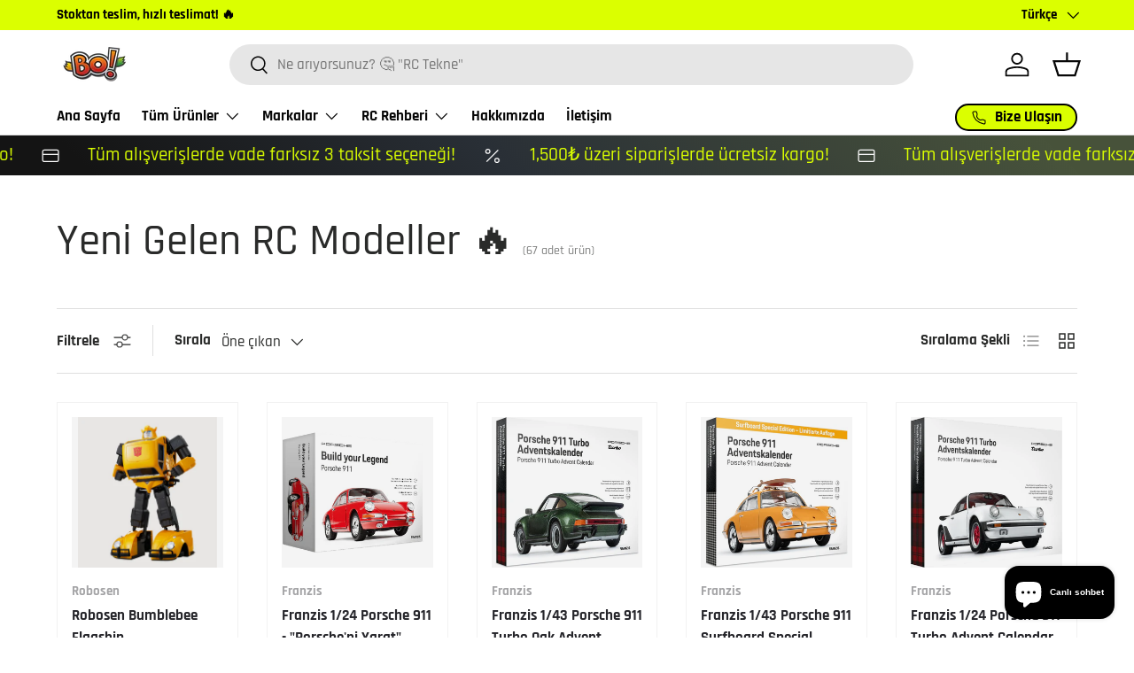

--- FILE ---
content_type: text/html; charset=utf-8
request_url: https://buyuklereoyuncaklar.com.tr/collections/yeni-gelenler-1
body_size: 45923
content:
<!doctype html>
<html class="no-js" lang="tr" dir="ltr">
<head><meta charset="utf-8">
<meta name="viewport" content="width=device-width,initial-scale=1">
<title>Yeni Gelen RC Modeller 🔥 &ndash; Büyüklere Oyuncaklar</title><link rel="canonical" href="https://buyuklereoyuncaklar.com.tr/collections/yeni-gelenler-1"><link rel="icon" href="//buyuklereoyuncaklar.com.tr/cdn/shop/files/bo-favicon.png?crop=center&height=48&v=1739281187&width=48" type="image/png">
  <link rel="apple-touch-icon" href="//buyuklereoyuncaklar.com.tr/cdn/shop/files/bo-favicon.png?crop=center&height=180&v=1739281187&width=180"><meta name="description" content="Stoklarımıza yeni giren RC modellerimiz"><meta property="og:site_name" content="Büyüklere Oyuncaklar">
<meta property="og:url" content="https://buyuklereoyuncaklar.com.tr/collections/yeni-gelenler-1">
<meta property="og:title" content="Yeni Gelen RC Modeller 🔥">
<meta property="og:type" content="product.group">
<meta property="og:description" content="Stoklarımıza yeni giren RC modellerimiz"><meta property="og:image" content="http://buyuklereoyuncaklar.com.tr/cdn/shop/collections/85086-4-RIGID-Front-3qtr-wLIGHTKIT.jpg?crop=center&height=1200&v=1655060734&width=1200">
  <meta property="og:image:secure_url" content="https://buyuklereoyuncaklar.com.tr/cdn/shop/collections/85086-4-RIGID-Front-3qtr-wLIGHTKIT.jpg?crop=center&height=1200&v=1655060734&width=1200">
  <meta property="og:image:width" content="1500">
  <meta property="og:image:height" content="1050"><meta name="twitter:card" content="summary_large_image">
<meta name="twitter:title" content="Yeni Gelen RC Modeller 🔥">
<meta name="twitter:description" content="Stoklarımıza yeni giren RC modellerimiz">
<link rel="preload" href="//buyuklereoyuncaklar.com.tr/cdn/shop/t/45/assets/main.css?v=160821712262478566341768559467" as="style"><style data-shopify>
@font-face {
  font-family: Rajdhani;
  font-weight: 700;
  font-style: normal;
  font-display: swap;
  src: url("//buyuklereoyuncaklar.com.tr/cdn/fonts/rajdhani/rajdhani_n7.25ad6e7387a0b32c9dea8f240076d23b3c06600c.woff2") format("woff2"),
       url("//buyuklereoyuncaklar.com.tr/cdn/fonts/rajdhani/rajdhani_n7.18863849438078b0774e5b61305b5af2ee109180.woff") format("woff");
}
@font-face {
  font-family: Rajdhani;
  font-weight: 500;
  font-style: normal;
  font-display: swap;
  src: url("//buyuklereoyuncaklar.com.tr/cdn/fonts/rajdhani/rajdhani_n5.acefb5969481301850b3475a2ffd70410f1444c1.woff2") format("woff2"),
       url("//buyuklereoyuncaklar.com.tr/cdn/fonts/rajdhani/rajdhani_n5.74ad73b8c0c789bb2f6082a25312d3c0f7ebc9a2.woff") format("woff");
}
@font-face {
  font-family: Rajdhani;
  font-weight: 700;
  font-style: normal;
  font-display: swap;
  src: url("//buyuklereoyuncaklar.com.tr/cdn/fonts/rajdhani/rajdhani_n7.25ad6e7387a0b32c9dea8f240076d23b3c06600c.woff2") format("woff2"),
       url("//buyuklereoyuncaklar.com.tr/cdn/fonts/rajdhani/rajdhani_n7.18863849438078b0774e5b61305b5af2ee109180.woff") format("woff");
}
:root {
      --bg-color: 255 255 255 / 1.0;
      --bg-color-og: 255 255 255 / 1.0;
      --heading-color: 42 43 42;
      --text-color: 42 43 42;
      --text-color-og: 42 43 42;
      --scrollbar-color: 42 43 42;
      --link-color: 42 43 42;
      --link-color-og: 42 43 42;
      --star-color: 255 159 28;--swatch-border-color-default: 212 213 212;
        --swatch-border-color-active: 149 149 149;
        --swatch-card-size: 20px;
        --swatch-variant-picker-size: 60px;--color-scheme-1-bg: 244 244 244 / 1.0;
      --color-scheme-1-grad: ;
      --color-scheme-1-heading: 42 43 42;
      --color-scheme-1-text: 42 43 42;
      --color-scheme-1-btn-bg: 255 88 13;
      --color-scheme-1-btn-text: 255 255 255;
      --color-scheme-1-btn-bg-hover: 255 124 64;--color-scheme-2-bg: 219 255 0 / 1.0;
      --color-scheme-2-grad: linear-gradient(225deg, rgba(51, 59, 67, 0.88) 8%, rgba(41, 47, 54, 1) 56%, rgba(20, 20, 20, 1) 92%);
      --color-scheme-2-heading: 219 255 0;
      --color-scheme-2-text: 255 255 255;
      --color-scheme-2-btn-bg: 219 255 0;
      --color-scheme-2-btn-text: 0 0 0;
      --color-scheme-2-btn-bg-hover: 199 232 0;--color-scheme-3-bg: 255 88 13 / 1.0;
      --color-scheme-3-grad: linear-gradient(46deg, rgba(202, 63, 0, 1) 8%, rgba(254, 114, 50, 1) 43%, rgba(255, 202, 178, 0.88) 92%);
      --color-scheme-3-heading: 255 255 255;
      --color-scheme-3-text: 0 0 0;
      --color-scheme-3-btn-bg: 42 43 42;
      --color-scheme-3-btn-text: 0 0 0;
      --color-scheme-3-btn-bg-hover: 44 45 44;

      --drawer-bg-color: 255 255 255 / 1.0;
      --drawer-text-color: 42 43 42;

      --panel-bg-color: 244 244 244 / 1.0;
      --panel-heading-color: 42 43 42;
      --panel-text-color: 42 43 42;

      --in-stock-text-color: 13 164 74;
      --low-stock-text-color: 54 55 55;
      --very-low-stock-text-color: 227 43 43;
      --no-stock-text-color: 7 7 7;
      --no-stock-backordered-text-color: 119 119 119;

      --error-bg-color: 252 237 238;
      --error-text-color: 180 12 28;
      --success-bg-color: 232 246 234;
      --success-text-color: 44 126 63;
      --info-bg-color: 228 237 250;
      --info-text-color: 26 102 210;

      --heading-font-family: Rajdhani, sans-serif;
      --heading-font-style: normal;
      --heading-font-weight: 500;
      --heading-scale-start: 4;

      --navigation-font-family: Rajdhani, sans-serif;
      --navigation-font-style: normal;
      --navigation-font-weight: 700;--heading-text-transform: none;
--subheading-text-transform: none;
      --body-font-family: Rajdhani, sans-serif;
      --body-font-style: normal;
      --body-font-weight: 700;
      --body-font-size: 17;

      --section-gap: 32;
      --heading-gap: calc(8 * var(--space-unit));--heading-gap: calc(6 * var(--space-unit));--grid-column-gap: 20px;--btn-bg-color: 219 255 0;
      --btn-bg-hover-color: 205 238 6;
      --btn-text-color: 42 43 42;
      --btn-bg-color-og: 219 255 0;
      --btn-text-color-og: 42 43 42;
      --btn-alt-bg-color: 255 255 255;
      --btn-alt-bg-alpha: 1.0;
      --btn-alt-text-color: 42 43 42;
      --btn-border-width: 2px;
      --btn-padding-y: 12px;

      
      --btn-border-radius: 28px;
      

      --btn-lg-border-radius: 50%;
      --btn-icon-border-radius: 50%;
      --input-with-btn-inner-radius: var(--btn-border-radius);

      --input-bg-color: 255 255 255 / 1.0;
      --input-text-color: 42 43 42;
      --input-border-width: 2px;
      --input-border-radius: 26px;
      --textarea-border-radius: 12px;
      --input-border-radius: 28px;
      --input-lg-border-radius: 34px;
      --input-bg-color-diff-3: #f7f7f7;
      --input-bg-color-diff-6: #f0f0f0;

      --modal-border-radius: 16px;
      --modal-overlay-color: 0 0 0;
      --modal-overlay-opacity: 0.4;
      --drawer-border-radius: 16px;
      --overlay-border-radius: 0px;

      --custom-label-bg-color: 26 126 0 / 1.0;
      --custom-label-text-color: 255 255 255 / 1.0;--sale-label-bg-color: 170 17 85 / 1.0;
      --sale-label-text-color: 255 255 255 / 1.0;--sold-out-label-bg-color: 42 43 42 / 1.0;
      --sold-out-label-text-color: 255 255 255 / 1.0;--preorder-label-bg-color: 0 166 237 / 1.0;
      --preorder-label-text-color: 255 255 255 / 1.0;

      --collection-label-color: 0 126 18 / 1.0;

      --page-width: 1950px;
      --gutter-sm: 20px;
      --gutter-md: 32px;
      --gutter-lg: 64px;

      --payment-terms-bg-color: #ffffff;

      --coll-card-bg-color: #ffd737;
      --coll-card-border-color: #f2f2f2;

      --card-highlight-bg-color: #F9F9F9;
      --card-highlight-text-color: 85 85 85;
      --card-highlight-border-color: #E1E1E1;--card-bg-color: #ffffff;
      --card-text-color: 38 38 43;
      --card-border-color: #f2f2f2;--blend-bg-color: #f4f4f4;

      --reading-width: 48em;
    }

    @media (max-width: 769px) {
      :root {
        --reading-width: 36em;
      }
    }
  </style><link rel="stylesheet" href="//buyuklereoyuncaklar.com.tr/cdn/shop/t/45/assets/main.css?v=160821712262478566341768559467">
  <script src="//buyuklereoyuncaklar.com.tr/cdn/shop/t/45/assets/main.js?v=102719207125010519441768559467" defer="defer"></script><link rel="preload" href="//buyuklereoyuncaklar.com.tr/cdn/fonts/rajdhani/rajdhani_n7.25ad6e7387a0b32c9dea8f240076d23b3c06600c.woff2" as="font" type="font/woff2" crossorigin fetchpriority="high"><link rel="preload" href="//buyuklereoyuncaklar.com.tr/cdn/fonts/rajdhani/rajdhani_n5.acefb5969481301850b3475a2ffd70410f1444c1.woff2" as="font" type="font/woff2" crossorigin fetchpriority="high"><link rel="stylesheet" href="//buyuklereoyuncaklar.com.tr/cdn/shop/t/45/assets/swatches.css?v=23190321023709126771768559467" media="print" onload="this.media='all'">
    <noscript><link rel="stylesheet" href="//buyuklereoyuncaklar.com.tr/cdn/shop/t/45/assets/swatches.css?v=23190321023709126771768559467"></noscript><script>window.performance && window.performance.mark && window.performance.mark('shopify.content_for_header.start');</script><meta name="google-site-verification" content="BZMGwApyXOeHK2GCLAQiRM2c01RIsXWRilbnRpwus4E">
<meta name="facebook-domain-verification" content="7qp7l1jcmnvfiah3pywjvh6llqyzgl">
<meta id="shopify-digital-wallet" name="shopify-digital-wallet" content="/50915999894/digital_wallets/dialog">
<link rel="alternate" type="application/atom+xml" title="Feed" href="/collections/yeni-gelenler-1.atom" />
<link rel="next" href="/collections/yeni-gelenler-1?page=2">
<link rel="alternate" hreflang="x-default" href="https://buyuklereoyuncaklar.com.tr/collections/yeni-gelenler-1">
<link rel="alternate" hreflang="tr" href="https://buyuklereoyuncaklar.com.tr/collections/yeni-gelenler-1">
<link rel="alternate" hreflang="en" href="https://buyuklereoyuncaklar.com.tr/en/collections/yeni-gelenler-1">
<link rel="alternate" type="application/json+oembed" href="https://buyuklereoyuncaklar.com.tr/collections/yeni-gelenler-1.oembed">
<script async="async" src="/checkouts/internal/preloads.js?locale=tr-TR"></script>
<script id="shopify-features" type="application/json">{"accessToken":"ece484f52ef7a9865649c033cde06896","betas":["rich-media-storefront-analytics"],"domain":"buyuklereoyuncaklar.com.tr","predictiveSearch":true,"shopId":50915999894,"locale":"tr"}</script>
<script>var Shopify = Shopify || {};
Shopify.shop = "buyuklere-oyuncaklar.myshopify.com";
Shopify.locale = "tr";
Shopify.currency = {"active":"TRY","rate":"1.0"};
Shopify.country = "TR";
Shopify.theme = {"name":"Canlı Tema","id":147631833238,"schema_name":"Enterprise","schema_version":"2.1.0","theme_store_id":1657,"role":"main"};
Shopify.theme.handle = "null";
Shopify.theme.style = {"id":null,"handle":null};
Shopify.cdnHost = "buyuklereoyuncaklar.com.tr/cdn";
Shopify.routes = Shopify.routes || {};
Shopify.routes.root = "/";</script>
<script type="module">!function(o){(o.Shopify=o.Shopify||{}).modules=!0}(window);</script>
<script>!function(o){function n(){var o=[];function n(){o.push(Array.prototype.slice.apply(arguments))}return n.q=o,n}var t=o.Shopify=o.Shopify||{};t.loadFeatures=n(),t.autoloadFeatures=n()}(window);</script>
<script id="shop-js-analytics" type="application/json">{"pageType":"collection"}</script>
<script defer="defer" async type="module" src="//buyuklereoyuncaklar.com.tr/cdn/shopifycloud/shop-js/modules/v2/client.init-shop-cart-sync_CjtpSPzS.tr.esm.js"></script>
<script defer="defer" async type="module" src="//buyuklereoyuncaklar.com.tr/cdn/shopifycloud/shop-js/modules/v2/chunk.common_Br-fhcC1.esm.js"></script>
<script type="module">
  await import("//buyuklereoyuncaklar.com.tr/cdn/shopifycloud/shop-js/modules/v2/client.init-shop-cart-sync_CjtpSPzS.tr.esm.js");
await import("//buyuklereoyuncaklar.com.tr/cdn/shopifycloud/shop-js/modules/v2/chunk.common_Br-fhcC1.esm.js");

  window.Shopify.SignInWithShop?.initShopCartSync?.({"fedCMEnabled":true,"windoidEnabled":true});

</script>
<script id="__st">var __st={"a":50915999894,"offset":10800,"reqid":"3aa30ceb-d849-4d87-9611-5962283be28c-1768943687","pageurl":"buyuklereoyuncaklar.com.tr\/collections\/yeni-gelenler-1","u":"844d12a9b991","p":"collection","rtyp":"collection","rid":292682694806};</script>
<script>window.ShopifyPaypalV4VisibilityTracking = true;</script>
<script id="captcha-bootstrap">!function(){'use strict';const t='contact',e='account',n='new_comment',o=[[t,t],['blogs',n],['comments',n],[t,'customer']],c=[[e,'customer_login'],[e,'guest_login'],[e,'recover_customer_password'],[e,'create_customer']],r=t=>t.map((([t,e])=>`form[action*='/${t}']:not([data-nocaptcha='true']) input[name='form_type'][value='${e}']`)).join(','),a=t=>()=>t?[...document.querySelectorAll(t)].map((t=>t.form)):[];function s(){const t=[...o],e=r(t);return a(e)}const i='password',u='form_key',d=['recaptcha-v3-token','g-recaptcha-response','h-captcha-response',i],f=()=>{try{return window.sessionStorage}catch{return}},m='__shopify_v',_=t=>t.elements[u];function p(t,e,n=!1){try{const o=window.sessionStorage,c=JSON.parse(o.getItem(e)),{data:r}=function(t){const{data:e,action:n}=t;return t[m]||n?{data:e,action:n}:{data:t,action:n}}(c);for(const[e,n]of Object.entries(r))t.elements[e]&&(t.elements[e].value=n);n&&o.removeItem(e)}catch(o){console.error('form repopulation failed',{error:o})}}const l='form_type',E='cptcha';function T(t){t.dataset[E]=!0}const w=window,h=w.document,L='Shopify',v='ce_forms',y='captcha';let A=!1;((t,e)=>{const n=(g='f06e6c50-85a8-45c8-87d0-21a2b65856fe',I='https://cdn.shopify.com/shopifycloud/storefront-forms-hcaptcha/ce_storefront_forms_captcha_hcaptcha.v1.5.2.iife.js',D={infoText:'hCaptcha ile korunuyor',privacyText:'Gizlilik',termsText:'Koşullar'},(t,e,n)=>{const o=w[L][v],c=o.bindForm;if(c)return c(t,g,e,D).then(n);var r;o.q.push([[t,g,e,D],n]),r=I,A||(h.body.append(Object.assign(h.createElement('script'),{id:'captcha-provider',async:!0,src:r})),A=!0)});var g,I,D;w[L]=w[L]||{},w[L][v]=w[L][v]||{},w[L][v].q=[],w[L][y]=w[L][y]||{},w[L][y].protect=function(t,e){n(t,void 0,e),T(t)},Object.freeze(w[L][y]),function(t,e,n,w,h,L){const[v,y,A,g]=function(t,e,n){const i=e?o:[],u=t?c:[],d=[...i,...u],f=r(d),m=r(i),_=r(d.filter((([t,e])=>n.includes(e))));return[a(f),a(m),a(_),s()]}(w,h,L),I=t=>{const e=t.target;return e instanceof HTMLFormElement?e:e&&e.form},D=t=>v().includes(t);t.addEventListener('submit',(t=>{const e=I(t);if(!e)return;const n=D(e)&&!e.dataset.hcaptchaBound&&!e.dataset.recaptchaBound,o=_(e),c=g().includes(e)&&(!o||!o.value);(n||c)&&t.preventDefault(),c&&!n&&(function(t){try{if(!f())return;!function(t){const e=f();if(!e)return;const n=_(t);if(!n)return;const o=n.value;o&&e.removeItem(o)}(t);const e=Array.from(Array(32),(()=>Math.random().toString(36)[2])).join('');!function(t,e){_(t)||t.append(Object.assign(document.createElement('input'),{type:'hidden',name:u})),t.elements[u].value=e}(t,e),function(t,e){const n=f();if(!n)return;const o=[...t.querySelectorAll(`input[type='${i}']`)].map((({name:t})=>t)),c=[...d,...o],r={};for(const[a,s]of new FormData(t).entries())c.includes(a)||(r[a]=s);n.setItem(e,JSON.stringify({[m]:1,action:t.action,data:r}))}(t,e)}catch(e){console.error('failed to persist form',e)}}(e),e.submit())}));const S=(t,e)=>{t&&!t.dataset[E]&&(n(t,e.some((e=>e===t))),T(t))};for(const o of['focusin','change'])t.addEventListener(o,(t=>{const e=I(t);D(e)&&S(e,y())}));const B=e.get('form_key'),M=e.get(l),P=B&&M;t.addEventListener('DOMContentLoaded',(()=>{const t=y();if(P)for(const e of t)e.elements[l].value===M&&p(e,B);[...new Set([...A(),...v().filter((t=>'true'===t.dataset.shopifyCaptcha))])].forEach((e=>S(e,t)))}))}(h,new URLSearchParams(w.location.search),n,t,e,['guest_login'])})(!0,!0)}();</script>
<script integrity="sha256-4kQ18oKyAcykRKYeNunJcIwy7WH5gtpwJnB7kiuLZ1E=" data-source-attribution="shopify.loadfeatures" defer="defer" src="//buyuklereoyuncaklar.com.tr/cdn/shopifycloud/storefront/assets/storefront/load_feature-a0a9edcb.js" crossorigin="anonymous"></script>
<script data-source-attribution="shopify.dynamic_checkout.dynamic.init">var Shopify=Shopify||{};Shopify.PaymentButton=Shopify.PaymentButton||{isStorefrontPortableWallets:!0,init:function(){window.Shopify.PaymentButton.init=function(){};var t=document.createElement("script");t.src="https://buyuklereoyuncaklar.com.tr/cdn/shopifycloud/portable-wallets/latest/portable-wallets.tr.js",t.type="module",document.head.appendChild(t)}};
</script>
<script data-source-attribution="shopify.dynamic_checkout.buyer_consent">
  function portableWalletsHideBuyerConsent(e){var t=document.getElementById("shopify-buyer-consent"),n=document.getElementById("shopify-subscription-policy-button");t&&n&&(t.classList.add("hidden"),t.setAttribute("aria-hidden","true"),n.removeEventListener("click",e))}function portableWalletsShowBuyerConsent(e){var t=document.getElementById("shopify-buyer-consent"),n=document.getElementById("shopify-subscription-policy-button");t&&n&&(t.classList.remove("hidden"),t.removeAttribute("aria-hidden"),n.addEventListener("click",e))}window.Shopify?.PaymentButton&&(window.Shopify.PaymentButton.hideBuyerConsent=portableWalletsHideBuyerConsent,window.Shopify.PaymentButton.showBuyerConsent=portableWalletsShowBuyerConsent);
</script>
<script data-source-attribution="shopify.dynamic_checkout.cart.bootstrap">document.addEventListener("DOMContentLoaded",(function(){function t(){return document.querySelector("shopify-accelerated-checkout-cart, shopify-accelerated-checkout")}if(t())Shopify.PaymentButton.init();else{new MutationObserver((function(e,n){t()&&(Shopify.PaymentButton.init(),n.disconnect())})).observe(document.body,{childList:!0,subtree:!0})}}));
</script>
<script id='scb4127' type='text/javascript' async='' src='https://buyuklereoyuncaklar.com.tr/cdn/shopifycloud/privacy-banner/storefront-banner.js'></script><script id="sections-script" data-sections="header,footer" defer="defer" src="//buyuklereoyuncaklar.com.tr/cdn/shop/t/45/compiled_assets/scripts.js?v=19140"></script>
<script>window.performance && window.performance.mark && window.performance.mark('shopify.content_for_header.end');</script>
<script src="//buyuklereoyuncaklar.com.tr/cdn/shop/t/45/assets/blur-messages.js?v=98620774460636405321768559467" defer="defer"></script>

  <script>document.documentElement.className = document.documentElement.className.replace('no-js', 'js');</script><!-- CC Custom Head Start --><!-- CC Custom Head End --><!-- BEGIN app block: shopify://apps/microsoft-clarity/blocks/brandAgents_js/31c3d126-8116-4b4a-8ba1-baeda7c4aeea -->





<!-- END app block --><!-- BEGIN app block: shopify://apps/microsoft-clarity/blocks/clarity_js/31c3d126-8116-4b4a-8ba1-baeda7c4aeea -->
<script type="text/javascript">
  (function (c, l, a, r, i, t, y) {
    c[a] = c[a] || function () { (c[a].q = c[a].q || []).push(arguments); };
    t = l.createElement(r); t.async = 1; t.src = "https://www.clarity.ms/tag/" + i + "?ref=shopify";
    y = l.getElementsByTagName(r)[0]; y.parentNode.insertBefore(t, y);

    c.Shopify.loadFeatures([{ name: "consent-tracking-api", version: "0.1" }], error => {
      if (error) {
        console.error("Error loading Shopify features:", error);
        return;
      }

      c[a]('consentv2', {
        ad_Storage: c.Shopify.customerPrivacy.marketingAllowed() ? "granted" : "denied",
        analytics_Storage: c.Shopify.customerPrivacy.analyticsProcessingAllowed() ? "granted" : "denied",
      });
    });

    l.addEventListener("visitorConsentCollected", function (e) {
      c[a]('consentv2', {
        ad_Storage: e.detail.marketingAllowed ? "granted" : "denied",
        analytics_Storage: e.detail.analyticsAllowed ? "granted" : "denied",
      });
    });
  })(window, document, "clarity", "script", "u3vcrf2fti");
</script>



<!-- END app block --><script src="https://cdn.shopify.com/extensions/e4b3a77b-20c9-4161-b1bb-deb87046128d/inbox-1253/assets/inbox-chat-loader.js" type="text/javascript" defer="defer"></script>
<link href="https://monorail-edge.shopifysvc.com" rel="dns-prefetch">
<script>(function(){if ("sendBeacon" in navigator && "performance" in window) {try {var session_token_from_headers = performance.getEntriesByType('navigation')[0].serverTiming.find(x => x.name == '_s').description;} catch {var session_token_from_headers = undefined;}var session_cookie_matches = document.cookie.match(/_shopify_s=([^;]*)/);var session_token_from_cookie = session_cookie_matches && session_cookie_matches.length === 2 ? session_cookie_matches[1] : "";var session_token = session_token_from_headers || session_token_from_cookie || "";function handle_abandonment_event(e) {var entries = performance.getEntries().filter(function(entry) {return /monorail-edge.shopifysvc.com/.test(entry.name);});if (!window.abandonment_tracked && entries.length === 0) {window.abandonment_tracked = true;var currentMs = Date.now();var navigation_start = performance.timing.navigationStart;var payload = {shop_id: 50915999894,url: window.location.href,navigation_start,duration: currentMs - navigation_start,session_token,page_type: "collection"};window.navigator.sendBeacon("https://monorail-edge.shopifysvc.com/v1/produce", JSON.stringify({schema_id: "online_store_buyer_site_abandonment/1.1",payload: payload,metadata: {event_created_at_ms: currentMs,event_sent_at_ms: currentMs}}));}}window.addEventListener('pagehide', handle_abandonment_event);}}());</script>
<script id="web-pixels-manager-setup">(function e(e,d,r,n,o){if(void 0===o&&(o={}),!Boolean(null===(a=null===(i=window.Shopify)||void 0===i?void 0:i.analytics)||void 0===a?void 0:a.replayQueue)){var i,a;window.Shopify=window.Shopify||{};var t=window.Shopify;t.analytics=t.analytics||{};var s=t.analytics;s.replayQueue=[],s.publish=function(e,d,r){return s.replayQueue.push([e,d,r]),!0};try{self.performance.mark("wpm:start")}catch(e){}var l=function(){var e={modern:/Edge?\/(1{2}[4-9]|1[2-9]\d|[2-9]\d{2}|\d{4,})\.\d+(\.\d+|)|Firefox\/(1{2}[4-9]|1[2-9]\d|[2-9]\d{2}|\d{4,})\.\d+(\.\d+|)|Chrom(ium|e)\/(9{2}|\d{3,})\.\d+(\.\d+|)|(Maci|X1{2}).+ Version\/(15\.\d+|(1[6-9]|[2-9]\d|\d{3,})\.\d+)([,.]\d+|)( \(\w+\)|)( Mobile\/\w+|) Safari\/|Chrome.+OPR\/(9{2}|\d{3,})\.\d+\.\d+|(CPU[ +]OS|iPhone[ +]OS|CPU[ +]iPhone|CPU IPhone OS|CPU iPad OS)[ +]+(15[._]\d+|(1[6-9]|[2-9]\d|\d{3,})[._]\d+)([._]\d+|)|Android:?[ /-](13[3-9]|1[4-9]\d|[2-9]\d{2}|\d{4,})(\.\d+|)(\.\d+|)|Android.+Firefox\/(13[5-9]|1[4-9]\d|[2-9]\d{2}|\d{4,})\.\d+(\.\d+|)|Android.+Chrom(ium|e)\/(13[3-9]|1[4-9]\d|[2-9]\d{2}|\d{4,})\.\d+(\.\d+|)|SamsungBrowser\/([2-9]\d|\d{3,})\.\d+/,legacy:/Edge?\/(1[6-9]|[2-9]\d|\d{3,})\.\d+(\.\d+|)|Firefox\/(5[4-9]|[6-9]\d|\d{3,})\.\d+(\.\d+|)|Chrom(ium|e)\/(5[1-9]|[6-9]\d|\d{3,})\.\d+(\.\d+|)([\d.]+$|.*Safari\/(?![\d.]+ Edge\/[\d.]+$))|(Maci|X1{2}).+ Version\/(10\.\d+|(1[1-9]|[2-9]\d|\d{3,})\.\d+)([,.]\d+|)( \(\w+\)|)( Mobile\/\w+|) Safari\/|Chrome.+OPR\/(3[89]|[4-9]\d|\d{3,})\.\d+\.\d+|(CPU[ +]OS|iPhone[ +]OS|CPU[ +]iPhone|CPU IPhone OS|CPU iPad OS)[ +]+(10[._]\d+|(1[1-9]|[2-9]\d|\d{3,})[._]\d+)([._]\d+|)|Android:?[ /-](13[3-9]|1[4-9]\d|[2-9]\d{2}|\d{4,})(\.\d+|)(\.\d+|)|Mobile Safari.+OPR\/([89]\d|\d{3,})\.\d+\.\d+|Android.+Firefox\/(13[5-9]|1[4-9]\d|[2-9]\d{2}|\d{4,})\.\d+(\.\d+|)|Android.+Chrom(ium|e)\/(13[3-9]|1[4-9]\d|[2-9]\d{2}|\d{4,})\.\d+(\.\d+|)|Android.+(UC? ?Browser|UCWEB|U3)[ /]?(15\.([5-9]|\d{2,})|(1[6-9]|[2-9]\d|\d{3,})\.\d+)\.\d+|SamsungBrowser\/(5\.\d+|([6-9]|\d{2,})\.\d+)|Android.+MQ{2}Browser\/(14(\.(9|\d{2,})|)|(1[5-9]|[2-9]\d|\d{3,})(\.\d+|))(\.\d+|)|K[Aa][Ii]OS\/(3\.\d+|([4-9]|\d{2,})\.\d+)(\.\d+|)/},d=e.modern,r=e.legacy,n=navigator.userAgent;return n.match(d)?"modern":n.match(r)?"legacy":"unknown"}(),u="modern"===l?"modern":"legacy",c=(null!=n?n:{modern:"",legacy:""})[u],f=function(e){return[e.baseUrl,"/wpm","/b",e.hashVersion,"modern"===e.buildTarget?"m":"l",".js"].join("")}({baseUrl:d,hashVersion:r,buildTarget:u}),m=function(e){var d=e.version,r=e.bundleTarget,n=e.surface,o=e.pageUrl,i=e.monorailEndpoint;return{emit:function(e){var a=e.status,t=e.errorMsg,s=(new Date).getTime(),l=JSON.stringify({metadata:{event_sent_at_ms:s},events:[{schema_id:"web_pixels_manager_load/3.1",payload:{version:d,bundle_target:r,page_url:o,status:a,surface:n,error_msg:t},metadata:{event_created_at_ms:s}}]});if(!i)return console&&console.warn&&console.warn("[Web Pixels Manager] No Monorail endpoint provided, skipping logging."),!1;try{return self.navigator.sendBeacon.bind(self.navigator)(i,l)}catch(e){}var u=new XMLHttpRequest;try{return u.open("POST",i,!0),u.setRequestHeader("Content-Type","text/plain"),u.send(l),!0}catch(e){return console&&console.warn&&console.warn("[Web Pixels Manager] Got an unhandled error while logging to Monorail."),!1}}}}({version:r,bundleTarget:l,surface:e.surface,pageUrl:self.location.href,monorailEndpoint:e.monorailEndpoint});try{o.browserTarget=l,function(e){var d=e.src,r=e.async,n=void 0===r||r,o=e.onload,i=e.onerror,a=e.sri,t=e.scriptDataAttributes,s=void 0===t?{}:t,l=document.createElement("script"),u=document.querySelector("head"),c=document.querySelector("body");if(l.async=n,l.src=d,a&&(l.integrity=a,l.crossOrigin="anonymous"),s)for(var f in s)if(Object.prototype.hasOwnProperty.call(s,f))try{l.dataset[f]=s[f]}catch(e){}if(o&&l.addEventListener("load",o),i&&l.addEventListener("error",i),u)u.appendChild(l);else{if(!c)throw new Error("Did not find a head or body element to append the script");c.appendChild(l)}}({src:f,async:!0,onload:function(){if(!function(){var e,d;return Boolean(null===(d=null===(e=window.Shopify)||void 0===e?void 0:e.analytics)||void 0===d?void 0:d.initialized)}()){var d=window.webPixelsManager.init(e)||void 0;if(d){var r=window.Shopify.analytics;r.replayQueue.forEach((function(e){var r=e[0],n=e[1],o=e[2];d.publishCustomEvent(r,n,o)})),r.replayQueue=[],r.publish=d.publishCustomEvent,r.visitor=d.visitor,r.initialized=!0}}},onerror:function(){return m.emit({status:"failed",errorMsg:"".concat(f," has failed to load")})},sri:function(e){var d=/^sha384-[A-Za-z0-9+/=]+$/;return"string"==typeof e&&d.test(e)}(c)?c:"",scriptDataAttributes:o}),m.emit({status:"loading"})}catch(e){m.emit({status:"failed",errorMsg:(null==e?void 0:e.message)||"Unknown error"})}}})({shopId: 50915999894,storefrontBaseUrl: "https://buyuklereoyuncaklar.com.tr",extensionsBaseUrl: "https://extensions.shopifycdn.com/cdn/shopifycloud/web-pixels-manager",monorailEndpoint: "https://monorail-edge.shopifysvc.com/unstable/produce_batch",surface: "storefront-renderer",enabledBetaFlags: ["2dca8a86"],webPixelsConfigList: [{"id":"1627685014","configuration":"{\"config\":\"{\\\"google_tag_ids\\\":[\\\"G-Z8SH5P52B2\\\",\\\"AW-17863437754\\\",\\\"GT-NGMLC5W8\\\"],\\\"target_country\\\":\\\"ZZ\\\",\\\"gtag_events\\\":[{\\\"type\\\":\\\"begin_checkout\\\",\\\"action_label\\\":[\\\"G-Z8SH5P52B2\\\",\\\"AW-17863437754\\\/pSKGCK6m4d8bELrb-cVC\\\"]},{\\\"type\\\":\\\"search\\\",\\\"action_label\\\":[\\\"G-Z8SH5P52B2\\\",\\\"AW-17863437754\\\/71IvCKXG5N8bELrb-cVC\\\"]},{\\\"type\\\":\\\"view_item\\\",\\\"action_label\\\":[\\\"G-Z8SH5P52B2\\\",\\\"AW-17863437754\\\/hwOjCKLG5N8bELrb-cVC\\\",\\\"MC-XMJMRZW32Z\\\"]},{\\\"type\\\":\\\"purchase\\\",\\\"action_label\\\":[\\\"G-Z8SH5P52B2\\\",\\\"AW-17863437754\\\/F2yCCKum4d8bELrb-cVC\\\",\\\"MC-XMJMRZW32Z\\\"]},{\\\"type\\\":\\\"page_view\\\",\\\"action_label\\\":[\\\"G-Z8SH5P52B2\\\",\\\"AW-17863437754\\\/poHdCLSm4d8bELrb-cVC\\\",\\\"MC-XMJMRZW32Z\\\"]},{\\\"type\\\":\\\"add_payment_info\\\",\\\"action_label\\\":[\\\"G-Z8SH5P52B2\\\",\\\"AW-17863437754\\\/Hb9nCKjG5N8bELrb-cVC\\\"]},{\\\"type\\\":\\\"add_to_cart\\\",\\\"action_label\\\":[\\\"G-Z8SH5P52B2\\\",\\\"AW-17863437754\\\/XQInCLGm4d8bELrb-cVC\\\"]}],\\\"enable_monitoring_mode\\\":false}\"}","eventPayloadVersion":"v1","runtimeContext":"OPEN","scriptVersion":"b2a88bafab3e21179ed38636efcd8a93","type":"APP","apiClientId":1780363,"privacyPurposes":[],"dataSharingAdjustments":{"protectedCustomerApprovalScopes":["read_customer_address","read_customer_email","read_customer_name","read_customer_personal_data","read_customer_phone"]}},{"id":"1513062550","configuration":"{\"projectId\":\"u3vcrf2fti\"}","eventPayloadVersion":"v1","runtimeContext":"STRICT","scriptVersion":"cf1781658ed156031118fc4bbc2ed159","type":"APP","apiClientId":240074326017,"privacyPurposes":[],"capabilities":["advanced_dom_events"],"dataSharingAdjustments":{"protectedCustomerApprovalScopes":["read_customer_personal_data"]}},{"id":"244088982","configuration":"{\"pixel_id\":\"453719482331601\",\"pixel_type\":\"facebook_pixel\"}","eventPayloadVersion":"v1","runtimeContext":"OPEN","scriptVersion":"ca16bc87fe92b6042fbaa3acc2fbdaa6","type":"APP","apiClientId":2329312,"privacyPurposes":["ANALYTICS","MARKETING","SALE_OF_DATA"],"dataSharingAdjustments":{"protectedCustomerApprovalScopes":["read_customer_address","read_customer_email","read_customer_name","read_customer_personal_data","read_customer_phone"]}},{"id":"shopify-app-pixel","configuration":"{}","eventPayloadVersion":"v1","runtimeContext":"STRICT","scriptVersion":"0450","apiClientId":"shopify-pixel","type":"APP","privacyPurposes":["ANALYTICS","MARKETING"]},{"id":"shopify-custom-pixel","eventPayloadVersion":"v1","runtimeContext":"LAX","scriptVersion":"0450","apiClientId":"shopify-pixel","type":"CUSTOM","privacyPurposes":["ANALYTICS","MARKETING"]}],isMerchantRequest: false,initData: {"shop":{"name":"Büyüklere Oyuncaklar","paymentSettings":{"currencyCode":"TRY"},"myshopifyDomain":"buyuklere-oyuncaklar.myshopify.com","countryCode":"TR","storefrontUrl":"https:\/\/buyuklereoyuncaklar.com.tr"},"customer":null,"cart":null,"checkout":null,"productVariants":[],"purchasingCompany":null},},"https://buyuklereoyuncaklar.com.tr/cdn","fcfee988w5aeb613cpc8e4bc33m6693e112",{"modern":"","legacy":""},{"shopId":"50915999894","storefrontBaseUrl":"https:\/\/buyuklereoyuncaklar.com.tr","extensionBaseUrl":"https:\/\/extensions.shopifycdn.com\/cdn\/shopifycloud\/web-pixels-manager","surface":"storefront-renderer","enabledBetaFlags":"[\"2dca8a86\"]","isMerchantRequest":"false","hashVersion":"fcfee988w5aeb613cpc8e4bc33m6693e112","publish":"custom","events":"[[\"page_viewed\",{}],[\"collection_viewed\",{\"collection\":{\"id\":\"292682694806\",\"title\":\"Yeni Gelen RC Modeller 🔥\",\"productVariants\":[{\"price\":{\"amount\":119000.0,\"currencyCode\":\"TRY\"},\"product\":{\"title\":\"Robosen Bumblebee Flagship\",\"vendor\":\"Robosen\",\"id\":\"8598314909846\",\"untranslatedTitle\":\"Robosen Bumblebee Flagship\",\"url\":\"\/products\/robosen-bumblebee-flagship\",\"type\":\"\"},\"id\":\"46185670606998\",\"image\":{\"src\":\"\/\/buyuklereoyuncaklar.com.tr\/cdn\/shop\/files\/1_2x-BlZrVMHJ_1_9dc8621a-2d42-4c5b-826c-66918fd7508e.webp?v=1768736738\"},\"sku\":null,\"title\":\"Default Title\",\"untranslatedTitle\":\"Default Title\"},{\"price\":{\"amount\":12000.0,\"currencyCode\":\"TRY\"},\"product\":{\"title\":\"Franzis 1\/24 Porsche 911 - \\\"Porsche'ni Yarat\\\"\",\"vendor\":\"Franzis\",\"id\":\"8570842775702\",\"untranslatedTitle\":\"Franzis 1\/24 Porsche 911 - \\\"Porsche'ni Yarat\\\"\",\"url\":\"\/products\/franzis-1-24-porsche-911-porscheni-yarat\",\"type\":\"\"},\"id\":\"46018314272918\",\"image\":{\"src\":\"\/\/buyuklereoyuncaklar.com.tr\/cdn\/shop\/files\/67247-01_d9e4d2f3-e8b4-4a19-8f84-8084b6a90858.png?v=1765561135\"},\"sku\":\"67274\",\"title\":\"Default Title\",\"untranslatedTitle\":\"Default Title\"},{\"price\":{\"amount\":7500.0,\"currencyCode\":\"TRY\"},\"product\":{\"title\":\"Franzis 1\/43 Porsche 911 Turbo Oak Advent Calendar\",\"vendor\":\"Franzis\",\"id\":\"8572613361814\",\"untranslatedTitle\":\"Franzis 1\/43 Porsche 911 Turbo Oak Advent Calendar\",\"url\":\"\/products\/franzis-1-43-porsche-911-turbo-oak-advent-calendar\",\"type\":\"\"},\"id\":\"46028390989974\",\"image\":{\"src\":\"\/\/buyuklereoyuncaklar.com.tr\/cdn\/shop\/files\/717509r52EL._AC_SL1500.jpg?v=1765639906\"},\"sku\":null,\"title\":\"Default Title\",\"untranslatedTitle\":\"Default Title\"},{\"price\":{\"amount\":8000.0,\"currencyCode\":\"TRY\"},\"product\":{\"title\":\"Franzis 1\/43 Porsche 911 Surfboard Special Edition Advent Calendar\",\"vendor\":\"Franzis\",\"id\":\"8580511793302\",\"untranslatedTitle\":\"Franzis 1\/43 Porsche 911 Surfboard Special Edition Advent Calendar\",\"url\":\"\/products\/franzis-1-43-porsche-911-surfer-special-edition-advent-calendar\",\"type\":\"\"},\"id\":\"46051077521558\",\"image\":{\"src\":\"\/\/buyuklereoyuncaklar.com.tr\/cdn\/shop\/files\/71cbW66mzzL._AC_SL1500.jpg?v=1766741891\"},\"sku\":null,\"title\":\"Default Title\",\"untranslatedTitle\":\"Default Title\"},{\"price\":{\"amount\":12000.0,\"currencyCode\":\"TRY\"},\"product\":{\"title\":\"Franzis 1\/24 Porsche 911 Turbo Advent Calendar\",\"vendor\":\"Franzis\",\"id\":\"8572605792406\",\"untranslatedTitle\":\"Franzis 1\/24 Porsche 911 Turbo Advent Calendar\",\"url\":\"\/products\/franzis-1-24-porsche-911-turbo-advent-calendar\",\"type\":\"\"},\"id\":\"46028376178838\",\"image\":{\"src\":\"\/\/buyuklereoyuncaklar.com.tr\/cdn\/shop\/files\/71iuwzK9gEL._AC_SL1500_449369f5-c5ec-4aa3-8ef4-c672f1132930.jpg?v=1765639792\"},\"sku\":null,\"title\":\"Default Title\",\"untranslatedTitle\":\"Default Title\"},{\"price\":{\"amount\":7500.0,\"currencyCode\":\"TRY\"},\"product\":{\"title\":\"Franzis 1\/43 Oracle Red Bull Racing RB20 Advent Calendar\",\"vendor\":\"Franzis\",\"id\":\"8572609364118\",\"untranslatedTitle\":\"Franzis 1\/43 Oracle Red Bull Racing RB20 Advent Calendar\",\"url\":\"\/products\/franzis-1-43-oracle-red-bull-racing-advent-calendar\",\"type\":\"\"},\"id\":\"46028381749398\",\"image\":{\"src\":\"\/\/buyuklereoyuncaklar.com.tr\/cdn\/shop\/files\/71TbZHwhVqL._AC_SL1500_d370d0d1-6bb6-471a-b5bc-b6437aeabf9c.jpg?v=1765639953\"},\"sku\":null,\"title\":\"Default Title\",\"untranslatedTitle\":\"Default Title\"},{\"price\":{\"amount\":12000.0,\"currencyCode\":\"TRY\"},\"product\":{\"title\":\"Franzis 1\/24 Porsche 911 Carrera RS 2.7 Advent Calendar\",\"vendor\":\"Franzis\",\"id\":\"8572293152918\",\"untranslatedTitle\":\"Franzis 1\/24 Porsche 911 Carrera RS 2.7 Advent Calendar\",\"url\":\"\/products\/franzis-1-24-porsche-911-carrera-rs-2-7-advent-calendar\",\"type\":\"\"},\"id\":\"46027084824726\",\"image\":{\"src\":\"\/\/buyuklereoyuncaklar.com.tr\/cdn\/shop\/files\/67273_01_058b8382-a543-45f5-b32d-317c8aa7b0d2.png?v=1765561257\"},\"sku\":null,\"title\":\"Default Title\",\"untranslatedTitle\":\"Default Title\"},{\"price\":{\"amount\":50000.0,\"currencyCode\":\"TRY\"},\"product\":{\"title\":\"Traxxas Ford Raptor R 4X4 Ultimate\",\"vendor\":\"Traxxas\",\"id\":\"8462832435350\",\"untranslatedTitle\":\"Traxxas Ford Raptor R 4X4 Ultimate\",\"url\":\"\/products\/traxxas-ford-raptor-r-4x4-ultimate\",\"type\":\"RC Arabalar\"},\"id\":\"45329408753814\",\"image\":{\"src\":\"\/\/buyuklereoyuncaklar.com.tr\/cdn\/shop\/files\/101177-4-Raptor-R-Ultimate-3qtr-Front-FOX1.jpg?v=1754818855\"},\"sku\":\"T101177-4\",\"title\":\"Fox 1 \/ Traxxas Ford Raptor R 4X4 Ultimate\",\"untranslatedTitle\":\"Fox 1 \/ Traxxas Ford Raptor R 4X4 Ultimate\"},{\"price\":{\"amount\":25000.0,\"currencyCode\":\"TRY\"},\"product\":{\"title\":\"Traxxas Mini Slash 4x4 BL-2S\",\"vendor\":\"Traxxas\",\"id\":\"8469826240662\",\"untranslatedTitle\":\"Traxxas Mini Slash 4x4 BL-2S\",\"url\":\"\/products\/traxxas-mini-slash-4x4-bl-2s\",\"type\":\"RC Arabalar\"},\"id\":\"45533512564886\",\"image\":{\"src\":\"\/\/buyuklereoyuncaklar.com.tr\/cdn\/shop\/files\/108164-1-mini-slash-4x4-3qtr-front-left-ylw_1_1.jpg?v=1755855655\"},\"sku\":null,\"title\":\"Yeşil\",\"untranslatedTitle\":\"Yeşil\"},{\"price\":{\"amount\":31000.0,\"currencyCode\":\"TRY\"},\"product\":{\"title\":\"Traxxas Mini XRT VXL-3s\",\"vendor\":\"Traxxas\",\"id\":\"8432174563478\",\"untranslatedTitle\":\"Traxxas Mini XRT VXL-3s\",\"url\":\"\/products\/traxxas-mini-xrt-vxl-3s\",\"type\":\"RC Arabalar\"},\"id\":\"45653649752214\",\"image\":{\"src\":\"\/\/buyuklereoyuncaklar.com.tr\/cdn\/shop\/files\/108076-1-Mini-XRT-VXL-2025-3Qrtr-Front-ORNG_1.jpg?v=1758787507\"},\"sku\":null,\"title\":\"Turuncu\",\"untranslatedTitle\":\"Turuncu\"},{\"price\":{\"amount\":23000.0,\"currencyCode\":\"TRY\"},\"product\":{\"title\":\"Traxxas Mini Maxx®\",\"vendor\":\"Traxxas\",\"id\":\"8331479154838\",\"untranslatedTitle\":\"Traxxas Mini Maxx®\",\"url\":\"\/products\/traxxas-mini-maxx%C2%AE\",\"type\":\"RC Arabalar\"},\"id\":\"45191834239126\",\"image\":{\"src\":\"\/\/buyuklereoyuncaklar.com.tr\/cdn\/shop\/files\/107154-1-mini-maxx-3qtr-front-blue_1.jpg?v=1765282625\"},\"sku\":\"T107154-1\",\"title\":\"Mavi\",\"untranslatedTitle\":\"Mavi\"},{\"price\":{\"amount\":39200.0,\"currencyCode\":\"TRY\"},\"product\":{\"title\":\"Mr. Christmas Animated Santa's Toy Factory Workshop\",\"vendor\":\"Mr. Christmas\",\"id\":\"8550642188438\",\"untranslatedTitle\":\"Mr. Christmas Animated Santa's Toy Factory Workshop\",\"url\":\"\/products\/mr-christmas-animated-santas-toy-factory-workshop\",\"type\":\"\"},\"id\":\"45857421230230\",\"image\":{\"src\":\"\/\/buyuklereoyuncaklar.com.tr\/cdn\/shop\/files\/mr-christmas-animated-santas-toy-factory-main_1_259b87e7-e3d3-477c-bc02-cdc18a3dd99d.webp?v=1763725274\"},\"sku\":null,\"title\":\"Default Title\",\"untranslatedTitle\":\"Default Title\"},{\"price\":{\"amount\":27500.0,\"currencyCode\":\"TRY\"},\"product\":{\"title\":\"New Year Stories Nutcracker Train Hat 62 CM\",\"vendor\":\"New Year Stories\",\"id\":\"8532993933462\",\"untranslatedTitle\":\"New Year Stories Nutcracker Train Hat 62 CM\",\"url\":\"\/products\/new-year-stories-nutcracker-train-hat-62-cm\",\"type\":\"\"},\"id\":\"45797354832022\",\"image\":{\"src\":\"\/\/buyuklereoyuncaklar.com.tr\/cdn\/shop\/files\/BR18817-1_cad1b914-e775-4678-8f36-50d1f6fb6d09.webp?v=1761992225\"},\"sku\":null,\"title\":\"Default Title\",\"untranslatedTitle\":\"Default Title\"},{\"price\":{\"amount\":15700.0,\"currencyCode\":\"TRY\"},\"product\":{\"title\":\"New Year Stories Nutcracker w\/ Cookie Hat - 42 CM\",\"vendor\":\"New Year Stories\",\"id\":\"8533053636758\",\"untranslatedTitle\":\"New Year Stories Nutcracker w\/ Cookie Hat - 42 CM\",\"url\":\"\/products\/new-year-stories-nutcracker-w-cookie-hat-42-cm\",\"type\":\"\"},\"id\":\"45797420040342\",\"image\":{\"src\":\"\/\/buyuklereoyuncaklar.com.tr\/cdn\/shop\/files\/BR18809-1_0bafad30-9e31-47df-8702-c25a2011d380.webp?v=1761993006\"},\"sku\":\"BR-18809\",\"title\":\"Default Title\",\"untranslatedTitle\":\"Default Title\"},{\"price\":{\"amount\":15700.0,\"currencyCode\":\"TRY\"},\"product\":{\"title\":\"New Year Stories Nutcracker w\/ Carousel Hat - 42 CM\",\"vendor\":\"New Year Stories\",\"id\":\"8533037318294\",\"untranslatedTitle\":\"New Year Stories Nutcracker w\/ Carousel Hat - 42 CM\",\"url\":\"\/products\/new-year-stories-nutcracker-w-carousel-hat-42-cm\",\"type\":\"\"},\"id\":\"45797401231510\",\"image\":{\"src\":\"\/\/buyuklereoyuncaklar.com.tr\/cdn\/shop\/files\/BR18814-1_e34ccf8d-18e6-44eb-a10c-24613f77f13d.jpg?v=1761997222\"},\"sku\":\"BR-18814\",\"title\":\"Default Title\",\"untranslatedTitle\":\"Default Title\"},{\"price\":{\"amount\":15700.0,\"currencyCode\":\"TRY\"},\"product\":{\"title\":\"New Year Stories Nutcracker w\/ Carousel Body - 40 CM\",\"vendor\":\"New Year Stories\",\"id\":\"8533058420886\",\"untranslatedTitle\":\"New Year Stories Nutcracker w\/ Carousel Body - 40 CM\",\"url\":\"\/products\/new-year-stories-nutcracker-w-carousel-body-40-cm\",\"type\":\"\"},\"id\":\"45797425381526\",\"image\":{\"src\":\"\/\/buyuklereoyuncaklar.com.tr\/cdn\/shop\/files\/BR18807-1.webp?v=1761993148\"},\"sku\":\"BR-18807\",\"title\":\"Default Title\",\"untranslatedTitle\":\"Default Title\"},{\"price\":{\"amount\":15700.0,\"currencyCode\":\"TRY\"},\"product\":{\"title\":\"New Year Stories Nutcracker w\/ Ballet Body - 40 CM\",\"vendor\":\"New Year Stories\",\"id\":\"8533063336086\",\"untranslatedTitle\":\"New Year Stories Nutcracker w\/ Ballet Body - 40 CM\",\"url\":\"\/products\/new-year-stories-nutcracker-w-ballet-body-40-cm\",\"type\":\"\"},\"id\":\"45797430689942\",\"image\":{\"src\":\"\/\/buyuklereoyuncaklar.com.tr\/cdn\/shop\/files\/BR18803-1.webp?v=1761993299\"},\"sku\":\"BR-18803\",\"title\":\"Default Title\",\"untranslatedTitle\":\"Default Title\"},{\"price\":{\"amount\":25500.0,\"currencyCode\":\"TRY\"},\"product\":{\"title\":\"New Year Stories Tree With Carousel 46cm\",\"vendor\":\"New Year Stories\",\"id\":\"8532937212054\",\"untranslatedTitle\":\"New Year Stories Tree With Carousel 46cm\",\"url\":\"\/products\/new-year-stories-tree-with-carousel-46cm\",\"type\":\"\"},\"id\":\"45797288280214\",\"image\":{\"src\":\"\/\/buyuklereoyuncaklar.com.tr\/cdn\/shop\/files\/snowy-christmas-tree-with-music-45x25x25-cm_c6ce4815-bea9-4269-8e3c-1c146b7d932d.jpg?v=1761997166\"},\"sku\":\"BR-18875\",\"title\":\"Default Title\",\"untranslatedTitle\":\"Default Title\"},{\"price\":{\"amount\":21000.0,\"currencyCode\":\"TRY\"},\"product\":{\"title\":\"New Year Stories Ginger Christmas Tree - 40 CM\",\"vendor\":\"New Year Stories\",\"id\":\"8533088731286\",\"untranslatedTitle\":\"New Year Stories Ginger Christmas Tree - 40 CM\",\"url\":\"\/products\/new-year-stories-ginger-christmas-tree-41-cm-kopya\",\"type\":\"\"},\"id\":\"45797457363094\",\"image\":{\"src\":\"\/\/buyuklereoyuncaklar.com.tr\/cdn\/shop\/files\/white13715_s_1296x_df5d8b7f-44c0-4db1-810e-2b77be424781.webp?v=1761997269\"},\"sku\":\"BR-18622\",\"title\":\"Default Title\",\"untranslatedTitle\":\"Default Title\"},{\"price\":{\"amount\":12500.0,\"currencyCode\":\"TRY\"},\"product\":{\"title\":\"New Year Stories Santa's Snow Scene\",\"vendor\":\"New Year Stories\",\"id\":\"8533147910294\",\"untranslatedTitle\":\"New Year Stories Santa's Snow Scene\",\"url\":\"\/products\/new-year-stories-santas-snow-scene\",\"type\":\"\"},\"id\":\"45797520703638\",\"image\":{\"src\":\"\/\/buyuklereoyuncaklar.com.tr\/cdn\/shop\/files\/BR17168-1.jpg?v=1761997293\"},\"sku\":\"BR-17168\",\"title\":\"Default Title\",\"untranslatedTitle\":\"Default Title\"},{\"price\":{\"amount\":11500.0,\"currencyCode\":\"TRY\"},\"product\":{\"title\":\"New Year Stories Santa's Candy Shop\",\"vendor\":\"New Year Stories\",\"id\":\"8533139947670\",\"untranslatedTitle\":\"New Year Stories Santa's Candy Shop\",\"url\":\"\/products\/new-year-stories-santas-candy-shop\",\"type\":\"\"},\"id\":\"45797511004310\",\"image\":{\"src\":\"\/\/buyuklereoyuncaklar.com.tr\/cdn\/shop\/files\/BR44175-1.jpg?v=1761997281\"},\"sku\":\"BR-44175\",\"title\":\"Default Title\",\"untranslatedTitle\":\"Default Title\"},{\"price\":{\"amount\":12500.0,\"currencyCode\":\"TRY\"},\"product\":{\"title\":\"New Year Stories Santa's Toy Shop\",\"vendor\":\"New Year Stories\",\"id\":\"8533157773462\",\"untranslatedTitle\":\"New Year Stories Santa's Toy Shop\",\"url\":\"\/products\/new-year-stories-santas-toy-shop\",\"type\":\"\"},\"id\":\"45797531254934\",\"image\":{\"src\":\"\/\/buyuklereoyuncaklar.com.tr\/cdn\/shop\/files\/91018-49364ce4-f552-4221-b094-9298baf29af2-5fadb130e8b0e_1080x_b5ca7161-a0b2-4c1b-a6ce-a65a39d04d65.webp?v=1761997304\"},\"sku\":\"BR-44044\",\"title\":\"Default Title\",\"untranslatedTitle\":\"Default Title\"},{\"price\":{\"amount\":10500.0,\"currencyCode\":\"TRY\"},\"product\":{\"title\":\"New Year Stories Mini Tren TV\",\"vendor\":\"New Year Stories\",\"id\":\"8533216952470\",\"untranslatedTitle\":\"New Year Stories Mini Tren TV\",\"url\":\"\/products\/new-year-stories-mini-tren-tv\",\"type\":\"\"},\"id\":\"45797595086998\",\"image\":{\"src\":\"\/\/buyuklereoyuncaklar.com.tr\/cdn\/shop\/files\/BR44049-1.jpg?v=1761997347\"},\"sku\":\"BR-44049\",\"title\":\"Default Title\",\"untranslatedTitle\":\"Default Title\"},{\"price\":{\"amount\":5000.0,\"currencyCode\":\"TRY\"},\"product\":{\"title\":\"7900mAh 11.1V 3S 100C ERC Plus Lipo Batarya (Traxxas Konektör)\",\"vendor\":\"Sunpadow\",\"id\":\"8525938589846\",\"untranslatedTitle\":\"7900mAh 11.1V 3S 100C ERC Plus Lipo Batarya (Traxxas Konektör)\",\"url\":\"\/products\/7900mah-11-1v-3s-100c-erc-plus-lipo-batarya-traxxas-konektor\",\"type\":\"\"},\"id\":\"45768333820054\",\"image\":{\"src\":\"\/\/buyuklereoyuncaklar.com.tr\/cdn\/shop\/files\/ercplus799.jpg?v=1761478877\"},\"sku\":null,\"title\":\"Default Title\",\"untranslatedTitle\":\"Default Title\"},{\"price\":{\"amount\":3200.0,\"currencyCode\":\"TRY\"},\"product\":{\"title\":\"7500mAh 7.4V 2S 100C ERC Plus Lipo Batarya (Traxxas Konektör)\",\"vendor\":\"Sunpadow\",\"id\":\"8526768406678\",\"untranslatedTitle\":\"7500mAh 7.4V 2S 100C ERC Plus Lipo Batarya (Traxxas Konektör)\",\"url\":\"\/products\/7500mah-7-4v-2s-100c-erc-plus-lipo-batarya-traxxas-konektor\",\"type\":\"\"},\"id\":\"45770064527510\",\"image\":{\"src\":\"\/\/buyuklereoyuncaklar.com.tr\/cdn\/shop\/files\/ercplus2s7500.jpg?v=1761550732\"},\"sku\":\"ERC256412\",\"title\":\"Default Title\",\"untranslatedTitle\":\"Default Title\"},{\"price\":{\"amount\":6500.0,\"currencyCode\":\"TRY\"},\"product\":{\"title\":\"Lemax Dasher's Advent Stable\",\"vendor\":\"Lemax\",\"id\":\"8498800689302\",\"untranslatedTitle\":\"Lemax Dasher's Advent Stable\",\"url\":\"\/products\/lemax-dashers-advent-stable\",\"type\":\"\"},\"id\":\"45648121069718\",\"image\":{\"src\":\"\/\/buyuklereoyuncaklar.com.tr\/cdn\/shop\/files\/955695ceebc45-3d5b-498a-bada-f0a329e70971_1_467db8b3-c9e7-4702-82d4-cbe44e215013.avif?v=1758671073\"},\"sku\":\"LEMAX-95569\",\"title\":\"Default Title\",\"untranslatedTitle\":\"Default Title\"},{\"price\":{\"amount\":12000.0,\"currencyCode\":\"TRY\"},\"product\":{\"title\":\"Lemax The Duck Hunt\",\"vendor\":\"Lemax\",\"id\":\"8499330089110\",\"untranslatedTitle\":\"Lemax The Duck Hunt\",\"url\":\"\/products\/lemax-the-duck-hunt\",\"type\":\"\"},\"id\":\"45650432753814\",\"image\":{\"src\":\"\/\/buyuklereoyuncaklar.com.tr\/cdn\/shop\/files\/55326_03032025.avif?v=1758721453\"},\"sku\":\"LEMAX-55326\",\"title\":\"Default Title\",\"untranslatedTitle\":\"Default Title\"},{\"price\":{\"amount\":7200.0,\"currencyCode\":\"TRY\"},\"product\":{\"title\":\"Lemax The Claus Cottage\",\"vendor\":\"Lemax\",\"id\":\"8498794528918\",\"untranslatedTitle\":\"Lemax The Claus Cottage\",\"url\":\"\/products\/lemax-the-claus-cottage\",\"type\":\"\"},\"id\":\"45648088596630\",\"image\":{\"src\":\"\/\/buyuklereoyuncaklar.com.tr\/cdn\/shop\/files\/752923dc684a5-4477-4179-a2de-b3cf81d8bffe.avif?v=1758663871\"},\"sku\":\"LEMAX-75292\",\"title\":\"Default Title\",\"untranslatedTitle\":\"Default Title\"},{\"price\":{\"amount\":7500.0,\"currencyCode\":\"TRY\"},\"product\":{\"title\":\"Lemax North Pole Nursery\",\"vendor\":\"Lemax\",\"id\":\"8498794856598\",\"untranslatedTitle\":\"Lemax North Pole Nursery\",\"url\":\"\/products\/lemax-north-pole-nursery\",\"type\":\"\"},\"id\":\"45648089153686\",\"image\":{\"src\":\"\/\/buyuklereoyuncaklar.com.tr\/cdn\/shop\/files\/0567702f85541-4ccd-476f-9984-6f5f386eeb12.avif?v=1758663896\"},\"sku\":\"LEMAX-05677\",\"title\":\"Default Title\",\"untranslatedTitle\":\"Default Title\"},{\"price\":{\"amount\":5500.0,\"currencyCode\":\"TRY\"},\"product\":{\"title\":\"Lemax The Elf Workshop\",\"vendor\":\"Lemax\",\"id\":\"8498795217046\",\"untranslatedTitle\":\"Lemax The Elf Workshop\",\"url\":\"\/products\/lemax-the-elf-workshop\",\"type\":\"\"},\"id\":\"45648091906198\",\"image\":{\"src\":\"\/\/buyuklereoyuncaklar.com.tr\/cdn\/shop\/files\/752916b19c646-ffee-46fa-9bdd-051392779939.avif?v=1758663877\"},\"sku\":\"LEMAX-75291\",\"title\":\"Default Title\",\"untranslatedTitle\":\"Default Title\"},{\"price\":{\"amount\":8600.0,\"currencyCode\":\"TRY\"},\"product\":{\"title\":\"Lemax Santa's Reindeer Stables\",\"vendor\":\"Lemax\",\"id\":\"8498795839638\",\"untranslatedTitle\":\"Lemax Santa's Reindeer Stables\",\"url\":\"\/products\/lemax-santas-reindeer-stables\",\"type\":\"\"},\"id\":\"45648099082390\",\"image\":{\"src\":\"\/\/buyuklereoyuncaklar.com.tr\/cdn\/shop\/files\/259262bcc2987-f36e-4e55-8542-a5f5b396f1f9.avif?v=1758663919\"},\"sku\":\"LEMAX-25926\",\"title\":\"Default Title\",\"untranslatedTitle\":\"Default Title\"},{\"price\":{\"amount\":5900.0,\"currencyCode\":\"TRY\"},\"product\":{\"title\":\"Lemax Santa's Snack Shack\",\"vendor\":\"Lemax\",\"id\":\"8498797052054\",\"untranslatedTitle\":\"Lemax Santa's Snack Shack\",\"url\":\"\/products\/lemax-santas-snack-shack\",\"type\":\"\"},\"id\":\"45648105504918\",\"image\":{\"src\":\"\/\/buyuklereoyuncaklar.com.tr\/cdn\/shop\/files\/45271_1_1910af14-1f82-47d2-8cf5-d74a4febd5c2.avif?v=1758663968\"},\"sku\":\"LEMAX-45271\",\"title\":\"Default Title\",\"untranslatedTitle\":\"Default Title\"},{\"price\":{\"amount\":8500.0,\"currencyCode\":\"TRY\"},\"product\":{\"title\":\"Lemax Toy Making School\",\"vendor\":\"Lemax\",\"id\":\"8498796200086\",\"untranslatedTitle\":\"Lemax Toy Making School\",\"url\":\"\/products\/lemax-toy-making-school\",\"type\":\"\"},\"id\":\"45648101048470\",\"image\":{\"src\":\"\/\/buyuklereoyuncaklar.com.tr\/cdn\/shop\/files\/259272a625c76-9b02-445d-ae90-a28ff0e66128.avif?v=1758663951\"},\"sku\":\"LEMAX-25927\",\"title\":\"Default Title\",\"untranslatedTitle\":\"Default Title\"},{\"price\":{\"amount\":8500.0,\"currencyCode\":\"TRY\"},\"product\":{\"title\":\"Lemax Santa’s Hot Rod Garage\",\"vendor\":\"Lemax\",\"id\":\"8498799214742\",\"untranslatedTitle\":\"Lemax Santa’s Hot Rod Garage\",\"url\":\"\/products\/lemax-santa-s-hot-rod-garage\",\"type\":\"\"},\"id\":\"45648113729686\",\"image\":{\"src\":\"\/\/buyuklereoyuncaklar.com.tr\/cdn\/shop\/files\/258630766c677-bcba-4911-b108-113e8733903f.avif?v=1758663997\"},\"sku\":\"LEMAX-25863\",\"title\":\"Default Title\",\"untranslatedTitle\":\"Default Title\"},{\"price\":{\"amount\":7900.0,\"currencyCode\":\"TRY\"},\"product\":{\"title\":\"Lemax Elwood's Elf Lodge\",\"vendor\":\"Lemax\",\"id\":\"8498799378582\",\"untranslatedTitle\":\"Lemax Elwood's Elf Lodge\",\"url\":\"\/products\/lemax-elwoods-elf-lodge\",\"type\":\"\"},\"id\":\"45648115007638\",\"image\":{\"src\":\"\/\/buyuklereoyuncaklar.com.tr\/cdn\/shop\/files\/4522470f18a8d-fef4-4ddd-add1-4eed3e2eb0b8.avif?v=1758663977\"},\"sku\":\"LEMAX-45224\",\"title\":\"Default Title\",\"untranslatedTitle\":\"Default Title\"},{\"price\":{\"amount\":8000.0,\"currencyCode\":\"TRY\"},\"product\":{\"title\":\"Lemax Teddy Bear Factory\",\"vendor\":\"Lemax\",\"id\":\"8498800001174\",\"untranslatedTitle\":\"Lemax Teddy Bear Factory\",\"url\":\"\/products\/lemax-teddy-bear-factory\",\"type\":\"\"},\"id\":\"45648117268630\",\"image\":{\"src\":\"\/\/buyuklereoyuncaklar.com.tr\/cdn\/shop\/files\/55312_01042025eaf9a83994904a668528c0195d85ad2f.avif?v=1758663997\"},\"sku\":\"LEMAX-55312\",\"title\":\"Default Title\",\"untranslatedTitle\":\"Default Title\"},{\"price\":{\"amount\":6000.0,\"currencyCode\":\"TRY\"},\"product\":{\"title\":\"Lemax The Pet Clothier\",\"vendor\":\"Lemax\",\"id\":\"8498800361622\",\"untranslatedTitle\":\"Lemax The Pet Clothier\",\"url\":\"\/products\/lemax-the-pet-clothier\",\"type\":\"\"},\"id\":\"45648118218902\",\"image\":{\"src\":\"\/\/buyuklereoyuncaklar.com.tr\/cdn\/shop\/files\/55338.jpg?v=1758670866\"},\"sku\":\"LEMAX-55338\",\"title\":\"Default Title\",\"untranslatedTitle\":\"Default Title\"},{\"price\":{\"amount\":13000.0,\"currencyCode\":\"TRY\"},\"product\":{\"title\":\"Lemax Kringle's Courier\",\"vendor\":\"Lemax\",\"id\":\"8498805997718\",\"untranslatedTitle\":\"Lemax Kringle's Courier\",\"url\":\"\/products\/lemax-kringles-courier\",\"type\":\"\"},\"id\":\"45648143974550\",\"image\":{\"src\":\"\/\/buyuklereoyuncaklar.com.tr\/cdn\/shop\/files\/55325_03182025_1.avif?v=1758671116\"},\"sku\":\"LEMAX-55325\",\"title\":\"Default Title\",\"untranslatedTitle\":\"Default Title\"},{\"price\":{\"amount\":10500.0,\"currencyCode\":\"TRY\"},\"product\":{\"title\":\"New Year Stories Mini Christmas TV\",\"vendor\":\"New Year Stories\",\"id\":\"8533240905878\",\"untranslatedTitle\":\"New Year Stories Mini Christmas TV\",\"url\":\"\/products\/new-year-stories-mini-christmas-tv\",\"type\":\"\"},\"id\":\"45797619630230\",\"image\":{\"src\":\"\/\/buyuklereoyuncaklar.com.tr\/cdn\/shop\/files\/BR44050-1_1.jpg?v=1761997353\"},\"sku\":null,\"title\":\"Default Title\",\"untranslatedTitle\":\"Default Title\"},{\"price\":{\"amount\":3000.0,\"currencyCode\":\"TRY\"},\"product\":{\"title\":\"Lemax Santa's Workshop Toys\",\"vendor\":\"Lemax\",\"id\":\"8498805735574\",\"untranslatedTitle\":\"Lemax Santa's Workshop Toys\",\"url\":\"\/products\/lemax-santas-workshop-toys\",\"type\":\"\"},\"id\":\"45648140238998\",\"image\":{\"src\":\"\/\/buyuklereoyuncaklar.com.tr\/cdn\/shop\/files\/53737-01222025.avif?v=1758671119\"},\"sku\":\"LEMAX-53737\",\"title\":\"Default Title\",\"untranslatedTitle\":\"Default Title\"},{\"price\":{\"amount\":7200.0,\"currencyCode\":\"TRY\"},\"product\":{\"title\":\"Lemax The Village Square Clock Tower\",\"vendor\":\"Lemax\",\"id\":\"8498807275670\",\"untranslatedTitle\":\"Lemax The Village Square Clock Tower\",\"url\":\"\/products\/lemax-the-village-square-clock-tower\",\"type\":\"\"},\"id\":\"45648153346198\",\"image\":{\"src\":\"\/\/buyuklereoyuncaklar.com.tr\/cdn\/shop\/files\/55320_01112025.avif?v=1758671151\"},\"sku\":\"LEMAX-55320\",\"title\":\"Default Title\",\"untranslatedTitle\":\"Default Title\"},{\"price\":{\"amount\":5400.0,\"currencyCode\":\"TRY\"},\"product\":{\"title\":\"Lemax Santa's Peppermint Teacup Spinner\",\"vendor\":\"Lemax\",\"id\":\"8498805506198\",\"untranslatedTitle\":\"Lemax Santa's Peppermint Teacup Spinner\",\"url\":\"\/products\/lemax-santas-peppermint-teacup-spinner\",\"type\":\"\"},\"id\":\"45648139681942\",\"image\":{\"src\":\"\/\/buyuklereoyuncaklar.com.tr\/cdn\/shop\/files\/54446_01022025.avif?v=1758671075\"},\"sku\":\"LEMAX-54446\",\"title\":\"Default Title\",\"untranslatedTitle\":\"Default Title\"},{\"price\":{\"amount\":4000.0,\"currencyCode\":\"TRY\"},\"product\":{\"title\":\"Lemax The Reindeer Cafe\",\"vendor\":\"Lemax\",\"id\":\"8498807079062\",\"untranslatedTitle\":\"Lemax The Reindeer Cafe\",\"url\":\"\/products\/lemax-the-reindeer-cafe\",\"type\":\"\"},\"id\":\"45648150495382\",\"image\":{\"src\":\"\/\/buyuklereoyuncaklar.com.tr\/cdn\/shop\/files\/55327-a.avif?v=1758671150\"},\"sku\":\"LEMAX-55327\",\"title\":\"Default Title\",\"untranslatedTitle\":\"Default Title\"},{\"price\":{\"amount\":4800.0,\"currencyCode\":\"TRY\"},\"product\":{\"title\":\"Lemax Pop-Up Christmas Cookie Shop\",\"vendor\":\"Lemax\",\"id\":\"8498801475734\",\"untranslatedTitle\":\"Lemax Pop-Up Christmas Cookie Shop\",\"url\":\"\/products\/lemax-pop-up-christmas-cookie-shop\",\"type\":\"\"},\"id\":\"45648124608662\",\"image\":{\"src\":\"\/\/buyuklereoyuncaklar.com.tr\/cdn\/shop\/files\/452483c20ff42-276b-4a48-97ad-55d4d9c0599c.avif?v=1758671082\"},\"sku\":\"LEMAX-45248\",\"title\":\"Default Title\",\"untranslatedTitle\":\"Default Title\"},{\"price\":{\"amount\":7500.0,\"currencyCode\":\"TRY\"},\"product\":{\"title\":\"Lemax Reindeer Races\",\"vendor\":\"Lemax\",\"id\":\"8498806554774\",\"untranslatedTitle\":\"Lemax Reindeer Races\",\"url\":\"\/products\/lemax-reindeer-races\",\"type\":\"\"},\"id\":\"45648148824214\",\"image\":{\"src\":\"\/\/buyuklereoyuncaklar.com.tr\/cdn\/shop\/files\/54455_03032025670b137494844086a824da1acef416f9.avif?v=1758671128\"},\"sku\":\"LEMAX-54455\",\"title\":\"Default Title\",\"untranslatedTitle\":\"Default Title\"},{\"price\":{\"amount\":10500.0,\"currencyCode\":\"TRY\"},\"product\":{\"title\":\"Lemax Santa Carousel\",\"vendor\":\"Lemax\",\"id\":\"8498811404438\",\"untranslatedTitle\":\"Lemax Santa Carousel\",\"url\":\"\/products\/lemax-santa-carousel\",\"type\":\"\"},\"id\":\"45648168419478\",\"image\":{\"src\":\"\/\/buyuklereoyuncaklar.com.tr\/cdn\/shop\/files\/34682_v24ef71aaba0c34b8ab51b752bb56ad133.avif?v=1758671222\"},\"sku\":\"LEMAX-34682\",\"title\":\"Default Title\",\"untranslatedTitle\":\"Default Title\"},{\"price\":{\"amount\":13000.0,\"currencyCode\":\"TRY\"},\"product\":{\"title\":\"Lemax Christmas Cake Factory\",\"vendor\":\"Lemax\",\"id\":\"8498808029334\",\"untranslatedTitle\":\"Lemax Christmas Cake Factory\",\"url\":\"\/products\/lemax-christmas-cake-factory\",\"type\":\"\"},\"id\":\"45648156459158\",\"image\":{\"src\":\"\/\/buyuklereoyuncaklar.com.tr\/cdn\/shop\/files\/45268fb80bd000158408abbbff9ddf49f06e7.avif?v=1758671154\"},\"sku\":\"LEMAX-45268\",\"title\":\"Default Title\",\"untranslatedTitle\":\"Default Title\"},{\"price\":{\"amount\":4500.0,\"currencyCode\":\"TRY\"},\"product\":{\"title\":\"Lemax Northern Lights Skating Pond\",\"vendor\":\"Lemax\",\"id\":\"8498807832726\",\"untranslatedTitle\":\"Lemax Northern Lights Skating Pond\",\"url\":\"\/products\/lemax-northern-lights-skating-pond\",\"type\":\"\"},\"id\":\"45648155476118\",\"image\":{\"src\":\"\/\/buyuklereoyuncaklar.com.tr\/cdn\/shop\/files\/44363ad7f51e7-f28a-436f-abdc-24319b8fec72.avif?v=1758671149\"},\"sku\":\"LEMAX-44363\",\"title\":\"Default Title\",\"untranslatedTitle\":\"Default Title\"},{\"price\":{\"amount\":9500.0,\"currencyCode\":\"TRY\"},\"product\":{\"title\":\"Lemax Cocoa Cups\",\"vendor\":\"Lemax\",\"id\":\"8499320848534\",\"untranslatedTitle\":\"Lemax Cocoa Cups\",\"url\":\"\/products\/lemax-cocoa-cups\",\"type\":\"\"},\"id\":\"45650389958806\",\"image\":{\"src\":\"\/\/buyuklereoyuncaklar.com.tr\/cdn\/shop\/files\/7422206521185-59f0-448a-9276-8763339ae6a4.avif?v=1758721451\"},\"sku\":\"LEMAX-74222\",\"title\":\"Default Title\",\"untranslatedTitle\":\"Default Title\"},{\"price\":{\"amount\":6500.0,\"currencyCode\":\"TRY\"},\"product\":{\"title\":\"Lemax Caddington Regional Railroad\",\"vendor\":\"Lemax\",\"id\":\"8498809962646\",\"untranslatedTitle\":\"Lemax Caddington Regional Railroad\",\"url\":\"\/products\/lemax-caddington-regional-railroad\",\"type\":\"\"},\"id\":\"45648165240982\",\"image\":{\"src\":\"\/\/buyuklereoyuncaklar.com.tr\/cdn\/shop\/files\/44330_1_bbfd2861-eac3-480b-96e8-b7dbacf8f1d8.avif?v=1758671197\"},\"sku\":\"LEMAX-44330\",\"title\":\"Default Title\",\"untranslatedTitle\":\"Default Title\"}]}}]]"});</script><script>
  window.ShopifyAnalytics = window.ShopifyAnalytics || {};
  window.ShopifyAnalytics.meta = window.ShopifyAnalytics.meta || {};
  window.ShopifyAnalytics.meta.currency = 'TRY';
  var meta = {"products":[{"id":8598314909846,"gid":"gid:\/\/shopify\/Product\/8598314909846","vendor":"Robosen","type":"","handle":"robosen-bumblebee-flagship","variants":[{"id":46185670606998,"price":11900000,"name":"Robosen Bumblebee Flagship","public_title":null,"sku":null}],"remote":false},{"id":8570842775702,"gid":"gid:\/\/shopify\/Product\/8570842775702","vendor":"Franzis","type":"","handle":"franzis-1-24-porsche-911-porscheni-yarat","variants":[{"id":46018314272918,"price":1200000,"name":"Franzis 1\/24 Porsche 911 - \"Porsche'ni Yarat\"","public_title":null,"sku":"67274"}],"remote":false},{"id":8572613361814,"gid":"gid:\/\/shopify\/Product\/8572613361814","vendor":"Franzis","type":"","handle":"franzis-1-43-porsche-911-turbo-oak-advent-calendar","variants":[{"id":46028390989974,"price":750000,"name":"Franzis 1\/43 Porsche 911 Turbo Oak Advent Calendar","public_title":null,"sku":null}],"remote":false},{"id":8580511793302,"gid":"gid:\/\/shopify\/Product\/8580511793302","vendor":"Franzis","type":"","handle":"franzis-1-43-porsche-911-surfer-special-edition-advent-calendar","variants":[{"id":46051077521558,"price":800000,"name":"Franzis 1\/43 Porsche 911 Surfboard Special Edition Advent Calendar","public_title":null,"sku":null}],"remote":false},{"id":8572605792406,"gid":"gid:\/\/shopify\/Product\/8572605792406","vendor":"Franzis","type":"","handle":"franzis-1-24-porsche-911-turbo-advent-calendar","variants":[{"id":46028376178838,"price":1200000,"name":"Franzis 1\/24 Porsche 911 Turbo Advent Calendar","public_title":null,"sku":null}],"remote":false},{"id":8572609364118,"gid":"gid:\/\/shopify\/Product\/8572609364118","vendor":"Franzis","type":"","handle":"franzis-1-43-oracle-red-bull-racing-advent-calendar","variants":[{"id":46028381749398,"price":750000,"name":"Franzis 1\/43 Oracle Red Bull Racing RB20 Advent Calendar","public_title":null,"sku":null}],"remote":false},{"id":8572293152918,"gid":"gid:\/\/shopify\/Product\/8572293152918","vendor":"Franzis","type":"","handle":"franzis-1-24-porsche-911-carrera-rs-2-7-advent-calendar","variants":[{"id":46027084824726,"price":1200000,"name":"Franzis 1\/24 Porsche 911 Carrera RS 2.7 Advent Calendar","public_title":null,"sku":null}],"remote":false},{"id":8462832435350,"gid":"gid:\/\/shopify\/Product\/8462832435350","vendor":"Traxxas","type":"RC Arabalar","handle":"traxxas-ford-raptor-r-4x4-ultimate","variants":[{"id":45329408753814,"price":5000000,"name":"Traxxas Ford Raptor R 4X4 Ultimate - Fox 1 \/ Traxxas Ford Raptor R 4X4 Ultimate","public_title":"Fox 1 \/ Traxxas Ford Raptor R 4X4 Ultimate","sku":"T101177-4"},{"id":45998817018006,"price":5800000,"name":"Traxxas Ford Raptor R 4X4 Ultimate - Fox 1 \/ Traxxas Ford Raptor R 4X4 Ultimate + ERCPlus 5800mAh 4S LiPo + SkyRC e455 Şarj Aleti","public_title":"Fox 1 \/ Traxxas Ford Raptor R 4X4 Ultimate + ERCPlus 5800mAh 4S LiPo + SkyRC e455 Şarj Aleti","sku":null},{"id":45329408786582,"price":5000000,"name":"Traxxas Ford Raptor R 4X4 Ultimate - Fox Golden \/ Traxxas Ford Raptor R 4X4 Ultimate","public_title":"Fox Golden \/ Traxxas Ford Raptor R 4X4 Ultimate","sku":"T101177-5"},{"id":45998817050774,"price":5800000,"name":"Traxxas Ford Raptor R 4X4 Ultimate - Fox Golden \/ Traxxas Ford Raptor R 4X4 Ultimate + ERCPlus 5800mAh 4S LiPo + SkyRC e455 Şarj Aleti","public_title":"Fox Golden \/ Traxxas Ford Raptor R 4X4 Ultimate + ERCPlus 5800mAh 4S LiPo + SkyRC e455 Şarj Aleti","sku":null}],"remote":false},{"id":8469826240662,"gid":"gid:\/\/shopify\/Product\/8469826240662","vendor":"Traxxas","type":"RC Arabalar","handle":"traxxas-mini-slash-4x4-bl-2s","variants":[{"id":45533512564886,"price":2500000,"name":"Traxxas Mini Slash 4x4 BL-2S - Yeşil","public_title":"Yeşil","sku":null}],"remote":false},{"id":8432174563478,"gid":"gid:\/\/shopify\/Product\/8432174563478","vendor":"Traxxas","type":"RC Arabalar","handle":"traxxas-mini-xrt-vxl-3s","variants":[{"id":45653649752214,"price":3100000,"name":"Traxxas Mini XRT VXL-3s - Turuncu","public_title":"Turuncu","sku":null},{"id":45126842187926,"price":3100000,"name":"Traxxas Mini XRT VXL-3s - Yeşil","public_title":"Yeşil","sku":"T108076-4"},{"id":45126842089622,"price":3100000,"name":"Traxxas Mini XRT VXL-3s - Kırmızı","public_title":"Kırmızı","sku":"T108076-1"},{"id":45126842122390,"price":3100000,"name":"Traxxas Mini XRT VXL-3s - Mavi","public_title":"Mavi","sku":"T108076-2"}],"remote":false},{"id":8331479154838,"gid":"gid:\/\/shopify\/Product\/8331479154838","vendor":"Traxxas","type":"RC Arabalar","handle":"traxxas-mini-maxx®","variants":[{"id":45191834239126,"price":2300000,"name":"Traxxas Mini Maxx® - Mavi","public_title":"Mavi","sku":"T107154-1"},{"id":45191834304662,"price":2300000,"name":"Traxxas Mini Maxx® - Yeşil","public_title":"Yeşil","sku":"T107154-3"},{"id":45191834271894,"price":2300000,"name":"Traxxas Mini Maxx® - Siyah","public_title":"Siyah","sku":"T107154-2"},{"id":45191834337430,"price":2300000,"name":"Traxxas Mini Maxx® - Turuncu","public_title":"Turuncu","sku":"T107154-4"}],"remote":false},{"id":8550642188438,"gid":"gid:\/\/shopify\/Product\/8550642188438","vendor":"Mr. Christmas","type":"","handle":"mr-christmas-animated-santas-toy-factory-workshop","variants":[{"id":45857421230230,"price":3920000,"name":"Mr. Christmas Animated Santa's Toy Factory Workshop","public_title":null,"sku":null}],"remote":false},{"id":8532993933462,"gid":"gid:\/\/shopify\/Product\/8532993933462","vendor":"New Year Stories","type":"","handle":"new-year-stories-nutcracker-train-hat-62-cm","variants":[{"id":45797354832022,"price":2750000,"name":"New Year Stories Nutcracker Train Hat 62 CM","public_title":null,"sku":null}],"remote":false},{"id":8533053636758,"gid":"gid:\/\/shopify\/Product\/8533053636758","vendor":"New Year Stories","type":"","handle":"new-year-stories-nutcracker-w-cookie-hat-42-cm","variants":[{"id":45797420040342,"price":1570000,"name":"New Year Stories Nutcracker w\/ Cookie Hat - 42 CM","public_title":null,"sku":"BR-18809"}],"remote":false},{"id":8533037318294,"gid":"gid:\/\/shopify\/Product\/8533037318294","vendor":"New Year Stories","type":"","handle":"new-year-stories-nutcracker-w-carousel-hat-42-cm","variants":[{"id":45797401231510,"price":1570000,"name":"New Year Stories Nutcracker w\/ Carousel Hat - 42 CM","public_title":null,"sku":"BR-18814"}],"remote":false},{"id":8533058420886,"gid":"gid:\/\/shopify\/Product\/8533058420886","vendor":"New Year Stories","type":"","handle":"new-year-stories-nutcracker-w-carousel-body-40-cm","variants":[{"id":45797425381526,"price":1570000,"name":"New Year Stories Nutcracker w\/ Carousel Body - 40 CM","public_title":null,"sku":"BR-18807"}],"remote":false},{"id":8533063336086,"gid":"gid:\/\/shopify\/Product\/8533063336086","vendor":"New Year Stories","type":"","handle":"new-year-stories-nutcracker-w-ballet-body-40-cm","variants":[{"id":45797430689942,"price":1570000,"name":"New Year Stories Nutcracker w\/ Ballet Body - 40 CM","public_title":null,"sku":"BR-18803"}],"remote":false},{"id":8532937212054,"gid":"gid:\/\/shopify\/Product\/8532937212054","vendor":"New Year Stories","type":"","handle":"new-year-stories-tree-with-carousel-46cm","variants":[{"id":45797288280214,"price":2550000,"name":"New Year Stories Tree With Carousel 46cm","public_title":null,"sku":"BR-18875"}],"remote":false},{"id":8533088731286,"gid":"gid:\/\/shopify\/Product\/8533088731286","vendor":"New Year Stories","type":"","handle":"new-year-stories-ginger-christmas-tree-41-cm-kopya","variants":[{"id":45797457363094,"price":2100000,"name":"New Year Stories Ginger Christmas Tree - 40 CM","public_title":null,"sku":"BR-18622"}],"remote":false},{"id":8533147910294,"gid":"gid:\/\/shopify\/Product\/8533147910294","vendor":"New Year Stories","type":"","handle":"new-year-stories-santas-snow-scene","variants":[{"id":45797520703638,"price":1250000,"name":"New Year Stories Santa's Snow Scene","public_title":null,"sku":"BR-17168"}],"remote":false},{"id":8533139947670,"gid":"gid:\/\/shopify\/Product\/8533139947670","vendor":"New Year Stories","type":"","handle":"new-year-stories-santas-candy-shop","variants":[{"id":45797511004310,"price":1150000,"name":"New Year Stories Santa's Candy Shop","public_title":null,"sku":"BR-44175"}],"remote":false},{"id":8533157773462,"gid":"gid:\/\/shopify\/Product\/8533157773462","vendor":"New Year Stories","type":"","handle":"new-year-stories-santas-toy-shop","variants":[{"id":45797531254934,"price":1250000,"name":"New Year Stories Santa's Toy Shop","public_title":null,"sku":"BR-44044"}],"remote":false},{"id":8533216952470,"gid":"gid:\/\/shopify\/Product\/8533216952470","vendor":"New Year Stories","type":"","handle":"new-year-stories-mini-tren-tv","variants":[{"id":45797595086998,"price":1050000,"name":"New Year Stories Mini Tren TV","public_title":null,"sku":"BR-44049"}],"remote":false},{"id":8525938589846,"gid":"gid:\/\/shopify\/Product\/8525938589846","vendor":"Sunpadow","type":"","handle":"7900mah-11-1v-3s-100c-erc-plus-lipo-batarya-traxxas-konektor","variants":[{"id":45768333820054,"price":500000,"name":"7900mAh 11.1V 3S 100C ERC Plus Lipo Batarya (Traxxas Konektör)","public_title":null,"sku":null}],"remote":false},{"id":8526768406678,"gid":"gid:\/\/shopify\/Product\/8526768406678","vendor":"Sunpadow","type":"","handle":"7500mah-7-4v-2s-100c-erc-plus-lipo-batarya-traxxas-konektor","variants":[{"id":45770064527510,"price":320000,"name":"7500mAh 7.4V 2S 100C ERC Plus Lipo Batarya (Traxxas Konektör)","public_title":null,"sku":"ERC256412"}],"remote":false},{"id":8498800689302,"gid":"gid:\/\/shopify\/Product\/8498800689302","vendor":"Lemax","type":"","handle":"lemax-dashers-advent-stable","variants":[{"id":45648121069718,"price":650000,"name":"Lemax Dasher's Advent Stable","public_title":null,"sku":"LEMAX-95569"}],"remote":false},{"id":8499330089110,"gid":"gid:\/\/shopify\/Product\/8499330089110","vendor":"Lemax","type":"","handle":"lemax-the-duck-hunt","variants":[{"id":45650432753814,"price":1200000,"name":"Lemax The Duck Hunt","public_title":null,"sku":"LEMAX-55326"}],"remote":false},{"id":8498794528918,"gid":"gid:\/\/shopify\/Product\/8498794528918","vendor":"Lemax","type":"","handle":"lemax-the-claus-cottage","variants":[{"id":45648088596630,"price":720000,"name":"Lemax The Claus Cottage","public_title":null,"sku":"LEMAX-75292"}],"remote":false},{"id":8498794856598,"gid":"gid:\/\/shopify\/Product\/8498794856598","vendor":"Lemax","type":"","handle":"lemax-north-pole-nursery","variants":[{"id":45648089153686,"price":750000,"name":"Lemax North Pole Nursery","public_title":null,"sku":"LEMAX-05677"}],"remote":false},{"id":8498795217046,"gid":"gid:\/\/shopify\/Product\/8498795217046","vendor":"Lemax","type":"","handle":"lemax-the-elf-workshop","variants":[{"id":45648091906198,"price":550000,"name":"Lemax The Elf Workshop","public_title":null,"sku":"LEMAX-75291"}],"remote":false},{"id":8498795839638,"gid":"gid:\/\/shopify\/Product\/8498795839638","vendor":"Lemax","type":"","handle":"lemax-santas-reindeer-stables","variants":[{"id":45648099082390,"price":860000,"name":"Lemax Santa's Reindeer Stables","public_title":null,"sku":"LEMAX-25926"}],"remote":false},{"id":8498797052054,"gid":"gid:\/\/shopify\/Product\/8498797052054","vendor":"Lemax","type":"","handle":"lemax-santas-snack-shack","variants":[{"id":45648105504918,"price":590000,"name":"Lemax Santa's Snack Shack","public_title":null,"sku":"LEMAX-45271"}],"remote":false},{"id":8498796200086,"gid":"gid:\/\/shopify\/Product\/8498796200086","vendor":"Lemax","type":"","handle":"lemax-toy-making-school","variants":[{"id":45648101048470,"price":850000,"name":"Lemax Toy Making School","public_title":null,"sku":"LEMAX-25927"}],"remote":false},{"id":8498799214742,"gid":"gid:\/\/shopify\/Product\/8498799214742","vendor":"Lemax","type":"","handle":"lemax-santa-s-hot-rod-garage","variants":[{"id":45648113729686,"price":850000,"name":"Lemax Santa’s Hot Rod Garage","public_title":null,"sku":"LEMAX-25863"}],"remote":false},{"id":8498799378582,"gid":"gid:\/\/shopify\/Product\/8498799378582","vendor":"Lemax","type":"","handle":"lemax-elwoods-elf-lodge","variants":[{"id":45648115007638,"price":790000,"name":"Lemax Elwood's Elf Lodge","public_title":null,"sku":"LEMAX-45224"}],"remote":false},{"id":8498800001174,"gid":"gid:\/\/shopify\/Product\/8498800001174","vendor":"Lemax","type":"","handle":"lemax-teddy-bear-factory","variants":[{"id":45648117268630,"price":800000,"name":"Lemax Teddy Bear Factory","public_title":null,"sku":"LEMAX-55312"}],"remote":false},{"id":8498800361622,"gid":"gid:\/\/shopify\/Product\/8498800361622","vendor":"Lemax","type":"","handle":"lemax-the-pet-clothier","variants":[{"id":45648118218902,"price":600000,"name":"Lemax The Pet Clothier","public_title":null,"sku":"LEMAX-55338"}],"remote":false},{"id":8498805997718,"gid":"gid:\/\/shopify\/Product\/8498805997718","vendor":"Lemax","type":"","handle":"lemax-kringles-courier","variants":[{"id":45648143974550,"price":1300000,"name":"Lemax Kringle's Courier","public_title":null,"sku":"LEMAX-55325"}],"remote":false},{"id":8533240905878,"gid":"gid:\/\/shopify\/Product\/8533240905878","vendor":"New Year Stories","type":"","handle":"new-year-stories-mini-christmas-tv","variants":[{"id":45797619630230,"price":1050000,"name":"New Year Stories Mini Christmas TV","public_title":null,"sku":null}],"remote":false},{"id":8498805735574,"gid":"gid:\/\/shopify\/Product\/8498805735574","vendor":"Lemax","type":"","handle":"lemax-santas-workshop-toys","variants":[{"id":45648140238998,"price":300000,"name":"Lemax Santa's Workshop Toys","public_title":null,"sku":"LEMAX-53737"}],"remote":false},{"id":8498807275670,"gid":"gid:\/\/shopify\/Product\/8498807275670","vendor":"Lemax","type":"","handle":"lemax-the-village-square-clock-tower","variants":[{"id":45648153346198,"price":720000,"name":"Lemax The Village Square Clock Tower","public_title":null,"sku":"LEMAX-55320"}],"remote":false},{"id":8498805506198,"gid":"gid:\/\/shopify\/Product\/8498805506198","vendor":"Lemax","type":"","handle":"lemax-santas-peppermint-teacup-spinner","variants":[{"id":45648139681942,"price":540000,"name":"Lemax Santa's Peppermint Teacup Spinner","public_title":null,"sku":"LEMAX-54446"}],"remote":false},{"id":8498807079062,"gid":"gid:\/\/shopify\/Product\/8498807079062","vendor":"Lemax","type":"","handle":"lemax-the-reindeer-cafe","variants":[{"id":45648150495382,"price":400000,"name":"Lemax The Reindeer Cafe","public_title":null,"sku":"LEMAX-55327"}],"remote":false},{"id":8498801475734,"gid":"gid:\/\/shopify\/Product\/8498801475734","vendor":"Lemax","type":"","handle":"lemax-pop-up-christmas-cookie-shop","variants":[{"id":45648124608662,"price":480000,"name":"Lemax Pop-Up Christmas Cookie Shop","public_title":null,"sku":"LEMAX-45248"}],"remote":false},{"id":8498806554774,"gid":"gid:\/\/shopify\/Product\/8498806554774","vendor":"Lemax","type":"","handle":"lemax-reindeer-races","variants":[{"id":45648148824214,"price":750000,"name":"Lemax Reindeer Races","public_title":null,"sku":"LEMAX-54455"}],"remote":false},{"id":8498811404438,"gid":"gid:\/\/shopify\/Product\/8498811404438","vendor":"Lemax","type":"","handle":"lemax-santa-carousel","variants":[{"id":45648168419478,"price":1050000,"name":"Lemax Santa Carousel","public_title":null,"sku":"LEMAX-34682"}],"remote":false},{"id":8498808029334,"gid":"gid:\/\/shopify\/Product\/8498808029334","vendor":"Lemax","type":"","handle":"lemax-christmas-cake-factory","variants":[{"id":45648156459158,"price":1300000,"name":"Lemax Christmas Cake Factory","public_title":null,"sku":"LEMAX-45268"}],"remote":false},{"id":8498807832726,"gid":"gid:\/\/shopify\/Product\/8498807832726","vendor":"Lemax","type":"","handle":"lemax-northern-lights-skating-pond","variants":[{"id":45648155476118,"price":450000,"name":"Lemax Northern Lights Skating Pond","public_title":null,"sku":"LEMAX-44363"}],"remote":false},{"id":8499320848534,"gid":"gid:\/\/shopify\/Product\/8499320848534","vendor":"Lemax","type":"","handle":"lemax-cocoa-cups","variants":[{"id":45650389958806,"price":950000,"name":"Lemax Cocoa Cups","public_title":null,"sku":"LEMAX-74222"}],"remote":false},{"id":8498809962646,"gid":"gid:\/\/shopify\/Product\/8498809962646","vendor":"Lemax","type":"","handle":"lemax-caddington-regional-railroad","variants":[{"id":45648165240982,"price":650000,"name":"Lemax Caddington Regional Railroad","public_title":null,"sku":"LEMAX-44330"}],"remote":false}],"page":{"pageType":"collection","resourceType":"collection","resourceId":292682694806,"requestId":"3aa30ceb-d849-4d87-9611-5962283be28c-1768943687"}};
  for (var attr in meta) {
    window.ShopifyAnalytics.meta[attr] = meta[attr];
  }
</script>
<script class="analytics">
  (function () {
    var customDocumentWrite = function(content) {
      var jquery = null;

      if (window.jQuery) {
        jquery = window.jQuery;
      } else if (window.Checkout && window.Checkout.$) {
        jquery = window.Checkout.$;
      }

      if (jquery) {
        jquery('body').append(content);
      }
    };

    var hasLoggedConversion = function(token) {
      if (token) {
        return document.cookie.indexOf('loggedConversion=' + token) !== -1;
      }
      return false;
    }

    var setCookieIfConversion = function(token) {
      if (token) {
        var twoMonthsFromNow = new Date(Date.now());
        twoMonthsFromNow.setMonth(twoMonthsFromNow.getMonth() + 2);

        document.cookie = 'loggedConversion=' + token + '; expires=' + twoMonthsFromNow;
      }
    }

    var trekkie = window.ShopifyAnalytics.lib = window.trekkie = window.trekkie || [];
    if (trekkie.integrations) {
      return;
    }
    trekkie.methods = [
      'identify',
      'page',
      'ready',
      'track',
      'trackForm',
      'trackLink'
    ];
    trekkie.factory = function(method) {
      return function() {
        var args = Array.prototype.slice.call(arguments);
        args.unshift(method);
        trekkie.push(args);
        return trekkie;
      };
    };
    for (var i = 0; i < trekkie.methods.length; i++) {
      var key = trekkie.methods[i];
      trekkie[key] = trekkie.factory(key);
    }
    trekkie.load = function(config) {
      trekkie.config = config || {};
      trekkie.config.initialDocumentCookie = document.cookie;
      var first = document.getElementsByTagName('script')[0];
      var script = document.createElement('script');
      script.type = 'text/javascript';
      script.onerror = function(e) {
        var scriptFallback = document.createElement('script');
        scriptFallback.type = 'text/javascript';
        scriptFallback.onerror = function(error) {
                var Monorail = {
      produce: function produce(monorailDomain, schemaId, payload) {
        var currentMs = new Date().getTime();
        var event = {
          schema_id: schemaId,
          payload: payload,
          metadata: {
            event_created_at_ms: currentMs,
            event_sent_at_ms: currentMs
          }
        };
        return Monorail.sendRequest("https://" + monorailDomain + "/v1/produce", JSON.stringify(event));
      },
      sendRequest: function sendRequest(endpointUrl, payload) {
        // Try the sendBeacon API
        if (window && window.navigator && typeof window.navigator.sendBeacon === 'function' && typeof window.Blob === 'function' && !Monorail.isIos12()) {
          var blobData = new window.Blob([payload], {
            type: 'text/plain'
          });

          if (window.navigator.sendBeacon(endpointUrl, blobData)) {
            return true;
          } // sendBeacon was not successful

        } // XHR beacon

        var xhr = new XMLHttpRequest();

        try {
          xhr.open('POST', endpointUrl);
          xhr.setRequestHeader('Content-Type', 'text/plain');
          xhr.send(payload);
        } catch (e) {
          console.log(e);
        }

        return false;
      },
      isIos12: function isIos12() {
        return window.navigator.userAgent.lastIndexOf('iPhone; CPU iPhone OS 12_') !== -1 || window.navigator.userAgent.lastIndexOf('iPad; CPU OS 12_') !== -1;
      }
    };
    Monorail.produce('monorail-edge.shopifysvc.com',
      'trekkie_storefront_load_errors/1.1',
      {shop_id: 50915999894,
      theme_id: 147631833238,
      app_name: "storefront",
      context_url: window.location.href,
      source_url: "//buyuklereoyuncaklar.com.tr/cdn/s/trekkie.storefront.cd680fe47e6c39ca5d5df5f0a32d569bc48c0f27.min.js"});

        };
        scriptFallback.async = true;
        scriptFallback.src = '//buyuklereoyuncaklar.com.tr/cdn/s/trekkie.storefront.cd680fe47e6c39ca5d5df5f0a32d569bc48c0f27.min.js';
        first.parentNode.insertBefore(scriptFallback, first);
      };
      script.async = true;
      script.src = '//buyuklereoyuncaklar.com.tr/cdn/s/trekkie.storefront.cd680fe47e6c39ca5d5df5f0a32d569bc48c0f27.min.js';
      first.parentNode.insertBefore(script, first);
    };
    trekkie.load(
      {"Trekkie":{"appName":"storefront","development":false,"defaultAttributes":{"shopId":50915999894,"isMerchantRequest":null,"themeId":147631833238,"themeCityHash":"12091497370032231154","contentLanguage":"tr","currency":"TRY","eventMetadataId":"acb64261-c48a-4eb1-9426-9594ce54b544"},"isServerSideCookieWritingEnabled":true,"monorailRegion":"shop_domain","enabledBetaFlags":["65f19447"]},"Session Attribution":{},"S2S":{"facebookCapiEnabled":true,"source":"trekkie-storefront-renderer","apiClientId":580111}}
    );

    var loaded = false;
    trekkie.ready(function() {
      if (loaded) return;
      loaded = true;

      window.ShopifyAnalytics.lib = window.trekkie;

      var originalDocumentWrite = document.write;
      document.write = customDocumentWrite;
      try { window.ShopifyAnalytics.merchantGoogleAnalytics.call(this); } catch(error) {};
      document.write = originalDocumentWrite;

      window.ShopifyAnalytics.lib.page(null,{"pageType":"collection","resourceType":"collection","resourceId":292682694806,"requestId":"3aa30ceb-d849-4d87-9611-5962283be28c-1768943687","shopifyEmitted":true});

      var match = window.location.pathname.match(/checkouts\/(.+)\/(thank_you|post_purchase)/)
      var token = match? match[1]: undefined;
      if (!hasLoggedConversion(token)) {
        setCookieIfConversion(token);
        window.ShopifyAnalytics.lib.track("Viewed Product Category",{"currency":"TRY","category":"Collection: yeni-gelenler-1","collectionName":"yeni-gelenler-1","collectionId":292682694806,"nonInteraction":true},undefined,undefined,{"shopifyEmitted":true});
      }
    });


        var eventsListenerScript = document.createElement('script');
        eventsListenerScript.async = true;
        eventsListenerScript.src = "//buyuklereoyuncaklar.com.tr/cdn/shopifycloud/storefront/assets/shop_events_listener-3da45d37.js";
        document.getElementsByTagName('head')[0].appendChild(eventsListenerScript);

})();</script>
  <script>
  if (!window.ga || (window.ga && typeof window.ga !== 'function')) {
    window.ga = function ga() {
      (window.ga.q = window.ga.q || []).push(arguments);
      if (window.Shopify && window.Shopify.analytics && typeof window.Shopify.analytics.publish === 'function') {
        window.Shopify.analytics.publish("ga_stub_called", {}, {sendTo: "google_osp_migration"});
      }
      console.error("Shopify's Google Analytics stub called with:", Array.from(arguments), "\nSee https://help.shopify.com/manual/promoting-marketing/pixels/pixel-migration#google for more information.");
    };
    if (window.Shopify && window.Shopify.analytics && typeof window.Shopify.analytics.publish === 'function') {
      window.Shopify.analytics.publish("ga_stub_initialized", {}, {sendTo: "google_osp_migration"});
    }
  }
</script>
<script
  defer
  src="https://buyuklereoyuncaklar.com.tr/cdn/shopifycloud/perf-kit/shopify-perf-kit-3.0.4.min.js"
  data-application="storefront-renderer"
  data-shop-id="50915999894"
  data-render-region="gcp-us-central1"
  data-page-type="collection"
  data-theme-instance-id="147631833238"
  data-theme-name="Enterprise"
  data-theme-version="2.1.0"
  data-monorail-region="shop_domain"
  data-resource-timing-sampling-rate="10"
  data-shs="true"
  data-shs-beacon="true"
  data-shs-export-with-fetch="true"
  data-shs-logs-sample-rate="1"
  data-shs-beacon-endpoint="https://buyuklereoyuncaklar.com.tr/api/collect"
></script>
</head>

<body>
  <a class="skip-link btn btn--primary visually-hidden" href="#main-content" data-ce-role="skip">İçeriği Gör</a><!-- BEGIN sections: header-group -->
<div id="shopify-section-sections--19348033011862__announcement" class="shopify-section shopify-section-group-header-group cc-announcement">
<link href="//buyuklereoyuncaklar.com.tr/cdn/shop/t/45/assets/announcement.css?v=169968151525395839581768559467" rel="stylesheet" type="text/css" media="all" />
  <script src="//buyuklereoyuncaklar.com.tr/cdn/shop/t/45/assets/announcement.js?v=123267429028003703111768559467" defer="defer"></script><style data-shopify>.announcement {
      --announcement-text-color: 0 0 0;
      background-color: #dbff00;
    }</style><script src="//buyuklereoyuncaklar.com.tr/cdn/shop/t/45/assets/custom-select.js?v=87551504631488143301768559467" defer="defer"></script><announcement-bar class="announcement block text-body-small" data-slide-delay="4000">
    <div class="container">
      <div class="flex">
        <div class="announcement__col--left announcement__col--align-left announcement__slider" aria-roledescription="carousel" aria-live="off"><div class="announcement__text flex items-center m-0"  aria-roledescription="slide">
              <div class="rte"><p>Yedek parça ve teknik servis hizmeti ⚙️</p></div>
            </div><div class="announcement__text flex items-center m-0"  aria-roledescription="slide">
              <div class="rte"><p>Stoktan teslim, hızlı teslimat! 🔥</p></div>
            </div><div class="announcement__text flex items-center m-0"  aria-roledescription="slide">
              <div class="rte"><p>Türkiye'nin en eğlenceli mağazası! 😍</p></div>
            </div></div>

        
          <div class="announcement__col--right hidden md:flex md:items-center"><div class="announcement__localization">
                <form method="post" action="/localization" id="nav-localization" accept-charset="UTF-8" class="form localization no-js-hidden" enctype="multipart/form-data"><input type="hidden" name="form_type" value="localization" /><input type="hidden" name="utf8" value="✓" /><input type="hidden" name="_method" value="put" /><input type="hidden" name="return_to" value="/collections/yeni-gelenler-1" /><div class="localization__grid"><div class="localization__selector">
        <input type="hidden" name="locale_code" value="tr">
<custom-select id="nav-localization-language"><label class="label visually-hidden no-js-hidden" for="nav-localization-language-button">Dil</label><div class="custom-select relative w-full no-js-hidden"><button class="custom-select__btn input items-center" type="button"
            aria-expanded="false" aria-haspopup="listbox" id="nav-localization-language-button">
      <span class="text-start">Türkçe</span>
      <svg width="20" height="20" viewBox="0 0 24 24" class="icon" role="presentation" focusable="false" aria-hidden="true">
        <path d="M20 8.5 12.5 16 5 8.5" stroke="currentColor" stroke-width="1.5" fill="none"/>
      </svg>
    </button>
    <ul class="custom-select__listbox absolute invisible" role="listbox" tabindex="-1"
        aria-hidden="true" hidden aria-activedescendant="nav-localization-language-opt-0"><li class="custom-select__option flex items-center js-option"
            id="nav-localization-language-opt-0"
            role="option"
            data-value="tr" aria-selected="true">
          <span class="pointer-events-none">Türkçe</span>
          </li><li class="custom-select__option flex items-center js-option"
            id="nav-localization-language-opt-1"
            role="option"
            data-value="en">
          <span class="pointer-events-none">English</span>
          </li></ul>
  </div></custom-select></div></div><script>
    document.getElementById('nav-localization').addEventListener('change', (evt) => {
      const input = evt.target.previousElementSibling;
      if (input && input.tagName === 'INPUT') {
        input.value = evt.detail.selectedValue;
        evt.currentTarget.submit();
      }
    });
  </script></form>
              </div></div></div>
    </div>
  </announcement-bar>
</div><div id="shopify-section-sections--19348033011862__header" class="shopify-section shopify-section-group-header-group cc-header">
<style data-shopify>.header {
  --bg-color: 255 255 255;
  --text-color: 7 7 7;
  --nav-bg-color: 255 255 255;
  --nav-text-color: 7 7 7;
  --nav-child-bg-color:  255 255 255;
  --nav-child-text-color: 7 7 7;
  --header-accent-color: 245 152 29;
  --search-bg-color: #e6e6e6;
  
  
  }</style><store-header class="header bg-theme-bg text-theme-text has-motion"data-is-sticky="true"style="--header-transition-speed: 300ms">
  <header class="header__grid header__grid--left-logo container flex flex-wrap items-center">
    <div class="header__logo logo flex js-closes-menu"><a class="logo__link inline-block" href="/"><span class="flex" style="max-width: 100px;">
              <img srcset="//buyuklereoyuncaklar.com.tr/cdn/shop/files/bo-new-logo_0ffd8d80-9c52-4918-bd26-d85997c4c852.png?v=1739279106&width=100, //buyuklereoyuncaklar.com.tr/cdn/shop/files/bo-new-logo_0ffd8d80-9c52-4918-bd26-d85997c4c852.png?v=1739279106&width=200 2x" src="//buyuklereoyuncaklar.com.tr/cdn/shop/files/bo-new-logo_0ffd8d80-9c52-4918-bd26-d85997c4c852.png?v=1739279106&width=200"
         style="object-position: 50.0% 50.0%" loading="eager"
         width="200"
         height="81"
         
         alt="Büyüklere Oyuncaklar">
            </span></a></div><link rel="stylesheet" href="//buyuklereoyuncaklar.com.tr/cdn/shop/t/45/assets/predictive-search.css?v=21239819754936278281768559467" media="print" onload="this.media='all'"><script src="//buyuklereoyuncaklar.com.tr/cdn/shop/t/45/assets/predictive-search.js?v=158424367886238494141768559467" defer="defer"></script>
        <script src="//buyuklereoyuncaklar.com.tr/cdn/shop/t/45/assets/tabs.js?v=79975170418644626761768559467" defer="defer"></script><div class="header__search relative js-closes-menu"><link rel="stylesheet" href="//buyuklereoyuncaklar.com.tr/cdn/shop/t/45/assets/search-suggestions.css?v=84163686392962511531768559467" media="print" onload="this.media='all'"><predictive-search class="block" data-loading-text="Yükleniyor..."><form class="search relative" role="search" action="/search" method="get">
    <label class="label visually-hidden" for="header-search">Ara</label>
    <script src="//buyuklereoyuncaklar.com.tr/cdn/shop/t/45/assets/search-form.js?v=43677551656194261111768559467" defer="defer"></script>
    <search-form class="search__form block">
      <input type="hidden" name="options[prefix]" value="last">
      <input type="search"
             class="search__input w-full input js-search-input"
             id="header-search"
             name="q"
             placeholder="Ne arıyorsunuz? 🤔 &quot;Traxxas&quot;"
             
               data-placeholder-one="Ne arıyorsunuz? 🤔 &quot;Traxxas&quot;"
             
             
               data-placeholder-two="Ne arıyorsunuz? 🤔 &quot;RC Tekne&quot;"
             
             
               data-placeholder-three="Ne arıyorsunuz? 🤔 &quot;T6804&quot;"
             
             data-placeholder-prompts-mob="true"
             
               data-typing-speed="100"
               data-deleting-speed="60"
               data-delay-after-deleting="500"
               data-delay-before-first-delete="2000"
               data-delay-after-word-typed="2400"
             
             role="combobox"
               autocomplete="off"
               aria-autocomplete="list"
               aria-controls="predictive-search-results"
               aria-owns="predictive-search-results"
               aria-haspopup="listbox"
               aria-expanded="false"
               spellcheck="false"><button class="search__submit text-current absolute focus-inset start"><span class="visually-hidden">Ara</span><svg width="21" height="23" viewBox="0 0 21 23" fill="currentColor" aria-hidden="true" focusable="false" role="presentation" class="icon"><path d="M14.398 14.483 19 19.514l-1.186 1.014-4.59-5.017a8.317 8.317 0 0 1-4.888 1.578C3.732 17.089 0 13.369 0 8.779S3.732.472 8.336.472c4.603 0 8.335 3.72 8.335 8.307a8.265 8.265 0 0 1-2.273 5.704ZM8.336 15.53c3.74 0 6.772-3.022 6.772-6.75 0-3.729-3.031-6.75-6.772-6.75S1.563 5.051 1.563 8.78c0 3.728 3.032 6.75 6.773 6.75Z"/></svg>
</button>
<button type="button" class="search__reset text-current vertical-center absolute focus-inset js-search-reset" hidden>
        <span class="visually-hidden">Başa Dön</span>
        <svg width="24" height="24" viewBox="0 0 24 24" stroke="currentColor" stroke-width="1.5" fill="none" fill-rule="evenodd" stroke-linejoin="round" aria-hidden="true" focusable="false" role="presentation" class="icon"><path d="M5 19 19 5M5 5l14 14"/></svg>
      </button></search-form><div class="js-search-results" tabindex="-1" data-predictive-search></div>
      <span class="js-search-status visually-hidden" role="status" aria-hidden="true"></span></form>
  <div class="overlay fixed top-0 right-0 bottom-0 left-0 js-search-overlay"></div></predictive-search>
      </div><div class="header__icons flex justify-end mis-auto js-closes-menu"><a class="header__icon text-current" href="/account/login">
            <svg width="24" height="24" viewBox="0 0 24 24" fill="currentColor" aria-hidden="true" focusable="false" role="presentation" class="icon"><path d="M12 2a5 5 0 1 1 0 10 5 5 0 0 1 0-10zm0 1.429a3.571 3.571 0 1 0 0 7.142 3.571 3.571 0 0 0 0-7.142zm0 10c2.558 0 5.114.471 7.664 1.411A3.571 3.571 0 0 1 22 18.19v3.096c0 .394-.32.714-.714.714H2.714A.714.714 0 0 1 2 21.286V18.19c0-1.495.933-2.833 2.336-3.35 2.55-.94 5.106-1.411 7.664-1.411zm0 1.428c-2.387 0-4.775.44-7.17 1.324a2.143 2.143 0 0 0-1.401 2.01v2.38H20.57v-2.38c0-.898-.56-1.7-1.401-2.01-2.395-.885-4.783-1.324-7.17-1.324z"/></svg>
            <span class="visually-hidden">Üye Girişi</span>
          </a><a class="header__icon relative text-current" id="cart-icon" href="/cart" data-no-instant><svg width="21" height="19" viewBox="0 0 21 19" fill="currentColor" aria-hidden="true" focusable="false" role="presentation" class="icon"><path d="M10 6.25V.5h1.5v5.75H21l-3.818 12H3.818L0 6.25h10Zm-7.949 1.5 2.864 9h11.17l2.864-9H2.05h.001Z"/></svg><span class="visually-hidden">Sepet</span><div id="cart-icon-bubble"></div>
      </a>
    </div><main-menu class="main-menu main-menu--left-mob" data-menu-sensitivity="200">
        <details class="main-menu__disclosure has-motion" open>
          <summary class="main-menu__toggle md:hidden">
            <span class="main-menu__toggle-icon" aria-hidden="true"></span>
            <span class="visually-hidden">Menü</span>
          </summary>
          <div class="main-menu__content has-motion justify-between">
            <nav aria-label="">
              <ul class="main-nav"><li><a class="main-nav__item main-nav__item--primary" href="/">Ana Sayfa</a></li><li><details class="js-mega-nav" >
                        <summary class="main-nav__item--toggle relative js-nav-hover js-toggle">
                          <a class="main-nav__item main-nav__item--primary main-nav__item-content" href="/collections">
                            Tüm Ürünler<svg width="24" height="24" viewBox="0 0 24 24" aria-hidden="true" focusable="false" role="presentation" class="icon"><path d="M20 8.5 12.5 16 5 8.5" stroke="currentColor" stroke-width="1.5" fill="none"/></svg>
                          </a>
                        </summary><div class="main-nav__child mega-nav mega-nav--sidebar has-motion">
                          <div class="container">
                            <ul class="child-nav ">
                              <li class="md:hidden">
                                <button type="button" class="main-nav__item main-nav__item--back relative js-back">
                                  <div class="main-nav__item-content text-start">
                                    <svg width="24" height="24" viewBox="0 0 24 24" fill="currentColor" aria-hidden="true" focusable="false" role="presentation" class="icon"><path d="m6.797 11.625 8.03-8.03 1.06 1.06-6.97 6.97 6.97 6.97-1.06 1.06z"/></svg> Geri</div>
                                </button>
                              </li>

                              <li class="md:hidden">
                                <a href="/collections" class="main-nav__item child-nav__item large-text main-nav__item-header">Tüm Ürünler</a>
                              </li><li><nav-menu class="js-mega-nav">
                                      <details open>
                                        <summary class="child-nav__item--toggle main-nav__item--toggle relative js-no-toggle-md js-sidebar-hover is-visible">
                                          <div class="main-nav__item-content child-nav__collection-image w-full"><div class="main-nav__collection-image image-blend  main-nav__collection-image--flex main-nav__collection-image--large media relative">
                                                <img src="//buyuklereoyuncaklar.com.tr/cdn/shop/collections/7c5be15f6ee06d015af107a8c543c622.png?v=1697196518&width=80"
         class="img-fit" loading="lazy"
         width="80"
         height=""
         
         alt="RC Arabalar">
                                              </div><a class="child-nav__item main-nav__item main-nav__item-content" href="/collections/rc-arabalar" data-no-instant>RC Arabalar<svg width="24" height="24" viewBox="0 0 24 24" aria-hidden="true" focusable="false" role="presentation" class="icon"><path d="M20 8.5 12.5 16 5 8.5" stroke="currentColor" stroke-width="1.5" fill="none"/></svg>
                                            </a>
                                          </div>
                                        </summary>

                                        <div class="disclosure__panel has-motion"><ul class="main-nav__grandchild has-motion main-nav__grandchild-grid grid grid-cols-2 gap-theme md:grid md:nav-gap-x-8 md:nav-gap-y-4 md:nav-grid-cols-4" role="list" style="--badge-1-color:0 0 0;--badge-2-color:0 0 0;"><li><a class="grandchild-nav__item main-nav__item relative" href="/collections/rc-arabalar"><div class="media relative mb-2 w-full grandchild-nav__image image-blend"style="padding-top: 100%;"><img src="//buyuklereoyuncaklar.com.tr/cdn/shop/collections/7c5be15f6ee06d015af107a8c543c622.png?crop=center&height=300&v=1697196518&width=300"
                                                           class="img-fit"
                                                           loading="lazy"
                                                           alt="Tüm Modeller"
                                                           height="300"
                                                           width="300">
</div>Tüm Modeller</a>
                                              </li><li><a class="grandchild-nav__item main-nav__item relative" href="/collections/elektrikli-rc-arabalar"><div class="media relative mb-2 w-full grandchild-nav__image image-blend"style="padding-top: 100%;"><img src="//buyuklereoyuncaklar.com.tr/cdn/shop/collections/traxxas-maxx-rc-araba-07.jpg?crop=center&height=300&v=1697208099&width=300"
                                                           class="img-fit"
                                                           loading="lazy"
                                                           alt="Elektrikli RC Arabalar"
                                                           height="300"
                                                           width="300">
</div>Elektrikli RC Arabalar</a>
                                              </li><li><a class="grandchild-nav__item main-nav__item relative" href="/collections/benzinli-rc-arabalar"><div class="media relative mb-2 w-full grandchild-nav__image image-blend"style="padding-top: 100%;"><img src="//buyuklereoyuncaklar.com.tr/cdn/shop/collections/traxxas-revo-yakitli-rc-araba-05.jpg?crop=center&height=300&v=1697196841&width=300"
                                                           class="img-fit"
                                                           loading="lazy"
                                                           alt="Benzinli RC Arabalar"
                                                           height="300"
                                                           width="300">
</div>Benzinli RC Arabalar</a>
                                              </li><li><a class="grandchild-nav__item main-nav__item relative" href="/collections/baslangic-seviyesi-rc-arabalar"><div class="media relative mb-2 w-full grandchild-nav__image image-blend"style="padding-top: 100%;"><img src="//buyuklereoyuncaklar.com.tr/cdn/shop/collections/baslangic-rc-araba-01.jpg?crop=center&height=300&v=1725886366&width=300"
                                                           class="img-fit"
                                                           loading="lazy"
                                                           alt="Başlangıç Seviyesi RC Arabalar"
                                                           height="300"
                                                           width="300">
</div>Başlangıç Seviyesi RC Arabalar</a>
                                              </li><li><a class="grandchild-nav__item main-nav__item relative" href="/collections/combo-paketler"><div class="media relative mb-2 w-full grandchild-nav__image image-blend"style="padding-top: 100%;"><img src="//buyuklereoyuncaklar.com.tr/cdn/shop/collections/sledgecombo.jpg?crop=center&height=300&v=1727432021&width=300"
                                                           class="img-fit"
                                                           loading="lazy"
                                                           alt="Combo Paketler"
                                                           height="300"
                                                           width="300">
</div>Combo Paketler</a>
                                              </li><li><a class="grandchild-nav__item main-nav__item relative" href="/collections/rc-crawler"><div class="media relative mb-2 w-full grandchild-nav__image image-blend"style="padding-top: 100%;"><img src="//buyuklereoyuncaklar.com.tr/cdn/shop/collections/traxxas-summit-rc-araba-02.jpg?crop=center&height=300&v=1698062497&width=300"
                                                           class="img-fit"
                                                           loading="lazy"
                                                           alt="RC Crawler Modelleri"
                                                           height="300"
                                                           width="300">
</div>RC Crawler Modelleri</a>
                                              </li><li><a class="grandchild-nav__item main-nav__item relative" href="/collections/rc-off-road-modelleri"><div class="media relative mb-2 w-full grandchild-nav__image image-blend"style="padding-top: 100%;"><img src="//buyuklereoyuncaklar.com.tr/cdn/shop/collections/Traxxas-XTR-RC-Araba49.jpg?crop=center&height=300&v=1698091333&width=300"
                                                           class="img-fit"
                                                           loading="lazy"
                                                           alt="Off-Road RC Arabalar"
                                                           height="300"
                                                           width="300">
</div>Off-Road RC Arabalar</a>
                                              </li><li><a class="grandchild-nav__item main-nav__item relative" href="/collections/on-road-rc-arabalar"><div class="media relative mb-2 w-full grandchild-nav__image image-blend"style="padding-top: 100%;"><img src="//buyuklereoyuncaklar.com.tr/cdn/shop/collections/kyosho-inferno-mercedes-rc-araba-03.jpg?crop=center&height=300&v=1711358044&width=300"
                                                           class="img-fit"
                                                           loading="lazy"
                                                           alt="On-Road RC Arabalar"
                                                           height="300"
                                                           width="300">
</div>On-Road RC Arabalar</a>
                                              </li></ul>
                                        </div>
                                      </details>
                                    </nav-menu></li><li><nav-menu class="js-mega-nav">
                                      <details open>
                                        <summary class="child-nav__item--toggle main-nav__item--toggle relative js-no-toggle-md js-sidebar-hover">
                                          <div class="main-nav__item-content child-nav__collection-image w-full"><div class="main-nav__collection-image image-blend  main-nav__collection-image--flex main-nav__collection-image--large media relative">
                                                <img src="//buyuklereoyuncaklar.com.tr/cdn/shop/collections/e104827d737b440e834593932821a679.jpg?v=1697197493&width=80"
         class="img-fit" loading="lazy"
         width="80"
         height=""
         
         alt="RC Tekneler">
                                              </div><a class="child-nav__item main-nav__item main-nav__item-content" href="/collections/rc-tekneler" data-no-instant>RC Tekneler<svg width="24" height="24" viewBox="0 0 24 24" aria-hidden="true" focusable="false" role="presentation" class="icon"><path d="M20 8.5 12.5 16 5 8.5" stroke="currentColor" stroke-width="1.5" fill="none"/></svg>
                                            </a>
                                          </div>
                                        </summary>

                                        <div class="disclosure__panel has-motion"><ul class="main-nav__grandchild has-motion main-nav__grandchild-grid grid grid-cols-2 gap-theme md:grid md:nav-gap-x-8 md:nav-gap-y-4 md:nav-grid-cols-4" role="list" style="--badge-1-color:0 0 0;--badge-2-color:0 0 0;"><li><a class="grandchild-nav__item main-nav__item relative" href="/collections/rc-tekneler"><div class="media relative mb-2 w-full grandchild-nav__image image-blend"style="padding-top: 100%;"><img src="//buyuklereoyuncaklar.com.tr/cdn/shop/collections/e104827d737b440e834593932821a679.jpg?crop=center&height=300&v=1697197493&width=300"
                                                           class="img-fit"
                                                           loading="lazy"
                                                           alt="Tüm Modeller"
                                                           height="300"
                                                           width="300">
</div>Tüm Modeller</a>
                                              </li><li><a class="grandchild-nav__item main-nav__item relative" href="/collections/elektrikli-tekneler-rcsurattekneleri"><div class="media relative mb-2 w-full grandchild-nav__image image-blend"style="padding-top: 100%;"><img src="//buyuklereoyuncaklar.com.tr/cdn/shop/collections/57046-4-DCB-M41-2020-GRNX-3qtr-front-low.jpg?crop=center&height=300&v=1711358849&width=300"
                                                           class="img-fit"
                                                           loading="lazy"
                                                           alt="RC Sürat Tekneleri"
                                                           height="300"
                                                           width="300">
</div>RC Sürat Tekneleri</a>
                                              </li><li><a class="grandchild-nav__item main-nav__item relative" href="/collections/yelkenli-rc-tekne"><div class="media relative mb-2 w-full grandchild-nav__image image-blend"style="padding-top: 100%;"><img src="//buyuklereoyuncaklar.com.tr/cdn/shop/collections/yelkenlirctekneler.jpg?crop=center&height=300&v=1710974111&width=300"
                                                           class="img-fit"
                                                           loading="lazy"
                                                           alt="RC Yelkenli Tekneler"
                                                           height="300"
                                                           width="300">
</div>RC Yelkenli Tekneler</a>
                                              </li><li><a class="grandchild-nav__item main-nav__item relative" href="/collections/rc-balikcilik-tekneleri"><div class="media relative mb-2 w-full grandchild-nav__image image-blend"style="padding-top: 100%;"><img src="//buyuklereoyuncaklar.com.tr/cdn/shop/collections/c94898be0d_1.jpg?crop=center&height=300&v=1711098273&width=300"
                                                           class="img-fit"
                                                           loading="lazy"
                                                           alt="RC Balıkçılık Tekneleri"
                                                           height="300"
                                                           width="300">
</div>RC Balıkçılık Tekneleri</a>
                                              </li></ul>
                                        </div>
                                      </details>
                                    </nav-menu></li><li><nav-menu class="js-mega-nav">
                                      <details open>
                                        <summary class="child-nav__item--toggle main-nav__item--toggle relative js-no-toggle-md js-sidebar-hover">
                                          <div class="main-nav__item-content child-nav__collection-image w-full"><div class="main-nav__collection-image image-blend  main-nav__collection-image--flex main-nav__collection-image--large media relative">
                                                <img src="//buyuklereoyuncaklar.com.tr/cdn/shop/collections/4ef3f98c67ba02f1bf0122c137d43c58.jpg?v=1697196955&width=80"
         class="img-fit" loading="lazy"
         width="80"
         height=""
         
         alt="RC Uçaklar">
                                              </div><a class="child-nav__item main-nav__item main-nav__item-content" href="/collections/rc-ucaklar" data-no-instant>RC Uçaklar<svg width="24" height="24" viewBox="0 0 24 24" aria-hidden="true" focusable="false" role="presentation" class="icon"><path d="M20 8.5 12.5 16 5 8.5" stroke="currentColor" stroke-width="1.5" fill="none"/></svg>
                                            </a>
                                          </div>
                                        </summary>

                                        <div class="disclosure__panel has-motion"><ul class="main-nav__grandchild has-motion main-nav__grandchild-grid grid grid-cols-2 gap-theme md:grid md:nav-gap-x-8 md:nav-gap-y-4 md:nav-grid-cols-4" role="list" style="--badge-1-color:0 0 0;--badge-2-color:0 0 0;"><li><a class="grandchild-nav__item main-nav__item relative" href="/collections/rc-ucaklar"><div class="media relative mb-2 w-full grandchild-nav__image image-blend"style="padding-top: 100%;"><img src="//buyuklereoyuncaklar.com.tr/cdn/shop/collections/4ef3f98c67ba02f1bf0122c137d43c58.jpg?crop=center&height=300&v=1697196955&width=300"
                                                           class="img-fit"
                                                           loading="lazy"
                                                           alt="Tüm Modeller"
                                                           height="300"
                                                           width="300">
</div>Tüm Modeller</a>
                                              </li><li><a class="grandchild-nav__item main-nav__item relative" href="/collections/baslangic-seviyesi-rc-ucaklar"><div class="media relative mb-2 w-full grandchild-nav__image image-blend"style="padding-top: 100%;"><img src="//buyuklereoyuncaklar.com.tr/cdn/shop/collections/baslangicseviyesircucaklar.jpg?crop=center&height=300&v=1735114164&width=300"
                                                           class="img-fit"
                                                           loading="lazy"
                                                           alt="Başlangıç Seviyesi RC Uçaklar"
                                                           height="300"
                                                           width="300">
</div>Başlangıç Seviyesi RC Uçaklar</a>
                                              </li><li><a class="grandchild-nav__item main-nav__item relative" href="/collections/rtf-rc-ucaklar"><div class="media relative mb-2 w-full grandchild-nav__image image-blend"style="padding-top: 100%;"><img src="//buyuklereoyuncaklar.com.tr/cdn/shop/collections/EFL01500_A7_RM0ULJAY.jpg?crop=center&height=300&v=1616154090&width=300"
                                                           class="img-fit"
                                                           loading="lazy"
                                                           alt="RTF RC Uçaklar"
                                                           height="300"
                                                           width="300">
</div>RTF RC Uçaklar</a>
                                              </li><li><a class="grandchild-nav__item main-nav__item relative" href="/collections/bnf-rc-ucaklar"><div class="media relative mb-2 w-full grandchild-nav__image image-blend"style="padding-top: 100%;"><img src="//buyuklereoyuncaklar.com.tr/cdn/shop/collections/eflite-p51-mustang-rc-ucak-019.jpg?crop=center&height=300&v=1697197094&width=300"
                                                           class="img-fit"
                                                           loading="lazy"
                                                           alt="BNF RC Uçaklar"
                                                           height="300"
                                                           width="300">
</div>BNF RC Uçaklar</a>
                                              </li><li><a class="grandchild-nav__item main-nav__item relative" href="/collections/arf-ucaklar"><div class="media relative mb-2 w-full grandchild-nav__image image-blend"style="padding-top: 100%;"><img src="//buyuklereoyuncaklar.com.tr/cdn/shop/collections/hangar9-twist-benzinli-rc-ucak-04.jpg?crop=center&height=300&v=1697197258&width=300"
                                                           class="img-fit"
                                                           loading="lazy"
                                                           alt="ARF RC Uçaklar"
                                                           height="300"
                                                           width="300">
</div>ARF RC Uçaklar</a>
                                              </li><li><a class="grandchild-nav__item main-nav__item relative" href="/collections/ii-dunya-savasi-rc-ucaklar"><div class="media relative mb-2 w-full grandchild-nav__image image-blend"style="padding-top: 100%;"><img src="//buyuklereoyuncaklar.com.tr/cdn/shop/collections/2.dunyasavasircucaklar.jpg?crop=center&height=300&v=1718281449&width=300"
                                                           class="img-fit"
                                                           loading="lazy"
                                                           alt="RC Savaş Uçakları"
                                                           height="300"
                                                           width="300">
</div>RC Savaş Uçakları</a>
                                              </li></ul>
                                        </div>
                                      </details>
                                    </nav-menu></li><li><nav-menu class="js-mega-nav">
                                      <details open>
                                        <summary class="child-nav__item--toggle main-nav__item--toggle relative js-no-toggle-md js-sidebar-hover">
                                          <div class="main-nav__item-content child-nav__collection-image w-full"><div class="main-nav__collection-image image-blend  main-nav__collection-image--flex main-nav__collection-image--large media relative">
                                                <img src="//buyuklereoyuncaklar.com.tr/cdn/shop/collections/volvo-rc-is-makinesi1.jpg?v=1714084236&width=80"
         class="img-fit" loading="lazy"
         width="80"
         height=""
         
         alt="RC İş Makineleri">
                                              </div><a class="child-nav__item main-nav__item main-nav__item-content" href="/collections/rc-insaat-makineleri" data-no-instant>RC İş Makineleri<svg width="24" height="24" viewBox="0 0 24 24" aria-hidden="true" focusable="false" role="presentation" class="icon"><path d="M20 8.5 12.5 16 5 8.5" stroke="currentColor" stroke-width="1.5" fill="none"/></svg>
                                            </a>
                                          </div>
                                        </summary>

                                        <div class="disclosure__panel has-motion"><ul class="main-nav__grandchild has-motion main-nav__grandchild-grid grid grid-cols-2 gap-theme md:grid md:nav-gap-x-8 md:nav-gap-y-4 md:nav-grid-cols-4" role="list" style="--badge-1-color:0 0 0;--badge-2-color:0 0 0;"><li><a class="grandchild-nav__item main-nav__item relative" href="/collections/rc-insaat-makineleri"><div class="media relative mb-2 w-full grandchild-nav__image image-blend"style="padding-top: 100%;"><img src="//buyuklereoyuncaklar.com.tr/cdn/shop/collections/volvo-rc-is-makinesi1.jpg?crop=center&height=300&v=1714084236&width=300"
                                                           class="img-fit"
                                                           loading="lazy"
                                                           alt="Tüm Modeller"
                                                           height="300"
                                                           width="300">
</div>Tüm Modeller</a>
                                              </li><li><a class="grandchild-nav__item main-nav__item relative" href="/collections/rc-kaziyicilar"><div class="media relative mb-2 w-full grandchild-nav__image image-blend"style="padding-top: 100%;"><img src="//buyuklereoyuncaklar.com.tr/cdn/shop/collections/WechatIMG11145_1200x_2457c3d0-7032-4de1-8e50-453587cf30c3.webp?crop=center&height=300&v=1722345348&width=300"
                                                           class="img-fit"
                                                           loading="lazy"
                                                           alt="RC Kazıyıcılar"
                                                           height="300"
                                                           width="300">
</div>RC Kazıyıcılar</a>
                                              </li><li><a class="grandchild-nav__item main-nav__item relative" href="/collections/rc-kamyonlar"><div class="media relative mb-2 w-full grandchild-nav__image image-blend"style="padding-top: 100%;"><img src="//buyuklereoyuncaklar.com.tr/cdn/shop/collections/2_1200x_4a5c1919-e60f-434a-8df8-a9512c1942ed.webp?crop=center&height=300&v=1722345243&width=300"
                                                           class="img-fit"
                                                           loading="lazy"
                                                           alt="RC Kamyonlar"
                                                           height="300"
                                                           width="300">
</div>RC Kamyonlar</a>
                                              </li></ul>
                                        </div>
                                      </details>
                                    </nav-menu></li><li><nav-menu class="js-mega-nav">
                                      <details open>
                                        <summary class="child-nav__item--toggle main-nav__item--toggle relative js-no-toggle-md js-sidebar-hover">
                                          <div class="main-nav__item-content child-nav__collection-image w-full"><div class="main-nav__collection-image image-blend  main-nav__collection-image--flex main-nav__collection-image--large media relative">
                                                <img src="//buyuklereoyuncaklar.com.tr/cdn/shop/collections/rc-tiger-tanki-torro-rc-1.jpg?v=1705924304&width=80"
         class="img-fit" loading="lazy"
         width="80"
         height=""
         
         alt="RC Askeri Araçlar">
                                              </div><a class="child-nav__item main-nav__item main-nav__item-content" href="/collections/rc-askeri-araclar" data-no-instant>RC Askeri Araçlar<svg width="24" height="24" viewBox="0 0 24 24" aria-hidden="true" focusable="false" role="presentation" class="icon"><path d="M20 8.5 12.5 16 5 8.5" stroke="currentColor" stroke-width="1.5" fill="none"/></svg>
                                            </a>
                                          </div>
                                        </summary>

                                        <div class="disclosure__panel has-motion"><ul class="main-nav__grandchild has-motion main-nav__grandchild-grid grid grid-cols-2 gap-theme md:grid md:nav-gap-x-8 md:nav-gap-y-4 md:nav-grid-cols-4" role="list" style="--badge-1-color:0 0 0;--badge-2-color:0 0 0;"><li><a class="grandchild-nav__item main-nav__item relative" href="/collections/rc-askeri-araclar"><div class="media relative mb-2 w-full grandchild-nav__image image-blend"style="padding-top: 100%;"><img src="//buyuklereoyuncaklar.com.tr/cdn/shop/collections/rc-tiger-tanki-torro-rc-1.jpg?crop=center&height=300&v=1705924304&width=300"
                                                           class="img-fit"
                                                           loading="lazy"
                                                           alt="Tüm Modeller"
                                                           height="300"
                                                           width="300">
</div>Tüm Modeller</a>
                                              </li><li><a class="grandchild-nav__item main-nav__item relative" href="/collections/rc-tanklar"><div class="media relative mb-2 w-full grandchild-nav__image image-blend"style="padding-top: 100%;"><img src="//buyuklereoyuncaklar.com.tr/cdn/shop/collections/1-16-rc-sturmgeschuetz-iii-ausf-g-grau-bbir-metallketten.jpg?crop=center&height=300&v=1705924623&width=300"
                                                           class="img-fit"
                                                           loading="lazy"
                                                           alt="RC Tanklar"
                                                           height="300"
                                                           width="300">
</div>RC Tanklar</a>
                                              </li><li><a class="grandchild-nav__item main-nav__item relative" href="/collections/rc-askeri-kara-araclari"><div class="media relative mb-2 w-full grandchild-nav__image image-blend"style="padding-top: 100%;"><img src="//buyuklereoyuncaklar.com.tr/cdn/shop/collections/1-16-rc-maxx-pro-mrap.jpg?crop=center&height=300&v=1705924763&width=300"
                                                           class="img-fit"
                                                           loading="lazy"
                                                           alt="RC Askeri Kara Araçları"
                                                           height="300"
                                                           width="300">
</div>RC Askeri Kara Araçları</a>
                                              </li><li><a class="grandchild-nav__item main-nav__item relative" href="/collections/ii-dunya-savasi-rc-ucaklar"><div class="media relative mb-2 w-full grandchild-nav__image image-blend"style="padding-top: 100%;"><img src="//buyuklereoyuncaklar.com.tr/cdn/shop/collections/2.dunyasavasircucaklar.jpg?crop=center&height=300&v=1718281449&width=300"
                                                           class="img-fit"
                                                           loading="lazy"
                                                           alt="RC Askeri Uçaklar"
                                                           height="300"
                                                           width="300">
</div>RC Askeri Uçaklar</a>
                                              </li></ul>
                                        </div>
                                      </details>
                                    </nav-menu></li><li><nav-menu class="js-mega-nav">
                                      <details open>
                                        <summary class="child-nav__item--toggle main-nav__item--toggle relative js-no-toggle-md js-sidebar-hover">
                                          <div class="main-nav__item-content child-nav__collection-image w-full"><div class="main-nav__collection-image image-blend  main-nav__collection-image--flex main-nav__collection-image--large media relative">
                                                <img src="//buyuklereoyuncaklar.com.tr/cdn/shop/collections/zyro-image.png?v=1697198053&width=80"
         class="img-fit" loading="lazy"
         width="80"
         height=""
         
         alt="Koleksiyoner Motorları">
                                              </div><a class="child-nav__item main-nav__item main-nav__item-content" href="/collections/koleksiyoner-motor-modelleri" data-no-instant>Koleksiyoner Motorları<svg width="24" height="24" viewBox="0 0 24 24" aria-hidden="true" focusable="false" role="presentation" class="icon"><path d="M20 8.5 12.5 16 5 8.5" stroke="currentColor" stroke-width="1.5" fill="none"/></svg>
                                            </a>
                                          </div>
                                        </summary>

                                        <div class="disclosure__panel has-motion"><ul class="main-nav__grandchild has-motion main-nav__grandchild-grid grid grid-cols-2 gap-theme md:grid md:nav-gap-x-8 md:nav-gap-y-4 md:nav-grid-cols-4" role="list" style="--badge-1-color:0 0 0;--badge-2-color:0 0 0;"><li><a class="grandchild-nav__item main-nav__item relative" href="/collections/koleksiyoner-motor-modelleri"><div class="media relative mb-2 w-full grandchild-nav__image image-blend"style="padding-top: 100%;"><img src="//buyuklereoyuncaklar.com.tr/cdn/shop/collections/zyro-image.png?crop=center&height=300&v=1697198053&width=300"
                                                           class="img-fit"
                                                           loading="lazy"
                                                           alt="Tüm Modeller"
                                                           height="300"
                                                           width="300">
</div>Tüm Modeller</a>
                                              </li><li><a class="grandchild-nav__item main-nav__item relative" href="/collections/buharli-motorlar"><div class="media relative mb-2 w-full grandchild-nav__image image-blend"style="padding-top: 100%;"><img src="//buyuklereoyuncaklar.com.tr/cdn/shop/collections/wilesco-buharli-motor-d145-1.jpg?crop=center&height=300&v=1697197790&width=300"
                                                           class="img-fit"
                                                           loading="lazy"
                                                           alt="Buharlı Motorlar"
                                                           height="300"
                                                           width="300">
</div>Buharlı Motorlar</a>
                                              </li><li><a class="grandchild-nav__item main-nav__item relative" href="/collections/elektrikli-motorlar"><div class="media relative mb-2 w-full grandchild-nav__image image-blend"style="padding-top: 100%;"><img src="//buyuklereoyuncaklar.com.tr/cdn/shop/collections/67152-3-4019631671523_PT02-min.jpg?crop=center&height=300&v=1697197711&width=300"
                                                           class="img-fit"
                                                           loading="lazy"
                                                           alt="Elektrikli Motorlar"
                                                           height="300"
                                                           width="300">
</div>Elektrikli Motorlar</a>
                                              </li><li><a class="grandchild-nav__item main-nav__item relative" href="/collections/benzinli-motorlar"><div class="media relative mb-2 w-full grandchild-nav__image image-blend"style="padding-top: 100%;"><img src="//buyuklereoyuncaklar.com.tr/cdn/shop/collections/ciftsilindirli.png?crop=center&height=300&v=1697197863&width=300"
                                                           class="img-fit"
                                                           loading="lazy"
                                                           alt="Benzinli Motorlar"
                                                           height="300"
                                                           width="300">
</div>Benzinli Motorlar</a>
                                              </li><li><a class="grandchild-nav__item main-nav__item relative" href="/collections/lisansli-porsche-urunleri"><div class="media relative mb-2 w-full grandchild-nav__image image-blend"style="padding-top: 100%;"><img src="//buyuklereoyuncaklar.com.tr/cdn/shop/collections/67140-0_01.png?crop=center&height=300&v=1733311251&width=300"
                                                           class="img-fit"
                                                           loading="lazy"
                                                           alt="Lisanslı Porsche Ürünleri"
                                                           height="300"
                                                           width="300">
</div>Lisanslı Porsche Ürünleri</a>
                                              </li></ul>
                                        </div>
                                      </details>
                                    </nav-menu></li><li><nav-menu class="js-mega-nav">
                                      <details open>
                                        <summary class="child-nav__item--toggle main-nav__item--toggle relative js-no-toggle-md js-sidebar-hover">
                                          <div class="main-nav__item-content child-nav__collection-image w-full"><div class="main-nav__collection-image image-blend  main-nav__collection-image--flex main-nav__collection-image--large media relative">
                                                <img src="//buyuklereoyuncaklar.com.tr/cdn/shop/collections/unitree-go2-pro-satin-al.webp?v=1714476044&width=80"
         class="img-fit" loading="lazy"
         width="80"
         height=""
         
         alt="Yapay Zekalı Modeller">
                                              </div><a class="child-nav__item main-nav__item main-nav__item-content" href="/collections/yapay-zekali-robotlar" data-no-instant>Yapay Zekalı Modeller<svg width="24" height="24" viewBox="0 0 24 24" aria-hidden="true" focusable="false" role="presentation" class="icon"><path d="M20 8.5 12.5 16 5 8.5" stroke="currentColor" stroke-width="1.5" fill="none"/></svg>
                                            </a>
                                          </div>
                                        </summary>

                                        <div class="disclosure__panel has-motion"><ul class="main-nav__grandchild has-motion main-nav__grandchild-grid grid grid-cols-2 gap-theme md:grid md:nav-gap-x-8 md:nav-gap-y-4 md:nav-grid-cols-4" role="list" style="--badge-1-color:0 0 0;--badge-2-color:0 0 0;"><li><a class="grandchild-nav__item main-nav__item relative" href="/collections/yapay-zekali-robotlar"><div class="media relative mb-2 w-full grandchild-nav__image image-blend"style="padding-top: 100%;"><img src="//buyuklereoyuncaklar.com.tr/cdn/shop/collections/unitree-go2-pro-satin-al.webp?crop=center&height=300&v=1714476044&width=300"
                                                           class="img-fit"
                                                           loading="lazy"
                                                           alt="Tüm Modeller"
                                                           height="300"
                                                           width="300">
</div>Tüm Modeller</a>
                                              </li><li><a class="grandchild-nav__item main-nav__item relative" href="/collections/giiker"><div class="media relative mb-2 w-full grandchild-nav__image image-blend"style="padding-top: 100%;"><img src="//buyuklereoyuncaklar.com.tr/cdn/shop/collections/7.webp?crop=center&height=300&v=1744027429&width=300"
                                                           class="img-fit"
                                                           loading="lazy"
                                                           alt="Giiker"
                                                           height="300"
                                                           width="300">
</div>Giiker</a>
                                              </li><li><a class="grandchild-nav__item main-nav__item relative" href="/collections/unitree"><div class="media relative mb-2 w-full grandchild-nav__image image-blend"style="padding-top: 100%;"><img src="//buyuklereoyuncaklar.com.tr/cdn/shop/collections/unitree-go2-pro-3.webp?crop=center&height=300&v=1714476177&width=300"
                                                           class="img-fit"
                                                           loading="lazy"
                                                           alt="Unitree"
                                                           height="300"
                                                           width="300">
</div>Unitree</a>
                                              </li><li><a class="grandchild-nav__item main-nav__item relative" href="/collections/robosen-robot"><div class="media relative mb-2 w-full grandchild-nav__image image-blend"style="padding-top: 100%;"><img src="//buyuklereoyuncaklar.com.tr/cdn/shop/collections/elite-7_1400x_f1516bd0-48b4-44b5-b22c-b29dcdab1d63.webp?crop=center&height=300&v=1685999490&width=300"
                                                           class="img-fit"
                                                           loading="lazy"
                                                           alt="Robosen Robot"
                                                           height="300"
                                                           width="300">
</div>Robosen Robot</a>
                                              </li><li><a class="grandchild-nav__item main-nav__item relative" href="/collections/yapay-zekali-satranclar"><div class="media relative mb-2 w-full grandchild-nav__image image-blend"style="padding-top: 100%;"><img src="//buyuklereoyuncaklar.com.tr/cdn/shop/collections/gks7.jpg?crop=center&height=300&v=1683225835&width=300"
                                                           class="img-fit"
                                                           loading="lazy"
                                                           alt="AI Satranç"
                                                           height="300"
                                                           width="300">
</div>AI Satranç</a>
                                              </li></ul>
                                        </div>
                                      </details>
                                    </nav-menu></li><li><nav-menu class="js-mega-nav">
                                      <details open>
                                        <summary class="child-nav__item--toggle main-nav__item--toggle relative js-no-toggle-md js-sidebar-hover">
                                          <div class="main-nav__item-content child-nav__collection-image w-full"><div class="main-nav__collection-image image-blend  main-nav__collection-image--flex main-nav__collection-image--large media relative">
                                                <img src="//buyuklereoyuncaklar.com.tr/cdn/shop/collections/JC84491.jpg?v=1735291542&width=80"
         class="img-fit" loading="lazy"
         width="80"
         height=""
         
         alt="Model Teleferikler">
                                              </div><a class="child-nav__item main-nav__item main-nav__item-content" href="/collections/model-teleferik" data-no-instant>Model Teleferikler<svg width="24" height="24" viewBox="0 0 24 24" aria-hidden="true" focusable="false" role="presentation" class="icon"><path d="M20 8.5 12.5 16 5 8.5" stroke="currentColor" stroke-width="1.5" fill="none"/></svg>
                                            </a>
                                          </div>
                                        </summary>

                                        <div class="disclosure__panel has-motion"><ul class="main-nav__grandchild has-motion main-nav__grandchild-grid grid grid-cols-2 gap-theme md:grid md:nav-gap-x-8 md:nav-gap-y-4 md:nav-grid-cols-4" role="list" style="--badge-1-color:0 0 0;--badge-2-color:0 0 0;"><li><a class="grandchild-nav__item main-nav__item relative" href="/collections/model-teleferik"><div class="media relative mb-2 w-full grandchild-nav__image image-blend"style="padding-top: 100%;"><img src="//buyuklereoyuncaklar.com.tr/cdn/shop/collections/JC84491.jpg?crop=center&height=300&v=1735291542&width=300"
                                                           class="img-fit"
                                                           loading="lazy"
                                                           alt="Tüm Modeller"
                                                           height="300"
                                                           width="300">
</div>Tüm Modeller</a>
                                              </li><li><a class="grandchild-nav__item main-nav__item relative" href="/collections/model-teleferik-setleri"><div class="media relative mb-2 w-full grandchild-nav__image image-blend"style="padding-top: 100%;"><img src="//buyuklereoyuncaklar.com.tr/cdn/shop/collections/JC84491_508bc514-e25a-44ad-8a61-df776e169ea4.jpg?crop=center&height=300&v=1735291412&width=300"
                                                           class="img-fit"
                                                           loading="lazy"
                                                           alt="Teleferik Setleri"
                                                           height="300"
                                                           width="300">
</div>Teleferik Setleri</a>
                                              </li><li><a class="grandchild-nav__item main-nav__item relative" href="/collections/model-teleferik-aksesuarlar"><div class="media relative mb-2 w-full grandchild-nav__image image-blend"style="padding-top: 100%;"><img src="//buyuklereoyuncaklar.com.tr/cdn/shop/collections/Customers-306-Images-Products-jc54500.jpg?crop=center&height=300&v=1735291359&width=300"
                                                           class="img-fit"
                                                           loading="lazy"
                                                           alt="Teleferik Aksesuarları"
                                                           height="300"
                                                           width="300">
</div>Teleferik Aksesuarları</a>
                                              </li></ul>
                                        </div>
                                      </details>
                                    </nav-menu></li><li><nav-menu class="js-mega-nav">
                                      <details open>
                                        <summary class="child-nav__item--toggle main-nav__item--toggle relative js-no-toggle-md js-sidebar-hover">
                                          <div class="main-nav__item-content child-nav__collection-image w-full"><div class="main-nav__collection-image image-blend  main-nav__collection-image--flex main-nav__collection-image--large media relative">
                                                <img src="//buyuklereoyuncaklar.com.tr/cdn/shop/collections/MX18978-4.jpg?v=1695036179&width=80"
         class="img-fit" loading="lazy"
         width="80"
         height=""
         
         alt="Yılbaşı Modelleri">
                                              </div><a class="child-nav__item main-nav__item main-nav__item-content" href="/collections/karnaval" data-no-instant>Yılbaşı Modelleri<svg width="24" height="24" viewBox="0 0 24 24" aria-hidden="true" focusable="false" role="presentation" class="icon"><path d="M20 8.5 12.5 16 5 8.5" stroke="currentColor" stroke-width="1.5" fill="none"/></svg>
                                            </a>
                                          </div>
                                        </summary>

                                        <div class="disclosure__panel has-motion"><ul class="main-nav__grandchild has-motion main-nav__grandchild-grid grid grid-cols-2 gap-theme md:grid md:nav-gap-x-8 md:nav-gap-y-4 md:nav-grid-cols-4" role="list" style="--badge-1-color:0 0 0;--badge-2-color:0 0 0;"><li><a class="grandchild-nav__item main-nav__item relative" href="/collections/karnaval"><div class="media relative mb-2 w-full grandchild-nav__image image-blend"style="padding-top: 100%;"><img src="//buyuklereoyuncaklar.com.tr/cdn/shop/collections/MX18978-4.jpg?crop=center&height=300&v=1695036179&width=300"
                                                           class="img-fit"
                                                           loading="lazy"
                                                           alt="Tüm Modeller"
                                                           height="300"
                                                           width="300">
</div>Tüm Modeller</a>
                                              </li><li><a class="grandchild-nav__item main-nav__item relative" href="/collections/mr-christmas"><div class="media relative mb-2 w-full grandchild-nav__image image-blend"style="padding-top: 100%;"><img src="//buyuklereoyuncaklar.com.tr/cdn/shop/collections/13-vintage-carousel-311203.webp?crop=center&height=300&v=1695241573&width=300"
                                                           class="img-fit"
                                                           loading="lazy"
                                                           alt="Mr. Christmas"
                                                           height="300"
                                                           width="300">
</div>Mr. Christmas</a>
                                              </li><li><a class="grandchild-nav__item main-nav__item relative" href="/collections/lemax"><div class="media relative mb-2 w-full grandchild-nav__image image-blend"style="padding-top: 100%;"><img src="//buyuklereoyuncaklar.com.tr/cdn/shop/collections/lemax_891c3a2e-9237-482a-ab54-23aa159b0aa0.jpg?crop=center&height=300&v=1697742355&width=300"
                                                           class="img-fit"
                                                           loading="lazy"
                                                           alt="Lemax"
                                                           height="300"
                                                           width="300">
</div>Lemax</a>
                                              </li><li><a class="grandchild-nav__item main-nav__item relative" href="/collections/model-teleferik"><div class="media relative mb-2 w-full grandchild-nav__image image-blend"style="padding-top: 100%;"><img src="//buyuklereoyuncaklar.com.tr/cdn/shop/collections/JC84491.jpg?crop=center&height=300&v=1735291542&width=300"
                                                           class="img-fit"
                                                           loading="lazy"
                                                           alt="Jagerndorfer"
                                                           height="300"
                                                           width="300">
</div>Jagerndorfer</a>
                                              </li></ul>
                                        </div>
                                      </details>
                                    </nav-menu></li><li><div class="child-nav__item--toggle flex items-center child-nav__collection-image js-sidebar-hover"><div class="main-nav__collection-image image-blend  media relative main-nav__collection-image--flex main-nav__collection-image--large">
                                          <img src="//buyuklereoyuncaklar.com.tr/cdn/shop/collections/new-product-range-alloy-collectors-from-rad-stuff-v0-voxlxzb0fw4c1.webp?v=1717591898&width=80"
         class="img-fit" loading="lazy"
         width="80"
         height=""
         
         alt="3D Metal Formalar">
                                        </div><a class="main-nav__item child-nav__item"
                                         href="/collections/alloy-collectors-metal-formalar">3D Metal Formalar
                                      </a></div></li><li><div class="child-nav__item--toggle flex items-center child-nav__collection-image js-sidebar-hover"><div class="main-nav__collection-image image-blend  media relative main-nav__collection-image--flex main-nav__collection-image--large">
                                          <img src="//buyuklereoyuncaklar.com.tr/cdn/shop/collections/porsche-diecast-4.jpg?v=1690829905&width=80"
         class="img-fit" loading="lazy"
         width="80"
         height=""
         
         alt="Koleksiyoner Die-cast">
                                        </div><a class="main-nav__item child-nav__item"
                                         href="/collections/koleksiyoner-die-cast">Koleksiyoner Die-cast
                                      </a></div></li><li><div class="child-nav__item--toggle flex items-center child-nav__collection-image js-sidebar-hover"><div class="main-nav__collection-image image-blend  media relative main-nav__collection-image--flex main-nav__collection-image--large">
                                          <img src="//buyuklereoyuncaklar.com.tr/cdn/shop/collections/gks7.jpg?v=1683225835&width=80"
         class="img-fit" loading="lazy"
         width="80"
         height=""
         
         alt="Yapay Zekalı Satrançlar">
                                        </div><a class="main-nav__item child-nav__item"
                                         href="/collections/yapay-zekali-satranclar">Yapay Zekalı Satrançlar
                                      </a></div></li><li><div class="child-nav__item--toggle flex items-center child-nav__collection-image js-sidebar-hover"><div class="main-nav__collection-image image-blend  media relative main-nav__collection-image--flex main-nav__collection-image--large">
                                          <img src="//buyuklereoyuncaklar.com.tr/cdn/shop/collections/01-313.jpg?v=1697198280&width=80"
         class="img-fit" loading="lazy"
         width="80"
         height=""
         
         alt="Joytoy Figürler">
                                        </div><a class="main-nav__item child-nav__item"
                                         href="/collections/figurler">Joytoy Figürler
                                      </a></div></li><li><nav-menu class="js-mega-nav">
                                      <details open>
                                        <summary class="child-nav__item--toggle main-nav__item--toggle relative js-no-toggle-md js-sidebar-hover">
                                          <div class="main-nav__item-content child-nav__collection-image w-full"><div class="main-nav__collection-image image-blend  main-nav__collection-image--flex main-nav__collection-image--large media relative">
                                                <img src="//buyuklereoyuncaklar.com.tr/cdn/shop/collections/31cd75b3e0fe31d96bd2c1b28c7a6c8c.jpg?v=1697198482&width=80"
         class="img-fit" loading="lazy"
         width="80"
         height=""
         
         alt="Batarya ve Şarj Aletleri">
                                              </div><a class="child-nav__item main-nav__item main-nav__item-content" href="/collections/batarya-ve-sarj-aletleri" data-no-instant>Batarya ve Şarj Aletleri<svg width="24" height="24" viewBox="0 0 24 24" aria-hidden="true" focusable="false" role="presentation" class="icon"><path d="M20 8.5 12.5 16 5 8.5" stroke="currentColor" stroke-width="1.5" fill="none"/></svg>
                                            </a>
                                          </div>
                                        </summary>

                                        <div class="disclosure__panel has-motion"><ul class="main-nav__grandchild has-motion main-nav__grandchild-grid grid grid-cols-2 gap-theme md:grid md:nav-gap-x-8 md:nav-gap-y-4 md:nav-grid-cols-4" role="list" style="--badge-1-color:0 0 0;--badge-2-color:0 0 0;"><li><a class="grandchild-nav__item main-nav__item relative" href="/collections/batarya-sarj-aleti-paketleri"><div class="media relative mb-2 w-full grandchild-nav__image image-blend"style="padding-top: 100%;"><img src="//buyuklereoyuncaklar.com.tr/cdn/shop/collections/4sbaslangicpaketitrx.jpg?crop=center&height=300&v=1767868828&width=300"
                                                           class="img-fit"
                                                           loading="lazy"
                                                           alt="Batarya &amp; Şarj Aleti Paketleri"
                                                           height="300"
                                                           width="300">
</div>Batarya &amp; Şarj Aleti Paketleri</a>
                                              </li><li><a class="grandchild-nav__item main-nav__item relative" href="/collections/lipo-bataryalar"><div class="media relative mb-2 w-full grandchild-nav__image image-blend"style="padding-top: 100%;"><img src="//buyuklereoyuncaklar.com.tr/cdn/shop/collections/TRXKonektor_2.png?crop=center&height=300&v=1767868893&width=300"
                                                           class="img-fit"
                                                           loading="lazy"
                                                           alt="LiPo Bataryalar"
                                                           height="300"
                                                           width="300">
</div>LiPo Bataryalar</a>
                                              </li><li><a class="grandchild-nav__item main-nav__item relative" href="/collections/nimh-bataryalar"><div class="media relative mb-2 w-full grandchild-nav__image image-blend"style="padding-top: 100%;"><img src="//buyuklereoyuncaklar.com.tr/cdn/shop/collections/2940X.jpg?crop=center&height=300&v=1767868515&width=300"
                                                           class="img-fit"
                                                           loading="lazy"
                                                           alt="NiMH Bataryalar"
                                                           height="300"
                                                           width="300">
</div>NiMH Bataryalar</a>
                                              </li><li><a class="grandchild-nav__item main-nav__item relative" href="/collections/sarj-aletleri"><div class="media relative mb-2 w-full grandchild-nav__image image-blend"style="padding-top: 100%;"><img src="//buyuklereoyuncaklar.com.tr/cdn/shop/collections/s100-neo-charger-ac-100w-dc-200w-by-skyrc_4_61ac1c45-553f-424f-8f1c-b8733b5fcf6b.png?crop=center&height=300&v=1767868669&width=300"
                                                           class="img-fit"
                                                           loading="lazy"
                                                           alt="Şarj Aletleri"
                                                           height="300"
                                                           width="300">
</div>Şarj Aletleri</a>
                                              </li></ul>
                                        </div>
                                      </details>
                                    </nav-menu></li><li><div class="child-nav__item--toggle flex items-center child-nav__collection-image js-sidebar-hover"><div class="main-nav__collection-image image-blend  media relative main-nav__collection-image--flex main-nav__collection-image--large">
                                          <img src="//buyuklereoyuncaklar.com.tr/cdn/shop/collections/da820fa4846388ad09ea9c7d8c688daa.jpg?v=1697198655&width=80"
         class="img-fit" loading="lazy"
         width="80"
         height=""
         
         alt="Kumanda ve Alıcılar">
                                        </div><a class="main-nav__item child-nav__item"
                                         href="/collections/kumanda-ve-alicilar">Kumanda ve Alıcılar
                                      </a></div></li><li><nav-menu class="js-mega-nav">
                                      <details open>
                                        <summary class="child-nav__item--toggle main-nav__item--toggle relative js-no-toggle-md js-sidebar-hover">
                                          <div class="main-nav__item-content child-nav__collection-image w-full"><div class="main-nav__collection-image image-blend  main-nav__collection-image--flex main-nav__collection-image--large media relative">
                                                <img src="//buyuklereoyuncaklar.com.tr/cdn/shop/collections/23b663feba16ee4bc5c3485660c9cdfb.jpg?v=1697198780&width=80"
         class="img-fit" loading="lazy"
         width="80"
         height=""
         
         alt="Yedek Parça">
                                              </div><a class="child-nav__item main-nav__item main-nav__item-content" href="/collections/yedek-parca" data-no-instant>Yedek Parça<svg width="24" height="24" viewBox="0 0 24 24" aria-hidden="true" focusable="false" role="presentation" class="icon"><path d="M20 8.5 12.5 16 5 8.5" stroke="currentColor" stroke-width="1.5" fill="none"/></svg>
                                            </a>
                                          </div>
                                        </summary>

                                        <div class="disclosure__panel has-motion"><ul class="main-nav__grandchild has-motion main-nav__grandchild-grid grid grid-cols-2 gap-theme md:grid md:nav-gap-x-8 md:nav-gap-y-4 md:nav-grid-cols-4" role="list" style="--badge-1-color:0 0 0;--badge-2-color:0 0 0;"><li><a class="grandchild-nav__item main-nav__item relative" href="/collections/araba-yedek-parca"><div class="media relative mb-2 w-full grandchild-nav__image image-blend"style="padding-top: 100%;"><img src="//buyuklereoyuncaklar.com.tr/cdn/shop/collections/arabayedekparca.jpg?crop=center&height=300&v=1697198888&width=300"
                                                           class="img-fit"
                                                           loading="lazy"
                                                           alt="RC Araba Yedek Parça"
                                                           height="300"
                                                           width="300">
</div>RC Araba Yedek Parça</a>
                                              </li><li><a class="grandchild-nav__item main-nav__item relative" href="/collections/ucak-yedek-parca"><div class="media relative mb-2 w-full grandchild-nav__image image-blend"style="padding-top: 100%;"><img src="//buyuklereoyuncaklar.com.tr/cdn/shop/collections/ucakyedekparca.jpg?crop=center&height=300&v=1697198967&width=300"
                                                           class="img-fit"
                                                           loading="lazy"
                                                           alt="RC Uçak Yedek Parça"
                                                           height="300"
                                                           width="300">
</div>RC Uçak Yedek Parça</a>
                                              </li><li><a class="grandchild-nav__item main-nav__item relative" href="/collections/rc-tekne-yedek-parca"><div class="media relative mb-2 w-full grandchild-nav__image image-blend"style="padding-top: 100%;"><img src="//buyuklereoyuncaklar.com.tr/cdn/shop/collections/rctekneyedekparca.jpg?crop=center&height=300&v=1697199129&width=300"
                                                           class="img-fit"
                                                           loading="lazy"
                                                           alt="RC Tekne Yedek Parça"
                                                           height="300"
                                                           width="300">
</div>RC Tekne Yedek Parça</a>
                                              </li><li><a class="grandchild-nav__item main-nav__item relative" href="/collections/genel-ekipman"><div class="media relative mb-2 w-full grandchild-nav__image image-blend"style="padding-top: 100%;"><img src="//buyuklereoyuncaklar.com.tr/cdn/shop/collections/genelekipman.jpg?crop=center&height=300&v=1697199264&width=300"
                                                           class="img-fit"
                                                           loading="lazy"
                                                           alt="Genel Ekipman"
                                                           height="300"
                                                           width="300">
</div>Genel Ekipman</a>
                                              </li></ul>
                                        </div>
                                      </details>
                                    </nav-menu></li><li><div class="child-nav__item--toggle flex items-center child-nav__collection-image js-sidebar-hover"><div class="main-nav__collection-image image-blend  media relative main-nav__collection-image--flex main-nav__collection-image--large">
                                          <img src="//buyuklereoyuncaklar.com.tr/cdn/shop/collections/maxx1.png?v=1707386478&width=80"
         class="img-fit" loading="lazy"
         width="80"
         height=""
         
         alt="Çok Yakında!">
                                        </div><a class="main-nav__item child-nav__item"
                                         href="/collections/cok-yakinda">Çok Yakında!
                                      </a></div></li></ul></div></div>
                      </details></li><li><details class="js-mega-nav" >
                        <summary class="main-nav__item--toggle relative js-nav-hover js-toggle">
                          <a class="main-nav__item main-nav__item--primary main-nav__item-content" href="/">
                            Markalar<svg width="24" height="24" viewBox="0 0 24 24" aria-hidden="true" focusable="false" role="presentation" class="icon"><path d="M20 8.5 12.5 16 5 8.5" stroke="currentColor" stroke-width="1.5" fill="none"/></svg>
                          </a>
                        </summary><div class="main-nav__child mega-nav mega-nav--columns mega-nav--no-grandchildren has-motion">
                          <div class="container">
                            <ul class="child-nav md:grid md:nav-gap-x-16 md:nav-gap-y-4 md:grid-cols-3 lg:grid-cols-4">
                              <li class="md:hidden">
                                <button type="button" class="main-nav__item main-nav__item--back relative js-back">
                                  <div class="main-nav__item-content text-start">
                                    <svg width="24" height="24" viewBox="0 0 24 24" fill="currentColor" aria-hidden="true" focusable="false" role="presentation" class="icon"><path d="m6.797 11.625 8.03-8.03 1.06 1.06-6.97 6.97 6.97 6.97-1.06 1.06z"/></svg> Geri</div>
                                </button>
                              </li>

                              <li class="md:hidden">
                                <a href="/" class="main-nav__item child-nav__item large-text main-nav__item-header">Markalar</a>
                              </li><li><div class="child-nav__item--toggle flex items-center child-nav__collection-image"><div class="main-nav__collection-image image-blend  media relative main-nav__collection-image--flex main-nav__collection-image--large">
                                          <img src="//buyuklereoyuncaklar.com.tr/cdn/shop/collections/Traxxas-Logo-1000px.png?v=1697196167&width=80"
         class="img-fit" loading="lazy"
         width="80"
         height=""
         
         alt="Traxxas">
                                        </div><a class="main-nav__item child-nav__item"
                                         href="/collections/traxxas">Traxxas
                                      </a></div></li><li><div class="child-nav__item--toggle flex items-center child-nav__collection-image"><div class="main-nav__collection-image image-blend  media relative main-nav__collection-image--flex main-nav__collection-image--large">
                                          <img src="//buyuklereoyuncaklar.com.tr/cdn/shop/collections/axial-rc-araba.jpg?v=1697204395&width=80"
         class="img-fit" loading="lazy"
         width="80"
         height=""
         
         alt="Axial RC">
                                        </div><a class="main-nav__item child-nav__item"
                                         href="/collections/axial-rc">Axial RC
                                      </a></div></li><li><div class="child-nav__item--toggle flex items-center child-nav__collection-image"><div class="main-nav__collection-image image-blend  media relative main-nav__collection-image--flex main-nav__collection-image--large">
                                          <img src="//buyuklereoyuncaklar.com.tr/cdn/shop/collections/LOS05021T1_A11_DX8SL5O9.jpg?v=1692048385&width=80"
         class="img-fit" loading="lazy"
         width="80"
         height=""
         
         alt="LOSI">
                                        </div><a class="main-nav__item child-nav__item"
                                         href="/collections/losi">LOSI
                                      </a></div></li><li><div class="child-nav__item--toggle flex items-center child-nav__collection-image"><div class="main-nav__collection-image image-blend  media relative main-nav__collection-image--flex main-nav__collection-image--large">
                                          <img src="//buyuklereoyuncaklar.com.tr/cdn/shop/collections/rlaarlomobil.jpg?v=1764581279&width=80"
         class="img-fit" loading="lazy"
         width="80"
         height=""
         
         alt="Rlaarlo">
                                        </div><a class="main-nav__item child-nav__item"
                                         href="/collections/rlaarlo">Rlaarlo
                                      </a></div></li><li><div class="child-nav__item--toggle flex items-center child-nav__collection-image"><div class="main-nav__collection-image image-blend  media relative main-nav__collection-image--flex main-nav__collection-image--large">
                                          <img src="//buyuklereoyuncaklar.com.tr/cdn/shop/collections/3_1200x_185e5576-95cc-4f69-9d85-7984b8910b31.webp?v=1722345098&width=80"
         class="img-fit" loading="lazy"
         width="80"
         height=""
         
         alt="Double E Hobby">
                                        </div><a class="main-nav__item child-nav__item"
                                         href="/collections/double-e-hobby">Double E Hobby
                                      </a></div></li><li><div class="child-nav__item--toggle flex items-center child-nav__collection-image"><div class="main-nav__collection-image image-blend  media relative main-nav__collection-image--flex main-nav__collection-image--large">
                                          <img src="//buyuklereoyuncaklar.com.tr/cdn/shop/collections/camaro-rc-araba-1.jpg?v=1697204659&width=80"
         class="img-fit" loading="lazy"
         width="80"
         height=""
         
         alt="Kyosho">
                                        </div><a class="main-nav__item child-nav__item"
                                         href="/collections/kyosho">Kyosho
                                      </a></div></li><li><div class="child-nav__item--toggle flex items-center child-nav__collection-image"><div class="main-nav__collection-image image-blend  media relative main-nav__collection-image--flex main-nav__collection-image--large">
                                          <img src="//buyuklereoyuncaklar.com.tr/cdn/shop/collections/HUMMERH11_800x_2342dd97-d665-4806-b62d-d78f61ccca4e.jpg?v=1721030719&width=80"
         class="img-fit" loading="lazy"
         width="80"
         height=""
         
         alt="FMS Hobby">
                                        </div><a class="main-nav__item child-nav__item"
                                         href="/collections/fms-hobby">FMS Hobby
                                      </a></div></li><li><div class="child-nav__item--toggle flex items-center child-nav__collection-image"><div class="main-nav__collection-image image-blend  media relative main-nav__collection-image--flex main-nav__collection-image--large">
                                          <img src="//buyuklereoyuncaklar.com.tr/cdn/shop/collections/JNGDUJTVJ4JYHUZGV6TUC4K9TH3EY6CPBK2MHVXQUGNYTVE3WX.jpg?v=1750664538&width=80"
         class="img-fit" loading="lazy"
         width="80"
         height=""
         
         alt="ARRMA RC ">
                                        </div><a class="main-nav__item child-nav__item"
                                         href="/collections/arrma-rc">ARRMA RC 
                                      </a></div></li><li><div class="child-nav__item--toggle flex items-center child-nav__collection-image"><div class="main-nav__collection-image image-blend  media relative main-nav__collection-image--flex main-nav__collection-image--large">
                                          <img src="//buyuklereoyuncaklar.com.tr/cdn/shop/collections/EFL12750_A08_HG481LTT.jpg?v=1697196036&width=80"
         class="img-fit" loading="lazy"
         width="80"
         height=""
         
         alt="E-flite">
                                        </div><a class="main-nav__item child-nav__item"
                                         href="/collections/e-flite-rc">E-flite
                                      </a></div></li><li><div class="child-nav__item--toggle flex items-center child-nav__collection-image"><div class="main-nav__collection-image image-blend  media relative main-nav__collection-image--flex main-nav__collection-image--large">
                                          <img src="//buyuklereoyuncaklar.com.tr/cdn/shop/collections/EFL01350_A01_7D7XMR0P.jpg?v=1692050103&width=80"
         class="img-fit" loading="lazy"
         width="80"
         height=""
         
         alt="HobbyZone">
                                        </div><a class="main-nav__item child-nav__item"
                                         href="/collections/hobbyzone">HobbyZone
                                      </a></div></li><li><div class="child-nav__item--toggle flex items-center child-nav__collection-image"><div class="main-nav__collection-image image-blend  media relative main-nav__collection-image--flex main-nav__collection-image--large">
                                          <img src="//buyuklereoyuncaklar.com.tr/cdn/shop/collections/PRB08024_A10_NLHZ903U.jpg?v=1697204938&width=80"
         class="img-fit" loading="lazy"
         width="80"
         height=""
         
         alt="Pro Boat">
                                        </div><a class="main-nav__item child-nav__item"
                                         href="/collections/pro-boat">Pro Boat
                                      </a></div></li><li><div class="child-nav__item--toggle flex items-center child-nav__collection-image"><div class="main-nav__collection-image image-blend  media relative main-nav__collection-image--flex main-nav__collection-image--large">
                                          <img src="//buyuklereoyuncaklar.com.tr/cdn/shop/collections/9f85e23d69.jpg?v=1714385267&width=80"
         class="img-fit" loading="lazy"
         width="80"
         height=""
         
         alt="Joysway">
                                        </div><a class="main-nav__item child-nav__item"
                                         href="/collections/joysway">Joysway
                                      </a></div></li><li><div class="child-nav__item--toggle flex items-center child-nav__collection-image"><div class="main-nav__collection-image image-blend  media relative main-nav__collection-image--flex main-nav__collection-image--large">
                                          <img src="//buyuklereoyuncaklar.com.tr/cdn/shop/collections/franzis-porsche-motor.jpg?v=1697204442&width=80"
         class="img-fit" loading="lazy"
         width="80"
         height=""
         
         alt="Franzis">
                                        </div><a class="main-nav__item child-nav__item"
                                         href="/collections/franzis">Franzis
                                      </a></div></li><li><div class="child-nav__item--toggle flex items-center child-nav__collection-image"><div class="main-nav__collection-image image-blend  media relative main-nav__collection-image--flex main-nav__collection-image--large">
                                          <img src="//buyuklereoyuncaklar.com.tr/cdn/shop/collections/rc-tiger-tanki-torro-rc-1.jpg?v=1705924304&width=80"
         class="img-fit" loading="lazy"
         width="80"
         height=""
         
         alt="Torro RC">
                                        </div><a class="main-nav__item child-nav__item"
                                         href="/collections/rc-askeri-araclar">Torro RC
                                      </a></div></li><li><div class="child-nav__item--toggle flex items-center child-nav__collection-image"><div class="main-nav__collection-image image-blend  media relative main-nav__collection-image--flex main-nav__collection-image--large">
                                          <img src="//buyuklereoyuncaklar.com.tr/cdn/shop/collections/SPTR_single_red_1.webp?v=1749802112&width=80"
         class="img-fit" loading="lazy"
         width="80"
         height=""
         
         alt="Spyra">
                                        </div><a class="main-nav__item child-nav__item"
                                         href="/collections/spyra">Spyra
                                      </a></div></li><li><div class="child-nav__item--toggle flex items-center child-nav__collection-image"><div class="main-nav__collection-image image-blend  media relative main-nav__collection-image--flex main-nav__collection-image--large">
                                          <img src="//buyuklereoyuncaklar.com.tr/cdn/shop/collections/wilesco-buharli-motor-d145-1_c6ed73f8-d6df-411a-9c66-3edb52e0a3d2.jpg?v=1696424193&width=80"
         class="img-fit" loading="lazy"
         width="80"
         height=""
         
         alt="Wilesco">
                                        </div><a class="main-nav__item child-nav__item"
                                         href="/collections/wilesco">Wilesco
                                      </a></div></li><li><div class="child-nav__item--toggle flex items-center child-nav__collection-image"><div class="main-nav__collection-image image-blend  media relative main-nav__collection-image--flex main-nav__collection-image--large">
                                          <img src="//buyuklereoyuncaklar.com.tr/cdn/shop/collections/burg-roadster_674x611_2020.jpg?v=1703618600&width=80"
         class="img-fit" loading="lazy"
         width="80"
         height=""
         
         alt="Mamod">
                                        </div><a class="main-nav__item child-nav__item"
                                         href="/collections/mamod">Mamod
                                      </a></div></li><li><div class="child-nav__item--toggle flex items-center child-nav__collection-image"><div class="main-nav__collection-image image-blend  media relative main-nav__collection-image--flex main-nav__collection-image--large">
                                          <img src="//buyuklereoyuncaklar.com.tr/cdn/shop/collections/gks7.jpg?v=1683225835&width=80"
         class="img-fit" loading="lazy"
         width="80"
         height=""
         
         alt="Square Off">
                                        </div><a class="main-nav__item child-nav__item"
                                         href="/collections/yapay-zekali-satranclar">Square Off
                                      </a></div></li><li><div class="child-nav__item--toggle flex items-center child-nav__collection-image"><div class="main-nav__collection-image image-blend  media relative main-nav__collection-image--flex main-nav__collection-image--large">
                                          <img src="//buyuklereoyuncaklar.com.tr/cdn/shop/collections/elite-7_1400x_f1516bd0-48b4-44b5-b22c-b29dcdab1d63.webp?v=1685999490&width=80"
         class="img-fit" loading="lazy"
         width="80"
         height=""
         
         alt="Robosen">
                                        </div><a class="main-nav__item child-nav__item"
                                         href="/collections/robosen-robot">Robosen
                                      </a></div></li><li><div class="child-nav__item--toggle flex items-center child-nav__collection-image"><div class="main-nav__collection-image image-blend  media relative main-nav__collection-image--flex main-nav__collection-image--large">
                                          <img src="//buyuklereoyuncaklar.com.tr/cdn/shop/collections/HAN5015_A0_YOMB74XS.jpg?v=1692049989&width=80"
         class="img-fit" loading="lazy"
         width="80"
         height=""
         
         alt="Hangar9">
                                        </div><a class="main-nav__item child-nav__item"
                                         href="/collections/hangar9">Hangar9
                                      </a></div></li><li><div class="child-nav__item--toggle flex items-center child-nav__collection-image"><div class="main-nav__collection-image image-blend  media relative main-nav__collection-image--flex main-nav__collection-image--large">
                                          <img src="//buyuklereoyuncaklar.com.tr/cdn/shop/collections/mikro-rc-drift-arabasi-02.jpg?v=1699005491&width=80"
         class="img-fit" loading="lazy"
         width="80"
         height=""
         
         alt="Turbo Racing">
                                        </div><a class="main-nav__item child-nav__item"
                                         href="/collections/mikro-rc-drift-arabalari">Turbo Racing
                                      </a></div></li><li><div class="child-nav__item--toggle flex items-center child-nav__collection-image"><div class="main-nav__collection-image image-blend  media relative main-nav__collection-image--flex main-nav__collection-image--large">
                                          <img src="//buyuklereoyuncaklar.com.tr/cdn/shop/collections/01-313.jpg?v=1697198280&width=80"
         class="img-fit" loading="lazy"
         width="80"
         height=""
         
         alt="Joy Toy">
                                        </div><a class="main-nav__item child-nav__item"
                                         href="/collections/figurler">Joy Toy
                                      </a></div></li><li><div class="child-nav__item--toggle flex items-center child-nav__collection-image"><div class="main-nav__collection-image image-blend  media relative main-nav__collection-image--flex main-nav__collection-image--large">
                                          <img src="//buyuklereoyuncaklar.com.tr/cdn/shop/collections/13-vintage-carousel-311203.webp?v=1695241573&width=80"
         class="img-fit" loading="lazy"
         width="80"
         height=""
         
         alt="Mr.Christmas">
                                        </div><a class="main-nav__item child-nav__item"
                                         href="/collections/mr-christmas">Mr.Christmas
                                      </a></div></li><li><div class="child-nav__item--toggle flex items-center child-nav__collection-image"><div class="main-nav__collection-image image-blend  media relative main-nav__collection-image--flex main-nav__collection-image--large">
                                          <img src="//buyuklereoyuncaklar.com.tr/cdn/shop/collections/lemax_891c3a2e-9237-482a-ab54-23aa159b0aa0.jpg?v=1697742355&width=80"
         class="img-fit" loading="lazy"
         width="80"
         height=""
         
         alt="Lemax">
                                        </div><a class="main-nav__item child-nav__item"
                                         href="/collections/lemax">Lemax
                                      </a></div></li><li><div class="child-nav__item--toggle flex items-center child-nav__collection-image"><div class="main-nav__collection-image image-blend  media relative main-nav__collection-image--flex main-nav__collection-image--large">
                                          <img src="//buyuklereoyuncaklar.com.tr/cdn/shop/collections/new-product-range-alloy-collectors-from-rad-stuff-v0-voxlxzb0fw4c1.webp?v=1717591898&width=80"
         class="img-fit" loading="lazy"
         width="80"
         height=""
         
         alt="Alloy Collectors">
                                        </div><a class="main-nav__item child-nav__item"
                                         href="/collections/alloy-collectors-metal-formalar">Alloy Collectors
                                      </a></div></li><li><div class="child-nav__item--toggle flex items-center child-nav__collection-image"><div class="main-nav__collection-image image-blend  media relative main-nav__collection-image--flex main-nav__collection-image--large">
                                          <img src="//buyuklereoyuncaklar.com.tr/cdn/shop/collections/s100-neo-charger-ac-100w-dc-200w-by-skyrc_4.png?v=1734953599&width=80"
         class="img-fit" loading="lazy"
         width="80"
         height=""
         
         alt="SkyRC">
                                        </div><a class="main-nav__item child-nav__item"
                                         href="/collections/skyrc">SkyRC
                                      </a></div></li><li><div class="child-nav__item--toggle flex items-center child-nav__collection-image"><div class="main-nav__collection-image image-blend  media relative main-nav__collection-image--flex main-nav__collection-image--large">
                                          <img src="//buyuklereoyuncaklar.com.tr/cdn/shop/collections/Customers-306-Images-Products-jc84391.jpg?v=1731937729&width=80"
         class="img-fit" loading="lazy"
         width="80"
         height=""
         
         alt="Jagerndorfer">
                                        </div><a class="main-nav__item child-nav__item"
                                         href="/collections/jagerndorfer">Jagerndorfer
                                      </a></div></li><li><div class="child-nav__item--toggle flex items-center child-nav__collection-image"><div class="main-nav__collection-image image-blend  media relative main-nav__collection-image--flex main-nav__collection-image--large">
                                          <img src="//buyuklereoyuncaklar.com.tr/cdn/shop/collections/7.webp?v=1744027429&width=80"
         class="img-fit" loading="lazy"
         width="80"
         height=""
         
         alt="Giiker">
                                        </div><a class="main-nav__item child-nav__item"
                                         href="/collections/giiker">Giiker
                                      </a></div></li></ul></div></div>
                      </details></li><li><details class="js-mega-nav" >
                        <summary class="main-nav__item--toggle relative js-nav-hover js-toggle">
                          <a class="main-nav__item main-nav__item--primary main-nav__item-content" href="/blogs/rc-hobi-rehberi">
                            RC Rehberi<svg width="24" height="24" viewBox="0 0 24 24" aria-hidden="true" focusable="false" role="presentation" class="icon"><path d="M20 8.5 12.5 16 5 8.5" stroke="currentColor" stroke-width="1.5" fill="none"/></svg>
                          </a>
                        </summary><div class="main-nav__child mega-nav mega-nav--columns mega-nav--no-grandchildren has-motion">
                          <div class="container mega-nav--promos-bottom">
                            <ul class="child-nav md:flex md:nav-gap-x-16">
                              <li class="md:hidden">
                                <button type="button" class="main-nav__item main-nav__item--back relative js-back">
                                  <div class="main-nav__item-content text-start">
                                    <svg width="24" height="24" viewBox="0 0 24 24" fill="currentColor" aria-hidden="true" focusable="false" role="presentation" class="icon"><path d="m6.797 11.625 8.03-8.03 1.06 1.06-6.97 6.97 6.97 6.97-1.06 1.06z"/></svg> Geri</div>
                                </button>
                              </li>

                              <li class="md:hidden">
                                <a href="/blogs/rc-hobi-rehberi" class="main-nav__item child-nav__item large-text main-nav__item-header">RC Rehberi</a>
                              </li><li class="flex-auto"><a class="main-nav__item child-nav__item"
                                         href="/pages/sikca-sorulan-sorular">Sıkça Sorulan Sorular
                                      </a></li><li class="flex-auto"><a class="main-nav__item child-nav__item"
                                         href="/blogs/rc-hobi-rehberi">RC Blog
                                      </a></li><li class="flex-auto"><a class="main-nav__item child-nav__item"
                                         href="/pages/rc-terimleri-sozlugu">RC Terimleri Sözlüğü
                                      </a></li></ul><div class="child-promos" data-promo-count="3">
                                <div class="main-nav__promos mt-12 md:nav-mt-4 sm:nav-gap-x-6 sm:grid sm:nav-grid-cols-3 lg:grid-cols-3"
                                  style="--promo-text-color:#ffffff;--promo-min-height:200px;--promo-overlay-color: rgba(59, 59, 59, 0.65);"><a href="/pages/rc-araba-rehberi" class="promo hover:grow-media overflow-hidden relative flex p-6 justify-center items-center text-center"><div class="media absolute top-0 left-0 w-full h-full">
                                          <img srcset="//buyuklereoyuncaklar.com.tr/cdn/shop/files/traxxas-slash-2bl-rc-araba-05.jpg?v=1765354644&width=400, //buyuklereoyuncaklar.com.tr/cdn/shop/files/traxxas-slash-2bl-rc-araba-05.jpg?v=1765354644&width=800 2x" src="//buyuklereoyuncaklar.com.tr/cdn/shop/files/traxxas-slash-2bl-rc-araba-05.jpg?v=1765354644&width=800"
         class="img-fit" style="object-position: 50.0% 50.0%" loading="lazy"
         width="800"
         height="560"
         
         alt="">
                                        </div><div class="promo__content relative" style="--font-size: 25px; max-width: 100%;">
                                          <div class="rte rte--inherit-heading-color"><p><strong>RC Araba Rehberi</strong></p></div>
                                        </div></a><a href="/blogs/rc-hobi-rehberi" class="promo hover:grow-media overflow-hidden relative flex p-6 justify-center items-center text-center"><div class="media absolute top-0 left-0 w-full h-full">
                                          <img srcset="//buyuklereoyuncaklar.com.tr/cdn/shop/files/105237-4-4-Tec-DRIFT-Mustang-Cyberpunk-Action.jpg?v=1764147268&width=400, //buyuklereoyuncaklar.com.tr/cdn/shop/files/105237-4-4-Tec-DRIFT-Mustang-Cyberpunk-Action.jpg?v=1764147268&width=800 2x" src="//buyuklereoyuncaklar.com.tr/cdn/shop/files/105237-4-4-Tec-DRIFT-Mustang-Cyberpunk-Action.jpg?v=1764147268&width=800"
         class="img-fit" style="object-position: 50.0% 50.0%" loading="lazy"
         width="800"
         height="560"
         
         alt="">
                                        </div><div class="promo__content relative" style="--font-size: 25px; max-width: 100%;">
                                          <div class="rte rte--inherit-heading-color"><p><strong>RC Bülteni ve Yazılar</strong></p></div>
                                        </div></a><a href="/blogs/rc-hobi-rehberi/li%CC%87po-batarya-nedir" class="promo hover:grow-media overflow-hidden relative flex p-6 justify-center items-center text-center"><div class="media absolute top-0 left-0 w-full h-full">
                                          <img srcset="//buyuklereoyuncaklar.com.tr/cdn/shop/files/2972_EZ-Peak_dual_with-LiPo-NiMH-iD_plugged_m.jpg?v=1738735798&width=400, //buyuklereoyuncaklar.com.tr/cdn/shop/files/2972_EZ-Peak_dual_with-LiPo-NiMH-iD_plugged_m.jpg?v=1738735798&width=800 2x" src="//buyuklereoyuncaklar.com.tr/cdn/shop/files/2972_EZ-Peak_dual_with-LiPo-NiMH-iD_plugged_m.jpg?v=1738735798&width=800"
         class="img-fit" style="object-position: 50.0% 50.0%" loading="lazy"
         width="800"
         height="522"
         
         alt="">
                                        </div><div class="promo__content relative" style="--font-size: 25px; max-width: 100%;">
                                          <div class="rte rte--inherit-heading-color"><p><strong>LiPo Batarya Rehberi</strong></p></div>
                                        </div></a></div>
                              </div></div></div>
                      </details></li><li><a class="main-nav__item main-nav__item--primary" href="/pages/hakkimizda-01">Hakkımızda</a></li><li><a class="main-nav__item main-nav__item--primary" href="/pages/iletisim">İletişim</a></li></ul>
            </nav><nav aria-label="" class="secondary-nav-container">
                <ul class="secondary-nav" role="list">
                  
<li class="inline-flex items-center self-center">
                      <a href="tel:02122137292" class="secondary-nav__item secondary-nav__cta secondary-nav__cta--button flex items-center"
                        style="--cta-bg-color: 219 255 0;--cta-bg-hover-color: 199 232 0;color: #000000;border: var(--btn-border-width, 1px) solid #000000;"><svg class="icon icon--phone" width="17" height="17" viewBox="0 0 16 16" aria-hidden="true" focusable="false" role="presentation"><path stroke="currentColor" d="M11,8.92l-2.75.53A6.82,6.82,0,0,1,4.61,5.79L5.12,3,4.15.46H1.65A1.2,1.2,0,0,0,.42,1.82,13.93,13.93,0,0,0,3.94,9.45a17.1,17.1,0,0,0,8.2,4.08,1.22,1.22,0,0,0,1.47-1.23V9.91Z" fill="none" stroke-linecap="round" stroke-linejoin="round" stroke-width="1" transform="translate(1.5 1.5)"/></svg><span>Bize Ulaşın</span></a>
                    </li></ul>
              </nav></div>
        </details>
      </main-menu></header>
</store-header><link rel="stylesheet" href="//buyuklereoyuncaklar.com.tr/cdn/shop/t/45/assets/navigation-mega-columns.css?v=21237081729921397231768559467" media="print" onload="this.media='all'"><link rel="stylesheet" href="//buyuklereoyuncaklar.com.tr/cdn/shop/t/45/assets/navigation-mega-sidebar.css?v=49200786124645628451768559467" media="print" onload="this.media='all'"><link rel="stylesheet" href="//buyuklereoyuncaklar.com.tr/cdn/shop/t/45/assets/promos.css?v=71688153677613723721768559467" media="print" onload="this.media='all'">
  <link rel="stylesheet" href="//buyuklereoyuncaklar.com.tr/cdn/shop/t/45/assets/navigation-promos.css?v=43827163382767200201768559467" media="print" onload="this.media='all'">

<script type="application/ld+json">
  {
    "@context": "http://schema.org",
    "@type": "Organization",
    "name": "Büyüklere Oyuncaklar",
      "logo": "https:\/\/buyuklereoyuncaklar.com.tr\/cdn\/shop\/files\/bo-new-logo_0ffd8d80-9c52-4918-bd26-d85997c4c852.png?v=1739279106\u0026width=260",
    
    "sameAs": [
      

    ],
    "url": "https:\/\/buyuklereoyuncaklar.com.tr"
  }
</script>


</div><section id="shopify-section-sections--19348033011862__3a809d19-b5d1-4876-ab78-b548284bb161" class="shopify-section shopify-section-group-header-group cc-scrolling-banner"><style data-shopify>#sections--19348033011862__3a809d19-b5d1-4876-ab78-b548284bb161 {
    --duration: 25s;
    --direction: normal;
  }

  #sections--19348033011862__3a809d19-b5d1-4876-ab78-b548284bb161 .scrolling-banner__item { padding-inline-end: 32px; }
  @media (max-width: 769px) {
    #sections--19348033011862__3a809d19-b5d1-4876-ab78-b548284bb161 .scrolling-banner__item { padding-inline-end: 21.12px; }
  }
  @media (max-width: 600px) {
    #sections--19348033011862__3a809d19-b5d1-4876-ab78-b548284bb161 .scrolling-banner__item { padding-inline-end: 16.0px; }
  }</style><div class="scrolling-banner scrolling-banner--pausable section section--full-width section--padded-xsmall overflow-hidden color-scheme color-scheme--2" id="sections--19348033011862__3a809d19-b5d1-4876-ab78-b548284bb161" role="marquee">
  <div class="scrolling-banner__items-container flex"><div class="scrolling-banner__items flex items-center has-motion">
          <span class="scrolling-banner__item scrolling-banner__text h6">1,500₺ üzeri siparişlerde ücretsiz kargo!</span><span class="scrolling-banner__item flex">
          <svg class="icon icon--credit_card" width="20" height="20" viewBox="0 0 16 16" aria-hidden="true" focusable="false" role="presentation"><rect stroke="currentColor" fill="none" x="0.92560589" y="2.7769852" width="14.231262" height="10.350009" rx="1.2937511" ry="1.2937511" />
        <line stroke="currentColor" fill="none" x1="0.92560589" y1="6.6582384" x2="15.156868" y2="6.6582384" /></svg>
        </span><span class="scrolling-banner__item scrolling-banner__text h6">Tüm alışverişlerde vade farksız 3 taksit seçeneği!</span><span class="scrolling-banner__item flex">
          <svg class="icon icon--percent" width="20" height="20" viewBox="0 0 16 16" aria-hidden="true" focusable="false" role="presentation"><line stroke="currentColor" fill="none" x1="13.020876" y1="2.8146417" x2="2.5896065" y2="13.245912" />
        <circle stroke="currentColor" fill="none" cx="3.7072423" cy="3.9322774" r="1.8627264" />
        <circle stroke="currentColor" fill="none" cx="11.903238" cy="12.128274" r="1.8627264" /></svg>
        </span>
        </div><div class="scrolling-banner__items flex items-center has-motion" aria-hidden="true">
          <span class="scrolling-banner__item scrolling-banner__text h6">1,500₺ üzeri siparişlerde ücretsiz kargo!</span><span class="scrolling-banner__item flex">
          <svg class="icon icon--credit_card" width="20" height="20" viewBox="0 0 16 16" aria-hidden="true" focusable="false" role="presentation"><rect stroke="currentColor" fill="none" x="0.92560589" y="2.7769852" width="14.231262" height="10.350009" rx="1.2937511" ry="1.2937511" />
        <line stroke="currentColor" fill="none" x1="0.92560589" y1="6.6582384" x2="15.156868" y2="6.6582384" /></svg>
        </span><span class="scrolling-banner__item scrolling-banner__text h6">Tüm alışverişlerde vade farksız 3 taksit seçeneği!</span><span class="scrolling-banner__item flex">
          <svg class="icon icon--percent" width="20" height="20" viewBox="0 0 16 16" aria-hidden="true" focusable="false" role="presentation"><line stroke="currentColor" fill="none" x1="13.020876" y1="2.8146417" x2="2.5896065" y2="13.245912" />
        <circle stroke="currentColor" fill="none" cx="3.7072423" cy="3.9322774" r="1.8627264" />
        <circle stroke="currentColor" fill="none" cx="11.903238" cy="12.128274" r="1.8627264" /></svg>
        </span>
        </div><div class="scrolling-banner__items flex items-center has-motion" aria-hidden="true">
          <span class="scrolling-banner__item scrolling-banner__text h6">1,500₺ üzeri siparişlerde ücretsiz kargo!</span><span class="scrolling-banner__item flex">
          <svg class="icon icon--credit_card" width="20" height="20" viewBox="0 0 16 16" aria-hidden="true" focusable="false" role="presentation"><rect stroke="currentColor" fill="none" x="0.92560589" y="2.7769852" width="14.231262" height="10.350009" rx="1.2937511" ry="1.2937511" />
        <line stroke="currentColor" fill="none" x1="0.92560589" y1="6.6582384" x2="15.156868" y2="6.6582384" /></svg>
        </span><span class="scrolling-banner__item scrolling-banner__text h6">Tüm alışverişlerde vade farksız 3 taksit seçeneği!</span><span class="scrolling-banner__item flex">
          <svg class="icon icon--percent" width="20" height="20" viewBox="0 0 16 16" aria-hidden="true" focusable="false" role="presentation"><line stroke="currentColor" fill="none" x1="13.020876" y1="2.8146417" x2="2.5896065" y2="13.245912" />
        <circle stroke="currentColor" fill="none" cx="3.7072423" cy="3.9322774" r="1.8627264" />
        <circle stroke="currentColor" fill="none" cx="11.903238" cy="12.128274" r="1.8627264" /></svg>
        </span>
        </div><div class="scrolling-banner__items flex items-center has-motion" aria-hidden="true">
          <span class="scrolling-banner__item scrolling-banner__text h6">1,500₺ üzeri siparişlerde ücretsiz kargo!</span><span class="scrolling-banner__item flex">
          <svg class="icon icon--credit_card" width="20" height="20" viewBox="0 0 16 16" aria-hidden="true" focusable="false" role="presentation"><rect stroke="currentColor" fill="none" x="0.92560589" y="2.7769852" width="14.231262" height="10.350009" rx="1.2937511" ry="1.2937511" />
        <line stroke="currentColor" fill="none" x1="0.92560589" y1="6.6582384" x2="15.156868" y2="6.6582384" /></svg>
        </span><span class="scrolling-banner__item scrolling-banner__text h6">Tüm alışverişlerde vade farksız 3 taksit seçeneği!</span><span class="scrolling-banner__item flex">
          <svg class="icon icon--percent" width="20" height="20" viewBox="0 0 16 16" aria-hidden="true" focusable="false" role="presentation"><line stroke="currentColor" fill="none" x1="13.020876" y1="2.8146417" x2="2.5896065" y2="13.245912" />
        <circle stroke="currentColor" fill="none" cx="3.7072423" cy="3.9322774" r="1.8627264" />
        <circle stroke="currentColor" fill="none" cx="11.903238" cy="12.128274" r="1.8627264" /></svg>
        </span>
        </div><div class="scrolling-banner__items flex items-center has-motion" aria-hidden="true">
          <span class="scrolling-banner__item scrolling-banner__text h6">1,500₺ üzeri siparişlerde ücretsiz kargo!</span><span class="scrolling-banner__item flex">
          <svg class="icon icon--credit_card" width="20" height="20" viewBox="0 0 16 16" aria-hidden="true" focusable="false" role="presentation"><rect stroke="currentColor" fill="none" x="0.92560589" y="2.7769852" width="14.231262" height="10.350009" rx="1.2937511" ry="1.2937511" />
        <line stroke="currentColor" fill="none" x1="0.92560589" y1="6.6582384" x2="15.156868" y2="6.6582384" /></svg>
        </span><span class="scrolling-banner__item scrolling-banner__text h6">Tüm alışverişlerde vade farksız 3 taksit seçeneği!</span><span class="scrolling-banner__item flex">
          <svg class="icon icon--percent" width="20" height="20" viewBox="0 0 16 16" aria-hidden="true" focusable="false" role="presentation"><line stroke="currentColor" fill="none" x1="13.020876" y1="2.8146417" x2="2.5896065" y2="13.245912" />
        <circle stroke="currentColor" fill="none" cx="3.7072423" cy="3.9322774" r="1.8627264" />
        <circle stroke="currentColor" fill="none" cx="11.903238" cy="12.128274" r="1.8627264" /></svg>
        </span>
        </div><div class="scrolling-banner__items flex items-center has-motion" aria-hidden="true">
          <span class="scrolling-banner__item scrolling-banner__text h6">1,500₺ üzeri siparişlerde ücretsiz kargo!</span><span class="scrolling-banner__item flex">
          <svg class="icon icon--credit_card" width="20" height="20" viewBox="0 0 16 16" aria-hidden="true" focusable="false" role="presentation"><rect stroke="currentColor" fill="none" x="0.92560589" y="2.7769852" width="14.231262" height="10.350009" rx="1.2937511" ry="1.2937511" />
        <line stroke="currentColor" fill="none" x1="0.92560589" y1="6.6582384" x2="15.156868" y2="6.6582384" /></svg>
        </span><span class="scrolling-banner__item scrolling-banner__text h6">Tüm alışverişlerde vade farksız 3 taksit seçeneği!</span><span class="scrolling-banner__item flex">
          <svg class="icon icon--percent" width="20" height="20" viewBox="0 0 16 16" aria-hidden="true" focusable="false" role="presentation"><line stroke="currentColor" fill="none" x1="13.020876" y1="2.8146417" x2="2.5896065" y2="13.245912" />
        <circle stroke="currentColor" fill="none" cx="3.7072423" cy="3.9322774" r="1.8627264" />
        <circle stroke="currentColor" fill="none" cx="11.903238" cy="12.128274" r="1.8627264" /></svg>
        </span>
        </div><div class="scrolling-banner__items flex items-center has-motion" aria-hidden="true">
          <span class="scrolling-banner__item scrolling-banner__text h6">1,500₺ üzeri siparişlerde ücretsiz kargo!</span><span class="scrolling-banner__item flex">
          <svg class="icon icon--credit_card" width="20" height="20" viewBox="0 0 16 16" aria-hidden="true" focusable="false" role="presentation"><rect stroke="currentColor" fill="none" x="0.92560589" y="2.7769852" width="14.231262" height="10.350009" rx="1.2937511" ry="1.2937511" />
        <line stroke="currentColor" fill="none" x1="0.92560589" y1="6.6582384" x2="15.156868" y2="6.6582384" /></svg>
        </span><span class="scrolling-banner__item scrolling-banner__text h6">Tüm alışverişlerde vade farksız 3 taksit seçeneği!</span><span class="scrolling-banner__item flex">
          <svg class="icon icon--percent" width="20" height="20" viewBox="0 0 16 16" aria-hidden="true" focusable="false" role="presentation"><line stroke="currentColor" fill="none" x1="13.020876" y1="2.8146417" x2="2.5896065" y2="13.245912" />
        <circle stroke="currentColor" fill="none" cx="3.7072423" cy="3.9322774" r="1.8627264" />
        <circle stroke="currentColor" fill="none" cx="11.903238" cy="12.128274" r="1.8627264" /></svg>
        </span>
        </div><div class="scrolling-banner__items flex items-center has-motion" aria-hidden="true">
          <span class="scrolling-banner__item scrolling-banner__text h6">1,500₺ üzeri siparişlerde ücretsiz kargo!</span><span class="scrolling-banner__item flex">
          <svg class="icon icon--credit_card" width="20" height="20" viewBox="0 0 16 16" aria-hidden="true" focusable="false" role="presentation"><rect stroke="currentColor" fill="none" x="0.92560589" y="2.7769852" width="14.231262" height="10.350009" rx="1.2937511" ry="1.2937511" />
        <line stroke="currentColor" fill="none" x1="0.92560589" y1="6.6582384" x2="15.156868" y2="6.6582384" /></svg>
        </span><span class="scrolling-banner__item scrolling-banner__text h6">Tüm alışverişlerde vade farksız 3 taksit seçeneği!</span><span class="scrolling-banner__item flex">
          <svg class="icon icon--percent" width="20" height="20" viewBox="0 0 16 16" aria-hidden="true" focusable="false" role="presentation"><line stroke="currentColor" fill="none" x1="13.020876" y1="2.8146417" x2="2.5896065" y2="13.245912" />
        <circle stroke="currentColor" fill="none" cx="3.7072423" cy="3.9322774" r="1.8627264" />
        <circle stroke="currentColor" fill="none" cx="11.903238" cy="12.128274" r="1.8627264" /></svg>
        </span>
        </div><div class="scrolling-banner__items flex items-center has-motion" aria-hidden="true">
          <span class="scrolling-banner__item scrolling-banner__text h6">1,500₺ üzeri siparişlerde ücretsiz kargo!</span><span class="scrolling-banner__item flex">
          <svg class="icon icon--credit_card" width="20" height="20" viewBox="0 0 16 16" aria-hidden="true" focusable="false" role="presentation"><rect stroke="currentColor" fill="none" x="0.92560589" y="2.7769852" width="14.231262" height="10.350009" rx="1.2937511" ry="1.2937511" />
        <line stroke="currentColor" fill="none" x1="0.92560589" y1="6.6582384" x2="15.156868" y2="6.6582384" /></svg>
        </span><span class="scrolling-banner__item scrolling-banner__text h6">Tüm alışverişlerde vade farksız 3 taksit seçeneği!</span><span class="scrolling-banner__item flex">
          <svg class="icon icon--percent" width="20" height="20" viewBox="0 0 16 16" aria-hidden="true" focusable="false" role="presentation"><line stroke="currentColor" fill="none" x1="13.020876" y1="2.8146417" x2="2.5896065" y2="13.245912" />
        <circle stroke="currentColor" fill="none" cx="3.7072423" cy="3.9322774" r="1.8627264" />
        <circle stroke="currentColor" fill="none" cx="11.903238" cy="12.128274" r="1.8627264" /></svg>
        </span>
        </div><div class="scrolling-banner__items flex items-center has-motion" aria-hidden="true">
          <span class="scrolling-banner__item scrolling-banner__text h6">1,500₺ üzeri siparişlerde ücretsiz kargo!</span><span class="scrolling-banner__item flex">
          <svg class="icon icon--credit_card" width="20" height="20" viewBox="0 0 16 16" aria-hidden="true" focusable="false" role="presentation"><rect stroke="currentColor" fill="none" x="0.92560589" y="2.7769852" width="14.231262" height="10.350009" rx="1.2937511" ry="1.2937511" />
        <line stroke="currentColor" fill="none" x1="0.92560589" y1="6.6582384" x2="15.156868" y2="6.6582384" /></svg>
        </span><span class="scrolling-banner__item scrolling-banner__text h6">Tüm alışverişlerde vade farksız 3 taksit seçeneği!</span><span class="scrolling-banner__item flex">
          <svg class="icon icon--percent" width="20" height="20" viewBox="0 0 16 16" aria-hidden="true" focusable="false" role="presentation"><line stroke="currentColor" fill="none" x1="13.020876" y1="2.8146417" x2="2.5896065" y2="13.245912" />
        <circle stroke="currentColor" fill="none" cx="3.7072423" cy="3.9322774" r="1.8627264" />
        <circle stroke="currentColor" fill="none" cx="11.903238" cy="12.128274" r="1.8627264" /></svg>
        </span>
        </div><div class="scrolling-banner__items flex items-center has-motion" aria-hidden="true">
          <span class="scrolling-banner__item scrolling-banner__text h6">1,500₺ üzeri siparişlerde ücretsiz kargo!</span><span class="scrolling-banner__item flex">
          <svg class="icon icon--credit_card" width="20" height="20" viewBox="0 0 16 16" aria-hidden="true" focusable="false" role="presentation"><rect stroke="currentColor" fill="none" x="0.92560589" y="2.7769852" width="14.231262" height="10.350009" rx="1.2937511" ry="1.2937511" />
        <line stroke="currentColor" fill="none" x1="0.92560589" y1="6.6582384" x2="15.156868" y2="6.6582384" /></svg>
        </span><span class="scrolling-banner__item scrolling-banner__text h6">Tüm alışverişlerde vade farksız 3 taksit seçeneği!</span><span class="scrolling-banner__item flex">
          <svg class="icon icon--percent" width="20" height="20" viewBox="0 0 16 16" aria-hidden="true" focusable="false" role="presentation"><line stroke="currentColor" fill="none" x1="13.020876" y1="2.8146417" x2="2.5896065" y2="13.245912" />
        <circle stroke="currentColor" fill="none" cx="3.7072423" cy="3.9322774" r="1.8627264" />
        <circle stroke="currentColor" fill="none" cx="11.903238" cy="12.128274" r="1.8627264" /></svg>
        </span>
        </div><div class="scrolling-banner__items flex items-center has-motion" aria-hidden="true">
          <span class="scrolling-banner__item scrolling-banner__text h6">1,500₺ üzeri siparişlerde ücretsiz kargo!</span><span class="scrolling-banner__item flex">
          <svg class="icon icon--credit_card" width="20" height="20" viewBox="0 0 16 16" aria-hidden="true" focusable="false" role="presentation"><rect stroke="currentColor" fill="none" x="0.92560589" y="2.7769852" width="14.231262" height="10.350009" rx="1.2937511" ry="1.2937511" />
        <line stroke="currentColor" fill="none" x1="0.92560589" y1="6.6582384" x2="15.156868" y2="6.6582384" /></svg>
        </span><span class="scrolling-banner__item scrolling-banner__text h6">Tüm alışverişlerde vade farksız 3 taksit seçeneği!</span><span class="scrolling-banner__item flex">
          <svg class="icon icon--percent" width="20" height="20" viewBox="0 0 16 16" aria-hidden="true" focusable="false" role="presentation"><line stroke="currentColor" fill="none" x1="13.020876" y1="2.8146417" x2="2.5896065" y2="13.245912" />
        <circle stroke="currentColor" fill="none" cx="3.7072423" cy="3.9322774" r="1.8627264" />
        <circle stroke="currentColor" fill="none" cx="11.903238" cy="12.128274" r="1.8627264" /></svg>
        </span>
        </div><div class="scrolling-banner__items flex items-center has-motion" aria-hidden="true">
          <span class="scrolling-banner__item scrolling-banner__text h6">1,500₺ üzeri siparişlerde ücretsiz kargo!</span><span class="scrolling-banner__item flex">
          <svg class="icon icon--credit_card" width="20" height="20" viewBox="0 0 16 16" aria-hidden="true" focusable="false" role="presentation"><rect stroke="currentColor" fill="none" x="0.92560589" y="2.7769852" width="14.231262" height="10.350009" rx="1.2937511" ry="1.2937511" />
        <line stroke="currentColor" fill="none" x1="0.92560589" y1="6.6582384" x2="15.156868" y2="6.6582384" /></svg>
        </span><span class="scrolling-banner__item scrolling-banner__text h6">Tüm alışverişlerde vade farksız 3 taksit seçeneği!</span><span class="scrolling-banner__item flex">
          <svg class="icon icon--percent" width="20" height="20" viewBox="0 0 16 16" aria-hidden="true" focusable="false" role="presentation"><line stroke="currentColor" fill="none" x1="13.020876" y1="2.8146417" x2="2.5896065" y2="13.245912" />
        <circle stroke="currentColor" fill="none" cx="3.7072423" cy="3.9322774" r="1.8627264" />
        <circle stroke="currentColor" fill="none" cx="11.903238" cy="12.128274" r="1.8627264" /></svg>
        </span>
        </div><div class="scrolling-banner__items flex items-center has-motion" aria-hidden="true">
          <span class="scrolling-banner__item scrolling-banner__text h6">1,500₺ üzeri siparişlerde ücretsiz kargo!</span><span class="scrolling-banner__item flex">
          <svg class="icon icon--credit_card" width="20" height="20" viewBox="0 0 16 16" aria-hidden="true" focusable="false" role="presentation"><rect stroke="currentColor" fill="none" x="0.92560589" y="2.7769852" width="14.231262" height="10.350009" rx="1.2937511" ry="1.2937511" />
        <line stroke="currentColor" fill="none" x1="0.92560589" y1="6.6582384" x2="15.156868" y2="6.6582384" /></svg>
        </span><span class="scrolling-banner__item scrolling-banner__text h6">Tüm alışverişlerde vade farksız 3 taksit seçeneği!</span><span class="scrolling-banner__item flex">
          <svg class="icon icon--percent" width="20" height="20" viewBox="0 0 16 16" aria-hidden="true" focusable="false" role="presentation"><line stroke="currentColor" fill="none" x1="13.020876" y1="2.8146417" x2="2.5896065" y2="13.245912" />
        <circle stroke="currentColor" fill="none" cx="3.7072423" cy="3.9322774" r="1.8627264" />
        <circle stroke="currentColor" fill="none" cx="11.903238" cy="12.128274" r="1.8627264" /></svg>
        </span>
        </div><div class="scrolling-banner__items flex items-center has-motion" aria-hidden="true">
          <span class="scrolling-banner__item scrolling-banner__text h6">1,500₺ üzeri siparişlerde ücretsiz kargo!</span><span class="scrolling-banner__item flex">
          <svg class="icon icon--credit_card" width="20" height="20" viewBox="0 0 16 16" aria-hidden="true" focusable="false" role="presentation"><rect stroke="currentColor" fill="none" x="0.92560589" y="2.7769852" width="14.231262" height="10.350009" rx="1.2937511" ry="1.2937511" />
        <line stroke="currentColor" fill="none" x1="0.92560589" y1="6.6582384" x2="15.156868" y2="6.6582384" /></svg>
        </span><span class="scrolling-banner__item scrolling-banner__text h6">Tüm alışverişlerde vade farksız 3 taksit seçeneği!</span><span class="scrolling-banner__item flex">
          <svg class="icon icon--percent" width="20" height="20" viewBox="0 0 16 16" aria-hidden="true" focusable="false" role="presentation"><line stroke="currentColor" fill="none" x1="13.020876" y1="2.8146417" x2="2.5896065" y2="13.245912" />
        <circle stroke="currentColor" fill="none" cx="3.7072423" cy="3.9322774" r="1.8627264" />
        <circle stroke="currentColor" fill="none" cx="11.903238" cy="12.128274" r="1.8627264" /></svg>
        </span>
        </div><div class="scrolling-banner__items flex items-center has-motion" aria-hidden="true">
          <span class="scrolling-banner__item scrolling-banner__text h6">1,500₺ üzeri siparişlerde ücretsiz kargo!</span><span class="scrolling-banner__item flex">
          <svg class="icon icon--credit_card" width="20" height="20" viewBox="0 0 16 16" aria-hidden="true" focusable="false" role="presentation"><rect stroke="currentColor" fill="none" x="0.92560589" y="2.7769852" width="14.231262" height="10.350009" rx="1.2937511" ry="1.2937511" />
        <line stroke="currentColor" fill="none" x1="0.92560589" y1="6.6582384" x2="15.156868" y2="6.6582384" /></svg>
        </span><span class="scrolling-banner__item scrolling-banner__text h6">Tüm alışverişlerde vade farksız 3 taksit seçeneği!</span><span class="scrolling-banner__item flex">
          <svg class="icon icon--percent" width="20" height="20" viewBox="0 0 16 16" aria-hidden="true" focusable="false" role="presentation"><line stroke="currentColor" fill="none" x1="13.020876" y1="2.8146417" x2="2.5896065" y2="13.245912" />
        <circle stroke="currentColor" fill="none" cx="3.7072423" cy="3.9322774" r="1.8627264" />
        <circle stroke="currentColor" fill="none" cx="11.903238" cy="12.128274" r="1.8627264" /></svg>
        </span>
        </div><div class="scrolling-banner__items flex items-center has-motion" aria-hidden="true">
          <span class="scrolling-banner__item scrolling-banner__text h6">1,500₺ üzeri siparişlerde ücretsiz kargo!</span><span class="scrolling-banner__item flex">
          <svg class="icon icon--credit_card" width="20" height="20" viewBox="0 0 16 16" aria-hidden="true" focusable="false" role="presentation"><rect stroke="currentColor" fill="none" x="0.92560589" y="2.7769852" width="14.231262" height="10.350009" rx="1.2937511" ry="1.2937511" />
        <line stroke="currentColor" fill="none" x1="0.92560589" y1="6.6582384" x2="15.156868" y2="6.6582384" /></svg>
        </span><span class="scrolling-banner__item scrolling-banner__text h6">Tüm alışverişlerde vade farksız 3 taksit seçeneği!</span><span class="scrolling-banner__item flex">
          <svg class="icon icon--percent" width="20" height="20" viewBox="0 0 16 16" aria-hidden="true" focusable="false" role="presentation"><line stroke="currentColor" fill="none" x1="13.020876" y1="2.8146417" x2="2.5896065" y2="13.245912" />
        <circle stroke="currentColor" fill="none" cx="3.7072423" cy="3.9322774" r="1.8627264" />
        <circle stroke="currentColor" fill="none" cx="11.903238" cy="12.128274" r="1.8627264" /></svg>
        </span>
        </div><div class="scrolling-banner__items flex items-center has-motion" aria-hidden="true">
          <span class="scrolling-banner__item scrolling-banner__text h6">1,500₺ üzeri siparişlerde ücretsiz kargo!</span><span class="scrolling-banner__item flex">
          <svg class="icon icon--credit_card" width="20" height="20" viewBox="0 0 16 16" aria-hidden="true" focusable="false" role="presentation"><rect stroke="currentColor" fill="none" x="0.92560589" y="2.7769852" width="14.231262" height="10.350009" rx="1.2937511" ry="1.2937511" />
        <line stroke="currentColor" fill="none" x1="0.92560589" y1="6.6582384" x2="15.156868" y2="6.6582384" /></svg>
        </span><span class="scrolling-banner__item scrolling-banner__text h6">Tüm alışverişlerde vade farksız 3 taksit seçeneği!</span><span class="scrolling-banner__item flex">
          <svg class="icon icon--percent" width="20" height="20" viewBox="0 0 16 16" aria-hidden="true" focusable="false" role="presentation"><line stroke="currentColor" fill="none" x1="13.020876" y1="2.8146417" x2="2.5896065" y2="13.245912" />
        <circle stroke="currentColor" fill="none" cx="3.7072423" cy="3.9322774" r="1.8627264" />
        <circle stroke="currentColor" fill="none" cx="11.903238" cy="12.128274" r="1.8627264" /></svg>
        </span>
        </div><div class="scrolling-banner__items flex items-center has-motion" aria-hidden="true">
          <span class="scrolling-banner__item scrolling-banner__text h6">1,500₺ üzeri siparişlerde ücretsiz kargo!</span><span class="scrolling-banner__item flex">
          <svg class="icon icon--credit_card" width="20" height="20" viewBox="0 0 16 16" aria-hidden="true" focusable="false" role="presentation"><rect stroke="currentColor" fill="none" x="0.92560589" y="2.7769852" width="14.231262" height="10.350009" rx="1.2937511" ry="1.2937511" />
        <line stroke="currentColor" fill="none" x1="0.92560589" y1="6.6582384" x2="15.156868" y2="6.6582384" /></svg>
        </span><span class="scrolling-banner__item scrolling-banner__text h6">Tüm alışverişlerde vade farksız 3 taksit seçeneği!</span><span class="scrolling-banner__item flex">
          <svg class="icon icon--percent" width="20" height="20" viewBox="0 0 16 16" aria-hidden="true" focusable="false" role="presentation"><line stroke="currentColor" fill="none" x1="13.020876" y1="2.8146417" x2="2.5896065" y2="13.245912" />
        <circle stroke="currentColor" fill="none" cx="3.7072423" cy="3.9322774" r="1.8627264" />
        <circle stroke="currentColor" fill="none" cx="11.903238" cy="12.128274" r="1.8627264" /></svg>
        </span>
        </div><div class="scrolling-banner__items flex items-center has-motion" aria-hidden="true">
          <span class="scrolling-banner__item scrolling-banner__text h6">1,500₺ üzeri siparişlerde ücretsiz kargo!</span><span class="scrolling-banner__item flex">
          <svg class="icon icon--credit_card" width="20" height="20" viewBox="0 0 16 16" aria-hidden="true" focusable="false" role="presentation"><rect stroke="currentColor" fill="none" x="0.92560589" y="2.7769852" width="14.231262" height="10.350009" rx="1.2937511" ry="1.2937511" />
        <line stroke="currentColor" fill="none" x1="0.92560589" y1="6.6582384" x2="15.156868" y2="6.6582384" /></svg>
        </span><span class="scrolling-banner__item scrolling-banner__text h6">Tüm alışverişlerde vade farksız 3 taksit seçeneği!</span><span class="scrolling-banner__item flex">
          <svg class="icon icon--percent" width="20" height="20" viewBox="0 0 16 16" aria-hidden="true" focusable="false" role="presentation"><line stroke="currentColor" fill="none" x1="13.020876" y1="2.8146417" x2="2.5896065" y2="13.245912" />
        <circle stroke="currentColor" fill="none" cx="3.7072423" cy="3.9322774" r="1.8627264" />
        <circle stroke="currentColor" fill="none" cx="11.903238" cy="12.128274" r="1.8627264" /></svg>
        </span>
        </div></div>
</div>


</section>
<!-- END sections: header-group --><main id="main-content"><div id="shopify-section-template--19348039172246__collection-banner" class="shopify-section cc-collection-banner section section--template"><link href="//buyuklereoyuncaklar.com.tr/cdn/shop/t/45/assets/collection-banner.css?v=15748973259087822101768559467" rel="stylesheet" type="text/css" media="all" />
<div class="container">
  <div class="collection-banner flex flex-col md:flex-row text-start gap-y-6">
    <div class="collection-banner__content flex flex-col w-full text-start collection-banner__content-wide"><div class="block">
            <h1 class="collection-banner__heading mb-0 inline">Yeni Gelen RC Modeller 🔥</h1>

            
              <span class="font-heading collection-banner__count">
                (67 adet ürün)
              </span>
            
          </div></div></div>
</div>


</div><div id="shopify-section-template--19348039172246__collection-products" class="shopify-section cc-collection-products section section--template mb-0"><link href="//buyuklereoyuncaklar.com.tr/cdn/shop/t/45/assets/products-grid.css?v=72812646991773064991768559467" rel="stylesheet" type="text/css" media="all" />
<link href="//buyuklereoyuncaklar.com.tr/cdn/shop/t/45/assets/product.css?v=121126453529971900851768559467" rel="stylesheet" type="text/css" media="all" />
<script src="//buyuklereoyuncaklar.com.tr/cdn/shop/t/45/assets/products-toolbar.js?v=163377642518875805301768559467" defer="defer"></script><script src="//buyuklereoyuncaklar.com.tr/cdn/shop/t/45/assets/custom-pagination.js?v=31145385809682577581768559467" defer="defer"></script><div class="container" data-num-results="67">
<products-toolbar class="products-toolbar flex items-center mb-8 no-js-hidden" id="products-toolbar"><div class="products-toolbar__filter">
      <button type="button" class="products-toolbar__filter-btn flex justify-between items-center text-current font-bold js-toggle-filters" aria-controls="facet-filters" aria-expanded="false">
        <span class="hidden md:block">Filtrele</span><span class="md:hidden">Filtrele &amp; Sırala</span><svg width="20" height="20" viewBox="0 0 20 20" stroke-width="1.25" stroke="currentColor" aria-hidden="true" focusable="false" role="presentation" class="icon"><path stroke-linecap="round" stroke-linejoin="round" d="M1 6h18M1 14h18"/><circle cx="7" cy="6" r="3"/><circle cx="13" cy="14" r="3"/></svg>
      </button>
    </div><div class="products-toolbar__sort hidden md:block">
<custom-select id="products-sort-by"><label class="label no-js-hidden" for="products-sort-by-button">Sırala</label><div class="custom-select relative w-full no-js-hidden"><button class="custom-select__btn input items-center" type="button"
            aria-expanded="false" aria-haspopup="listbox" id="products-sort-by-button">
      <span class="text-start">Öne çıkan</span>
      <svg width="20" height="20" viewBox="0 0 24 24" class="icon" role="presentation" focusable="false" aria-hidden="true">
        <path d="M20 8.5 12.5 16 5 8.5" stroke="currentColor" stroke-width="1.5" fill="none"/>
      </svg>
    </button>
    <ul class="custom-select__listbox absolute invisible" role="listbox" tabindex="-1"
        aria-hidden="true" hidden aria-activedescendant="products-sort-by-opt-0"><li class="custom-select__option flex items-center js-option"
            id="products-sort-by-opt-0"
            role="option"
            data-value="manual" aria-selected="true">
          <span class="pointer-events-none">Öne çıkan</span>
          </li><li class="custom-select__option flex items-center js-option"
            id="products-sort-by-opt-1"
            role="option"
            data-value="best-selling">
          <span class="pointer-events-none">En çok satan</span>
          </li><li class="custom-select__option flex items-center js-option"
            id="products-sort-by-opt-2"
            role="option"
            data-value="title-ascending">
          <span class="pointer-events-none">Alfabetik olarak, A-Z</span>
          </li><li class="custom-select__option flex items-center js-option"
            id="products-sort-by-opt-3"
            role="option"
            data-value="title-descending">
          <span class="pointer-events-none">Alfabetik olarak, Z-A</span>
          </li><li class="custom-select__option flex items-center js-option"
            id="products-sort-by-opt-4"
            role="option"
            data-value="price-ascending">
          <span class="pointer-events-none">Fiyat, düşükten yükseğe</span>
          </li><li class="custom-select__option flex items-center js-option"
            id="products-sort-by-opt-5"
            role="option"
            data-value="price-descending">
          <span class="pointer-events-none">Fiyat, yüksekten düşüğe</span>
          </li><li class="custom-select__option flex items-center js-option"
            id="products-sort-by-opt-6"
            role="option"
            data-value="created-ascending">
          <span class="pointer-events-none">Tarih, eskiden yeniye</span>
          </li><li class="custom-select__option flex items-center js-option"
            id="products-sort-by-opt-7"
            role="option"
            data-value="created-descending">
          <span class="pointer-events-none">Tarih, yeniden eskiye</span>
          </li></ul>
  </div></custom-select>
    </div>
    <script src="//buyuklereoyuncaklar.com.tr/cdn/shop/t/45/assets/custom-select.js?v=87551504631488143301768559467" defer="defer"></script><div class="products-toolbar__layout flex items-center mis-auto">
      <span class="label label--inline">Sıralama Şekli</span>
      <input type="radio" class="focus-label visually-hidden" name="products-layout" id="list-layout-opt" value="list">
      <label for="list-layout-opt" class="tap-target">
        <span class="visually-hidden">Liste</span>
        <svg width="24" height="24" viewBox="0 0 24 24" fill="none" aria-hidden="true" focusable="false" role="presentation" class="icon"><g transform="translate(3 5.727)"><path stroke="currentColor" stroke-width="1.5" d="M4.364 1.091h13.091"/><circle fill="currentColor" cx="1.091" cy="1.091" r="1.091"/></g><g transform="translate(3 10.91)"><path stroke="currentColor" stroke-width="1.5" d="M4.364 1.091h13.091"/><circle fill="currentColor" cx="1.091" cy="1.091" r="1.091"/></g><g transform="translate(3 16.09)"><path stroke="currentColor" stroke-width="1.5" d="M4.364 1.091h13.091"/><circle fill="currentColor" cx="1.091" cy="1.091" r="1.091"/></g></svg>
      </label>
      <input type="radio" class="focus-label visually-hidden" name="products-layout" id="grid-layout-opt" value="grid" checked>
      <label for="grid-layout-opt" class="tap-target">
        <span class="visually-hidden">Kare</span>
        <svg width="24" height="24" viewBox="0 0 24 24" stroke="currentColor" stroke-width="1.5" fill="none" aria-hidden="true" focusable="false" role="presentation" class="icon"><path d="M4 4h6v6H4zm10 0h6v6h-6zM4 14h6v6H4zm10 0h6v6h-6z"/></svg>
      </label>
    </div></products-toolbar>

<hr class="js-hidden">

<custom-pagination class="main-products-grid main-products-grid--contained flex" data-layout="grid" data-compare="false" data-infinite-scroll="true" data-pause-infinite-scroll="false"><div class="main-products-grid__filters lg:js-hidden">
          <link rel="stylesheet" href="//buyuklereoyuncaklar.com.tr/cdn/shop/t/45/assets/facet-filters.css?v=129442422390354607831768559467" media="print" onload="this.media='all'"><link rel="stylesheet" href="//buyuklereoyuncaklar.com.tr/cdn/shop/t/45/assets/price-range.css?v=183175163833341590961768559467" media="print" onload="this.media='all'"><script src="//buyuklereoyuncaklar.com.tr/cdn/shop/t/45/assets/facet-filters.js?v=147694653894394038071768559467" defer="defer"></script><script src="//buyuklereoyuncaklar.com.tr/cdn/shop/t/45/assets/price-range.js?v=102923782352997428131768559467" defer="defer"></script><script src="//buyuklereoyuncaklar.com.tr/cdn/shop/t/45/assets/sticky-scroll-direction.js?v=32758325870558658521768559467" defer="defer"></script>

<sticky-scroll-direction data-min-sticky-size="lg"><facet-filters class="facets drawer fixed top-0 left-0 flex flex-col w-full has-motion" data-name="facet-filters" id="facet-filters" data-filtering="true" data-sorting="true" role="dialog" aria-labelledby="facets-title" aria-modal="true" aria-hidden="true" tabindex="-1">
    <header class="drawer__header flex justify-between items-center lg:hidden">
      <h2 class="h4 mb-0" id="facets-title">
        <span class="hidden md:block">Filtreler</span><span class="md:hidden">Filtrele &amp; Sırala</span></h2>
      <button type="button" class="drawer__close-btn js-close-drawer">
        <span class="visually-hidden">Kapat</span>
        <svg width="24" height="24" viewBox="0 0 24 24" stroke="currentColor" stroke-width="1.5" fill="none" fill-rule="evenodd" stroke-linejoin="round" aria-hidden="true" focusable="false" role="presentation" class="icon"><path d="M5 19 19 5M5 5l14 14"/></svg>
      </button>
    </header>

    <div class="drawer__content">
      <form id="facets" data-filter-section-id="template--19348039172246__collection-products" novalidate><details-disclosure class="facets__active-filters"  hidden>
          <details class="disclosure" id="active-filters" open><summary>
              <div class="flex justify-between items-center">
                <span class="flex-auto font-bold active-filters-header">Uygulanan Filtreler
</span>
                <span class="disclosure__toggle"><svg width="24" height="24" viewBox="0 0 24 24" aria-hidden="true" focusable="false" role="presentation" class="icon"><path d="M20 8.5 12.5 16 5 8.5" stroke="currentColor" stroke-width="1.5" fill="none"/></svg>
</span>
              </div>
            </summary>
            <div class="disclosure__panel has-motion">
              <div class="disclosure__content">
                <div class="active-filters flex flex-wrap">










</div>

                <a href="/collections/yeni-gelenler-1?sort_by=manual" class="link text-current text-sm js-clear-all" data-instant>Hepsini Temizle</a>
              </div>
            </div>
          </details>
        </details-disclosure>

        <div class="facets__filters">
              <details-disclosure class="md:hidden no-js-visible">
                <details class="filter disclosure" id="filter-sort" data-type="sort" open>
                  <summary class="filter__toggle">
                    <div class="flex justify-between items-center">
                      <span class="flex-auto font-bold">Sırala</span>
                      <span class="disclosure__toggle"><svg width="24" height="24" viewBox="0 0 24 24" aria-hidden="true" focusable="false" role="presentation" class="icon"><path d="M20 8.5 12.5 16 5 8.5" stroke="currentColor" stroke-width="1.5" fill="none"/></svg>
</span>
                    </div>
                  </summary>
                  <div class="disclosure__panel has-motion">
                    <div class="disclosure__content">
                      <div class="filter__content">
                        <ul role="list"><li>
                              <input type="radio"
                                      class="checkbox js-drawer-sort-by"
                                      id="filter-sort-1"
                                      name="sort_by"
                                      value="manual"
                                      checked>
                              <label for="filter-sort-1" class="flex items-start w-full m-0">
                                <span class="flex-auto">Öne çıkan</span>
                              </label>
                            </li><li>
                              <input type="radio"
                                      class="checkbox js-drawer-sort-by"
                                      id="filter-sort-2"
                                      name="sort_by"
                                      value="best-selling"
                                      >
                              <label for="filter-sort-2" class="flex items-start w-full m-0">
                                <span class="flex-auto">En çok satan</span>
                              </label>
                            </li><li>
                              <input type="radio"
                                      class="checkbox js-drawer-sort-by"
                                      id="filter-sort-3"
                                      name="sort_by"
                                      value="title-ascending"
                                      >
                              <label for="filter-sort-3" class="flex items-start w-full m-0">
                                <span class="flex-auto">Alfabetik olarak, A-Z</span>
                              </label>
                            </li><li>
                              <input type="radio"
                                      class="checkbox js-drawer-sort-by"
                                      id="filter-sort-4"
                                      name="sort_by"
                                      value="title-descending"
                                      >
                              <label for="filter-sort-4" class="flex items-start w-full m-0">
                                <span class="flex-auto">Alfabetik olarak, Z-A</span>
                              </label>
                            </li><li>
                              <input type="radio"
                                      class="checkbox js-drawer-sort-by"
                                      id="filter-sort-5"
                                      name="sort_by"
                                      value="price-ascending"
                                      >
                              <label for="filter-sort-5" class="flex items-start w-full m-0">
                                <span class="flex-auto">Fiyat, düşükten yükseğe</span>
                              </label>
                            </li><li>
                              <input type="radio"
                                      class="checkbox js-drawer-sort-by"
                                      id="filter-sort-6"
                                      name="sort_by"
                                      value="price-descending"
                                      >
                              <label for="filter-sort-6" class="flex items-start w-full m-0">
                                <span class="flex-auto">Fiyat, yüksekten düşüğe</span>
                              </label>
                            </li><li>
                              <input type="radio"
                                      class="checkbox js-drawer-sort-by"
                                      id="filter-sort-7"
                                      name="sort_by"
                                      value="created-ascending"
                                      >
                              <label for="filter-sort-7" class="flex items-start w-full m-0">
                                <span class="flex-auto">Tarih, eskiden yeniye</span>
                              </label>
                            </li><li>
                              <input type="radio"
                                      class="checkbox js-drawer-sort-by"
                                      id="filter-sort-8"
                                      name="sort_by"
                                      value="created-descending"
                                      >
                              <label for="filter-sort-8" class="flex items-start w-full m-0">
                                <span class="flex-auto">Tarih, yeniden eskiye</span>
                              </label>
                            </li></ul>
                      </div>
                    </div>
                  </div>
                </details>
              </details-disclosure>
            

<details-disclosure>
                <details class="filter disclosure" id="filter-filter.v.availability" data-type="list" open>
                  <summary class="filter__toggle">
                    <div class="flex justify-between items-center">
                      <span class="flex-auto font-bold">Stok durumu</span>
                      <span class="disclosure__toggle"><svg width="24" height="24" viewBox="0 0 24 24" aria-hidden="true" focusable="false" role="presentation" class="icon"><path d="M20 8.5 12.5 16 5 8.5" stroke="currentColor" stroke-width="1.5" fill="none"/></svg>
</span>
                    </div>
                  </summary>
                  <div class="disclosure__panel has-motion">
                    <div class="disclosure__content">
                      <div class="filter__content">
                        <ul role="list"><li>
                        <input type="checkbox"
                                class="checkbox visually-hidden focus-label-before"
                                id="filter-filter.v.availability-1"
                                name="filter.v.availability"
                                value="1"
                                
                          >
                        <label for="filter-filter.v.availability-1"
                                class="filter__label flex items-start w-full m-0">
                          <span class="flex-auto">Stokta</span>
                          <span class="filter__count">(37)</span></label>
                      </li><li>
                        <input type="checkbox"
                                class="checkbox visually-hidden focus-label-before"
                                id="filter-filter.v.availability-2"
                                name="filter.v.availability"
                                value="0"
                                
                          >
                        <label for="filter-filter.v.availability-2"
                                class="filter__label flex items-start w-full m-0">
                          <span class="flex-auto">Stokta yok</span>
                          <span class="filter__count">(33)</span></label>
                      </li></ul>
                      </div>

                      <div class="disclosure__show-more flex relative items-center"><div class="filter__header">
                          <a href="/collections/yeni-gelenler-1" class="link text-current text-sm js-clear-filter" hidden>Temizle</a>
                        </div>
                      </div>
                    </div>
                  </div>
                </details>
              </details-disclosure><details-disclosure>
                <details class="filter disclosure" id="filter-filter.p.m.custom._r_nt_r_filtre" data-type="list" open>
                  <summary class="filter__toggle">
                    <div class="flex justify-between items-center">
                      <span class="flex-auto font-bold">Ürün</span>
                      <span class="disclosure__toggle"><svg width="24" height="24" viewBox="0 0 24 24" aria-hidden="true" focusable="false" role="presentation" class="icon"><path d="M20 8.5 12.5 16 5 8.5" stroke="currentColor" stroke-width="1.5" fill="none"/></svg>
</span>
                    </div>
                  </summary>
                  <div class="disclosure__panel has-motion">
                    <div class="disclosure__content">
                      <div class="filter__content">
                        <ul role="list"><li>
                        <input type="checkbox"
                                class="checkbox visually-hidden focus-label-before"
                                id="filter-filter.p.m.custom._r_nt_r_filtre-1"
                                name="filter.p.m.custom._r_nt_r_filtre"
                                value="LiPo Batarya"
                                
                          >
                        <label for="filter-filter.p.m.custom._r_nt_r_filtre-1"
                                class="filter__label flex items-start w-full m-0">
                          <span class="flex-auto">LiPo Batarya</span>
                          <span class="filter__count">(2)</span></label>
                      </li></ul>
                      </div>

                      <div class="disclosure__show-more flex relative items-center"><div class="filter__header">
                          <a href="/collections/yeni-gelenler-1" class="link text-current text-sm js-clear-filter" hidden>Temizle</a>
                        </div>
                      </div>
                    </div>
                  </div>
                </details>
              </details-disclosure><details-disclosure>
                <details class="filter disclosure" id="filter-filter.p.m.custom.batarya_kapasite" data-type="list" open>
                  <summary class="filter__toggle">
                    <div class="flex justify-between items-center">
                      <span class="flex-auto font-bold">Batarya Kapasitesi</span>
                      <span class="disclosure__toggle"><svg width="24" height="24" viewBox="0 0 24 24" aria-hidden="true" focusable="false" role="presentation" class="icon"><path d="M20 8.5 12.5 16 5 8.5" stroke="currentColor" stroke-width="1.5" fill="none"/></svg>
</span>
                    </div>
                  </summary>
                  <div class="disclosure__panel has-motion">
                    <div class="disclosure__content">
                      <div class="filter__content">
                        <ul role="list"><li>
                        <input type="checkbox"
                                class="checkbox visually-hidden focus-label-before"
                                id="filter-filter.p.m.custom.batarya_kapasite-1"
                                name="filter.p.m.custom.batarya_kapasite"
                                value="7.4 (2S)"
                                
                          >
                        <label for="filter-filter.p.m.custom.batarya_kapasite-1"
                                class="filter__label flex items-start w-full m-0">
                          <span class="flex-auto">7.4 (2S)</span>
                          <span class="filter__count">(1)</span></label>
                      </li><li>
                        <input type="checkbox"
                                class="checkbox visually-hidden focus-label-before"
                                id="filter-filter.p.m.custom.batarya_kapasite-2"
                                name="filter.p.m.custom.batarya_kapasite"
                                value="11.1V (3S)"
                                
                          >
                        <label for="filter-filter.p.m.custom.batarya_kapasite-2"
                                class="filter__label flex items-start w-full m-0">
                          <span class="flex-auto">11.1V (3S)</span>
                          <span class="filter__count">(1)</span></label>
                      </li></ul>
                      </div>

                      <div class="disclosure__show-more flex relative items-center"><div class="filter__header">
                          <a href="/collections/yeni-gelenler-1" class="link text-current text-sm js-clear-filter" hidden>Temizle</a>
                        </div>
                      </div>
                    </div>
                  </div>
                </details>
              </details-disclosure><details-disclosure>
                <details class="filter disclosure" id="filter-filter.p.vendor" data-type="list" open>
                  <summary class="filter__toggle">
                    <div class="flex justify-between items-center">
                      <span class="flex-auto font-bold">Marka</span>
                      <span class="disclosure__toggle"><svg width="24" height="24" viewBox="0 0 24 24" aria-hidden="true" focusable="false" role="presentation" class="icon"><path d="M20 8.5 12.5 16 5 8.5" stroke="currentColor" stroke-width="1.5" fill="none"/></svg>
</span>
                    </div>
                  </summary>
                  <div class="disclosure__panel has-motion">
                    <div class="disclosure__content">
                      <div class="filter__content">
                        <ul role="list"><li>
                        <input type="checkbox"
                                class="checkbox visually-hidden focus-label-before"
                                id="filter-filter.p.vendor-1"
                                name="filter.p.vendor"
                                value="Franzis"
                                
                          >
                        <label for="filter-filter.p.vendor-1"
                                class="filter__label flex items-start w-full m-0">
                          <span class="flex-auto">Franzis</span>
                          <span class="filter__count">(6)</span></label>
                      </li><li>
                        <input type="checkbox"
                                class="checkbox visually-hidden focus-label-before"
                                id="filter-filter.p.vendor-2"
                                name="filter.p.vendor"
                                value="Lemax"
                                
                          >
                        <label for="filter-filter.p.vendor-2"
                                class="filter__label flex items-start w-full m-0">
                          <span class="flex-auto">Lemax</span>
                          <span class="filter__count">(31)</span></label>
                      </li><li>
                        <input type="checkbox"
                                class="checkbox visually-hidden focus-label-before"
                                id="filter-filter.p.vendor-3"
                                name="filter.p.vendor"
                                value="Losi"
                                
                          >
                        <label for="filter-filter.p.vendor-3"
                                class="filter__label flex items-start w-full m-0">
                          <span class="flex-auto">Losi</span>
                          <span class="filter__count">(1)</span></label>
                      </li><li>
                        <input type="checkbox"
                                class="checkbox visually-hidden focus-label-before"
                                id="filter-filter.p.vendor-4"
                                name="filter.p.vendor"
                                value="Mr. Christmas"
                                
                          >
                        <label for="filter-filter.p.vendor-4"
                                class="filter__label flex items-start w-full m-0">
                          <span class="flex-auto">Mr. Christmas</span>
                          <span class="filter__count">(2)</span></label>
                      </li><li>
                        <input type="checkbox"
                                class="checkbox visually-hidden focus-label-before"
                                id="filter-filter.p.vendor-5"
                                name="filter.p.vendor"
                                value="New Year Stories"
                                
                          >
                        <label for="filter-filter.p.vendor-5"
                                class="filter__label flex items-start w-full m-0">
                          <span class="flex-auto">New Year Stories</span>
                          <span class="filter__count">(16)</span></label>
                      </li><li>
                        <input type="checkbox"
                                class="checkbox visually-hidden focus-label-before"
                                id="filter-filter.p.vendor-6"
                                name="filter.p.vendor"
                                value="Robosen"
                                
                          >
                        <label for="filter-filter.p.vendor-6"
                                class="filter__label flex items-start w-full m-0">
                          <span class="flex-auto">Robosen</span>
                          <span class="filter__count">(1)</span></label>
                      </li><li>
                        <input type="checkbox"
                                class="checkbox visually-hidden focus-label-before"
                                id="filter-filter.p.vendor-7"
                                name="filter.p.vendor"
                                value="Sunpadow"
                                
                          >
                        <label for="filter-filter.p.vendor-7"
                                class="filter__label flex items-start w-full m-0">
                          <span class="flex-auto">Sunpadow</span>
                          <span class="filter__count">(2)</span></label>
                      </li><li>
                        <input type="checkbox"
                                class="checkbox visually-hidden focus-label-before"
                                id="filter-filter.p.vendor-8"
                                name="filter.p.vendor"
                                value="Traxxas"
                                
                          >
                        <label for="filter-filter.p.vendor-8"
                                class="filter__label flex items-start w-full m-0">
                          <span class="flex-auto">Traxxas</span>
                          <span class="filter__count">(8)</span></label>
                      </li></ul>
                      </div>

                      <div class="disclosure__show-more flex relative items-center"><div class="filter__header">
                          <a href="/collections/yeni-gelenler-1" class="link text-current text-sm js-clear-filter" hidden>Temizle</a>
                        </div>
                      </div>
                    </div>
                  </div>
                </details>
              </details-disclosure><details-disclosure>
                <details class="filter disclosure" id="filter-filter.p.m.custom.paketi_eri_ifiltre" data-type="list" open>
                  <summary class="filter__toggle">
                    <div class="flex justify-between items-center">
                      <span class="flex-auto font-bold">Paket İçeriği</span>
                      <span class="disclosure__toggle"><svg width="24" height="24" viewBox="0 0 24 24" aria-hidden="true" focusable="false" role="presentation" class="icon"><path d="M20 8.5 12.5 16 5 8.5" stroke="currentColor" stroke-width="1.5" fill="none"/></svg>
</span>
                    </div>
                  </summary>
                  <div class="disclosure__panel has-motion">
                    <div class="disclosure__content">
                      <div class="filter__content">
                        <ul role="list"><li>
                        <input type="checkbox"
                                class="checkbox visually-hidden focus-label-before"
                                id="filter-filter.p.m.custom.paketi_eri_ifiltre-1"
                                name="filter.p.m.custom.paketi_eri_ifiltre"
                                value="Kullanıma Hazır"
                                
                          >
                        <label for="filter-filter.p.m.custom.paketi_eri_ifiltre-1"
                                class="filter__label flex items-start w-full m-0">
                          <span class="flex-auto">Kullanıma Hazır</span>
                          <span class="filter__count">(4)</span></label>
                      </li><li>
                        <input type="checkbox"
                                class="checkbox visually-hidden focus-label-before"
                                id="filter-filter.p.m.custom.paketi_eri_ifiltre-2"
                                name="filter.p.m.custom.paketi_eri_ifiltre"
                                value="Batarya &amp; Şarj Aleti Hariç"
                                
                          >
                        <label for="filter-filter.p.m.custom.paketi_eri_ifiltre-2"
                                class="filter__label flex items-start w-full m-0">
                          <span class="flex-auto">Batarya &amp; Şarj Aleti Hariç</span>
                          <span class="filter__count">(4)</span></label>
                      </li><li>
                        <input type="checkbox"
                                class="checkbox visually-hidden focus-label-before"
                                id="filter-filter.p.m.custom.paketi_eri_ifiltre-3"
                                name="filter.p.m.custom.paketi_eri_ifiltre"
                                value="Combo Paket"
                                
                          >
                        <label for="filter-filter.p.m.custom.paketi_eri_ifiltre-3"
                                class="filter__label flex items-start w-full m-0">
                          <span class="flex-auto">Combo Paket</span>
                          <span class="filter__count">(1)</span></label>
                      </li></ul>
                      </div>

                      <div class="disclosure__show-more flex relative items-center"><div class="filter__header">
                          <a href="/collections/yeni-gelenler-1" class="link text-current text-sm js-clear-filter" hidden>Temizle</a>
                        </div>
                      </div>
                    </div>
                  </div>
                </details>
              </details-disclosure><details-disclosure>
                <details class="filter disclosure" id="filter-filter.p.m.custom._l_ekfiltre" data-type="list" open>
                  <summary class="filter__toggle">
                    <div class="flex justify-between items-center">
                      <span class="flex-auto font-bold">Ölçek</span>
                      <span class="disclosure__toggle"><svg width="24" height="24" viewBox="0 0 24 24" aria-hidden="true" focusable="false" role="presentation" class="icon"><path d="M20 8.5 12.5 16 5 8.5" stroke="currentColor" stroke-width="1.5" fill="none"/></svg>
</span>
                    </div>
                  </summary>
                  <div class="disclosure__panel has-motion">
                    <div class="disclosure__content">
                      <div class="filter__content">
                        <ul role="list"><li>
                        <input type="checkbox"
                                class="checkbox visually-hidden focus-label-before"
                                id="filter-filter.p.m.custom._l_ekfiltre-1"
                                name="filter.p.m.custom._l_ekfiltre"
                                value="1/10"
                                
                          >
                        <label for="filter-filter.p.m.custom._l_ekfiltre-1"
                                class="filter__label flex items-start w-full m-0">
                          <span class="flex-auto">1/10</span>
                          <span class="filter__count">(5)</span></label>
                      </li><li>
                        <input type="checkbox"
                                class="checkbox visually-hidden focus-label-before"
                                id="filter-filter.p.m.custom._l_ekfiltre-2"
                                name="filter.p.m.custom._l_ekfiltre"
                                value="1/18"
                                
                          >
                        <label for="filter-filter.p.m.custom._l_ekfiltre-2"
                                class="filter__label flex items-start w-full m-0">
                          <span class="flex-auto">1/18</span>
                          <span class="filter__count">(1)</span></label>
                      </li><li>
                        <input type="checkbox"
                                class="checkbox visually-hidden focus-label-before"
                                id="filter-filter.p.m.custom._l_ekfiltre-3"
                                name="filter.p.m.custom._l_ekfiltre"
                                value="1/16"
                                
                          >
                        <label for="filter-filter.p.m.custom._l_ekfiltre-3"
                                class="filter__label flex items-start w-full m-0">
                          <span class="flex-auto">1/16</span>
                          <span class="filter__count">(3)</span></label>
                      </li></ul>
                      </div>

                      <div class="disclosure__show-more flex relative items-center"><div class="filter__header">
                          <a href="/collections/yeni-gelenler-1" class="link text-current text-sm js-clear-filter" hidden>Temizle</a>
                        </div>
                      </div>
                    </div>
                  </div>
                </details>
              </details-disclosure><details-disclosure>
                <details class="filter disclosure" id="filter-filter.v.t.shopify.skill-level" data-type="list" open>
                  <summary class="filter__toggle">
                    <div class="flex justify-between items-center">
                      <span class="flex-auto font-bold">Beceri Seviyesi</span>
                      <span class="disclosure__toggle"><svg width="24" height="24" viewBox="0 0 24 24" aria-hidden="true" focusable="false" role="presentation" class="icon"><path d="M20 8.5 12.5 16 5 8.5" stroke="currentColor" stroke-width="1.5" fill="none"/></svg>
</span>
                    </div>
                  </summary>
                  <div class="disclosure__panel has-motion">
                    <div class="disclosure__content">
                      <div class="filter__content">
                        <ul role="list"><li>
                        <input type="checkbox"
                                class="checkbox visually-hidden focus-label-before"
                                id="filter-filter.v.t.shopify.skill-level-1"
                                name="filter.v.t.shopify.skill-level"
                                value="gid://shopify/Metaobject/70067945622"
                                
                          >
                        <label for="filter-filter.v.t.shopify.skill-level-1"
                                class="filter__label flex items-start w-full m-0">
                          <span class="flex-auto">Başlangıç Seviyesi</span>
                          <span class="filter__count">(4)</span></label>
                      </li><li>
                        <input type="checkbox"
                                class="checkbox visually-hidden focus-label-before"
                                id="filter-filter.v.t.shopify.skill-level-2"
                                name="filter.v.t.shopify.skill-level"
                                value="gid://shopify/Metaobject/70067978390"
                                
                          >
                        <label for="filter-filter.v.t.shopify.skill-level-2"
                                class="filter__label flex items-start w-full m-0">
                          <span class="flex-auto">Orta Seviye</span>
                          <span class="filter__count">(3)</span></label>
                      </li><li>
                        <input type="checkbox"
                                class="checkbox visually-hidden focus-label-before"
                                id="filter-filter.v.t.shopify.skill-level-3"
                                name="filter.v.t.shopify.skill-level"
                                value="gid://shopify/Metaobject/70067912854"
                                
                          >
                        <label for="filter-filter.v.t.shopify.skill-level-3"
                                class="filter__label flex items-start w-full m-0">
                          <span class="flex-auto">Gelişmiş Seviye</span>
                          <span class="filter__count">(2)</span></label>
                      </li><li>
                        <input type="checkbox"
                                class="checkbox visually-hidden focus-label-before"
                                id="filter-filter.v.t.shopify.skill-level-4"
                                name="filter.v.t.shopify.skill-level"
                                value="gid://shopify/Metaobject/68454449302"
                                
                          >
                        <label for="filter-filter.v.t.shopify.skill-level-4"
                                class="filter__label flex items-start w-full m-0">
                          <span class="flex-auto">Herkes İçin</span>
                          <span class="filter__count">(7)</span></label>
                      </li></ul>
                      </div>

                      <div class="disclosure__show-more flex relative items-center"><div class="filter__header">
                          <a href="/collections/yeni-gelenler-1" class="link text-current text-sm js-clear-filter" hidden>Temizle</a>
                        </div>
                      </div>
                    </div>
                  </div>
                </details>
              </details-disclosure><details-disclosure>
                <details class="filter disclosure" id="filter-filter.v.t.shopify.drive-type" data-type="list" open>
                  <summary class="filter__toggle">
                    <div class="flex justify-between items-center">
                      <span class="flex-auto font-bold">Çekiş Tipi</span>
                      <span class="disclosure__toggle"><svg width="24" height="24" viewBox="0 0 24 24" aria-hidden="true" focusable="false" role="presentation" class="icon"><path d="M20 8.5 12.5 16 5 8.5" stroke="currentColor" stroke-width="1.5" fill="none"/></svg>
</span>
                    </div>
                  </summary>
                  <div class="disclosure__panel has-motion">
                    <div class="disclosure__content">
                      <div class="filter__content">
                        <ul role="list"><li>
                        <input type="checkbox"
                                class="checkbox visually-hidden focus-label-before"
                                id="filter-filter.v.t.shopify.drive-type-1"
                                name="filter.v.t.shopify.drive-type"
                                value="gid://shopify/TaxonomyValue/15887"
                                
                          >
                        <label for="filter-filter.v.t.shopify.drive-type-1"
                                class="filter__label flex items-start w-full m-0">
                          <span class="flex-auto">4WD</span>
                          <span class="filter__count">(9)</span></label>
                      </li></ul>
                      </div>

                      <div class="disclosure__show-more flex relative items-center"><div class="filter__header">
                          <a href="/collections/yeni-gelenler-1" class="link text-current text-sm js-clear-filter" hidden>Temizle</a>
                        </div>
                      </div>
                    </div>
                  </div>
                </details>
              </details-disclosure><details-disclosure>
                <details class="filter disclosure" id="filter-filter.v.t.shopify.fuel-supply" data-type="list" open>
                  <summary class="filter__toggle">
                    <div class="flex justify-between items-center">
                      <span class="flex-auto font-bold">Motor Türü</span>
                      <span class="disclosure__toggle"><svg width="24" height="24" viewBox="0 0 24 24" aria-hidden="true" focusable="false" role="presentation" class="icon"><path d="M20 8.5 12.5 16 5 8.5" stroke="currentColor" stroke-width="1.5" fill="none"/></svg>
</span>
                    </div>
                  </summary>
                  <div class="disclosure__panel has-motion">
                    <div class="disclosure__content">
                      <div class="filter__content">
                        <ul role="list"><li>
                        <input type="checkbox"
                                class="checkbox visually-hidden focus-label-before"
                                id="filter-filter.v.t.shopify.fuel-supply-1"
                                name="filter.v.t.shopify.fuel-supply"
                                value="gid://shopify/Metaobject/85695266966"
                                
                          >
                        <label for="filter-filter.v.t.shopify.fuel-supply-1"
                                class="filter__label flex items-start w-full m-0">
                          <span class="flex-auto">Elektrikli</span>
                          <span class="filter__count">(9)</span></label>
                      </li></ul>
                      </div>

                      <div class="disclosure__show-more flex relative items-center"><div class="filter__header">
                          <a href="/collections/yeni-gelenler-1" class="link text-current text-sm js-clear-filter" hidden>Temizle</a>
                        </div>
                      </div>
                    </div>
                  </div>
                </details>
              </details-disclosure><details-disclosure>
                <details class="filter disclosure" id="filter-filter.v.price" data-type="price_range" open>
                  <summary class="filter__toggle">
                    <div class="flex justify-between items-center">
                      <span class="flex-auto font-bold">Fiyat</span>
                      <span class="disclosure__toggle"><svg width="24" height="24" viewBox="0 0 24 24" aria-hidden="true" focusable="false" role="presentation" class="icon"><path d="M20 8.5 12.5 16 5 8.5" stroke="currentColor" stroke-width="1.5" fill="none"/></svg>
</span>
                    </div>
                  </summary>
                  <div class="disclosure__panel has-motion">
                    <div class="disclosure__content">
                      <div class="filter__content">
                        
<price-range class="price-range block">
  <div class="flex items-center">
    <div class="price-range__input-wrapper flex items-center flex-auto relative">
      <label class="visually-hidden" for="price-range-number-min">Min</label>
      <span class="price-range__currency">₺</span>
      <input type="number"
             class="input w-full"
             id="price-range-number-min"
             name="filter.v.price.gte"
             placeholder="0"
             
             min="0"
             max="119000"
             step="10">
    </div>
    <span class="price-range__input-separator">-</span>
    <div class="price-range__input-wrapper flex items-center flex-auto relative">
      <label class="visually-hidden" for="price-range-number-max">Max</label>
      <span class="price-range__currency">₺</span>
      <input type="number"
             class="input w-full"
             id="price-range-number-max"
             name="filter.v.price.lte"
             placeholder="119000"
             
             min="0"
             max="119000"
             step="10">
    </div>
  </div>
  <div class="price-range__sliders relative no-js-hidden">
    <label class="visually-hidden" for="price-range-slider-min">Min</label>
    <input type="range"
           class="price-range__slider-input m-0"
           id="price-range-slider-min"
           value="0"
           min="0"
           max="119000"
           step="1"
           tabindex="-1">
    <label class="visually-hidden" for="price-range-slider-max">Max</label>
    <input type="range"
           class="price-range__slider-input m-0"
           id="price-range-slider-max"
           value="119000"
           min="0"
           max="119000"
           step="1"
           tabindex="-1">
  </div>
</price-range>


                      </div>

                      <div class="disclosure__show-more flex relative items-center"><div class="filter__header">
                          <a href="/collections/yeni-gelenler-1" class="link text-current text-sm js-clear-filter" hidden>Temizle</a>
                        </div>
                      </div>
                    </div>
                  </div>
                </details>
              </details-disclosure></div>

        <noscript class="no-js-apply-filters facets__footer">
          <button type="submit" class="btn btn--primary">Uygula</button>
        </noscript>
      </form></div>

    <footer class="drawer__footer lg:hidden no-js-hidden">
      <div class="facets__footer">
        <button type="button" class="btn btn--primary w-full js-close-drawer js-close-drawer-mob">67 Ürün</button>
      </div>
    </footer>
  </facet-filters></sticky-scroll-direction>
        </div><div class="main-products-grid__results relative flex-auto" id="filter-results"><ul class="grid mb-8 md:mb-12 grid-cols-2 small-cards-mobile sm:grid-cols-3 lg:grid-cols-4 xl:grid-cols-5 small-cards-desktop gap-x-theme gap-y-5 md:gap-y-8"
              data-filters-open-classes="grid mb-8 md:mb-12 grid-cols-2 small-cards-mobile sm:grid-cols-3 xl:grid-cols-4 small-cards-desktop gap-x-theme gap-y-5 md:gap-y-8"
              data-filters-closed-classes="grid mb-8 md:mb-12 grid-cols-2 small-cards-mobile sm:grid-cols-3 lg:grid-cols-4 xl:grid-cols-5 small-cards-desktop gap-x-theme gap-y-5 md:gap-y-8" role="list"><li class="js-pagination-result"><product-card class="card card--product h-full card--product-contained relative flex"><div class="card__media has-hover-image relative"><a href="/collections/yeni-gelenler-1/products/robosen-bumblebee-flagship" aria-label="Robosen Bumblebee Flagship" class="media block relative image-blend js-prod-link" style="padding-top: 100%;" tabindex="-1"><img srcset="//buyuklereoyuncaklar.com.tr/cdn/shop/files/1_2x-BlZrVMHJ_1_9dc8621a-2d42-4c5b-826c-66918fd7508e.webp?v=1768736738&width=320 320w, //buyuklereoyuncaklar.com.tr/cdn/shop/files/1_2x-BlZrVMHJ_1_9dc8621a-2d42-4c5b-826c-66918fd7508e.webp?v=1768736738&width=460 460w, //buyuklereoyuncaklar.com.tr/cdn/shop/files/1_2x-BlZrVMHJ_1_9dc8621a-2d42-4c5b-826c-66918fd7508e.webp?v=1768736738&width=600 600w, //buyuklereoyuncaklar.com.tr/cdn/shop/files/1_2x-BlZrVMHJ_1_9dc8621a-2d42-4c5b-826c-66918fd7508e.webp?v=1768736738&width=700 700w, //buyuklereoyuncaklar.com.tr/cdn/shop/files/1_2x-BlZrVMHJ_1_9dc8621a-2d42-4c5b-826c-66918fd7508e.webp?v=1768736738&width=800 800w, //buyuklereoyuncaklar.com.tr/cdn/shop/files/1_2x-BlZrVMHJ_1_9dc8621a-2d42-4c5b-826c-66918fd7508e.webp?v=1768736738&width=900 900w" sizes="(min-width: 2078px) calc((1950px - 96px) / 5), (min-width: 1280px) calc((100vw - 224px) / 5), (min-width: 769px) calc((100vw - 136px) / 4), (min-width: 600px) calc((100vw - 112px) / 3), calc((100vw - 52px) / 2)" src="//buyuklereoyuncaklar.com.tr/cdn/shop/files/1_2x-BlZrVMHJ_1_9dc8621a-2d42-4c5b-826c-66918fd7508e.webp?v=1768736738&width=460"
         class="img-fit img-fit--contain card__main-image" data-media-id="32157460562070" loading="lazy"
         width="900"
         height="979"
         fetchpriority="low"
         alt="">

<img srcset="//buyuklereoyuncaklar.com.tr/cdn/shop/files/flagship-bumblebee-19.webp?v=1768737040&width=320 320w, //buyuklereoyuncaklar.com.tr/cdn/shop/files/flagship-bumblebee-19.webp?v=1768737040&width=460 460w, //buyuklereoyuncaklar.com.tr/cdn/shop/files/flagship-bumblebee-19.webp?v=1768737040&width=600 600w, //buyuklereoyuncaklar.com.tr/cdn/shop/files/flagship-bumblebee-19.webp?v=1768737040&width=700 700w, //buyuklereoyuncaklar.com.tr/cdn/shop/files/flagship-bumblebee-19.webp?v=1768737040&width=800 800w, //buyuklereoyuncaklar.com.tr/cdn/shop/files/flagship-bumblebee-19.webp?v=1768737040&width=900 900w, //buyuklereoyuncaklar.com.tr/cdn/shop/files/flagship-bumblebee-19.webp?v=1768737040&width=1200 1200w" sizes="(min-width: 2078px) calc((1950px - 96px) / 5), (min-width: 1280px) calc((100vw - 224px) / 5), (min-width: 769px) calc((100vw - 136px) / 4), (min-width: 600px) calc((100vw - 112px) / 3), calc((100vw - 52px) / 2)" src="//buyuklereoyuncaklar.com.tr/cdn/shop/files/flagship-bumblebee-19.webp?v=1768737040&width=460"
         class="img-fit img-fit--contain card__hover-image" loading="lazy"
         width="1200"
         height="1200"
         fetchpriority="low"
         alt="Robosen Bumblebee Flagship">
</a></div>

    <div class="card__info-container flex flex-col flex-auto relative">
      <div class="card__info w-full">
        <div class="card__info-inner flex flex-col h-full w-full"><p class="card__vendor mb-1 text-sm text-theme-light">Robosen</p><p class="card__title font-bold mb-1">
            <a href="/collections/yeni-gelenler-1/products/robosen-bumblebee-flagship" class="card-link text-current js-prod-link">Robosen Bumblebee Flagship</a>
          </p><div class="flex grow items-end"><div class="price price--bottom">
  <div class="price__default">
    <span class="price__current">
      <span class="visually-hidden js-label">Satış Fiyatı</span>
      <span class="js-value">119,000<sup>00TL
</span>
    </span>
    <span class="price__was price__was--supercents">
      <span class="visually-hidden js-label"></span>
      <span class="js-value"></span>
    </span>
  </div><div class="unit-price relative" hidden><span class="visually-hidden">Adet Fiyat</span><span></sup>
</span></div>

  <div class="price__no-variant" hidden>
    <strong class="price__current">Uygulanamaz</strong>
  </div>
</div>
</div></div>
      </div></div>
  </product-card></li><li class="js-pagination-result"><product-card class="card card--product h-full card--product-contained relative flex"><div class="card__media has-hover-image relative"><a href="/collections/yeni-gelenler-1/products/franzis-1-24-porsche-911-porscheni-yarat" aria-label="Franzis 1/24 Porsche 911 - &quot;Porsche&#39;ni Yarat&quot;" class="media block relative image-blend js-prod-link" style="padding-top: 100%;" tabindex="-1"><img srcset="//buyuklereoyuncaklar.com.tr/cdn/shop/files/67247-01_d9e4d2f3-e8b4-4a19-8f84-8084b6a90858.png?v=1765561135&width=320 320w, //buyuklereoyuncaklar.com.tr/cdn/shop/files/67247-01_d9e4d2f3-e8b4-4a19-8f84-8084b6a90858.png?v=1765561135&width=460 460w" sizes="(min-width: 2078px) calc((1950px - 96px) / 5), (min-width: 1280px) calc((100vw - 224px) / 5), (min-width: 769px) calc((100vw - 136px) / 4), (min-width: 600px) calc((100vw - 112px) / 3), calc((100vw - 52px) / 2)" src="//buyuklereoyuncaklar.com.tr/cdn/shop/files/67247-01_d9e4d2f3-e8b4-4a19-8f84-8084b6a90858.png?v=1765561135&width=460"
         class="img-fit img-fit--contain card__main-image" data-media-id="31654565118102" loading="lazy"
         width="460"
         height="374"
         fetchpriority="low"
         alt="">

<img srcset="//buyuklereoyuncaklar.com.tr/cdn/shop/files/67247_ADS_01.jpg?v=1765561143&width=320 320w, //buyuklereoyuncaklar.com.tr/cdn/shop/files/67247_ADS_01.jpg?v=1765561143&width=460 460w, //buyuklereoyuncaklar.com.tr/cdn/shop/files/67247_ADS_01.jpg?v=1765561143&width=600 600w, //buyuklereoyuncaklar.com.tr/cdn/shop/files/67247_ADS_01.jpg?v=1765561143&width=700 700w, //buyuklereoyuncaklar.com.tr/cdn/shop/files/67247_ADS_01.jpg?v=1765561143&width=800 800w, //buyuklereoyuncaklar.com.tr/cdn/shop/files/67247_ADS_01.jpg?v=1765561143&width=900 900w" sizes="(min-width: 2078px) calc((1950px - 96px) / 5), (min-width: 1280px) calc((100vw - 224px) / 5), (min-width: 769px) calc((100vw - 136px) / 4), (min-width: 600px) calc((100vw - 112px) / 3), calc((100vw - 52px) / 2)" src="//buyuklereoyuncaklar.com.tr/cdn/shop/files/67247_ADS_01.jpg?v=1765561143&width=460"
         class="img-fit img-fit--contain card__hover-image" loading="lazy"
         width="900"
         height="711"
         fetchpriority="low"
         alt="Franzis 1/24 Porsche 911 - &quot;Porsche&#39;ni Yarat&quot;">
</a></div>

    <div class="card__info-container flex flex-col flex-auto relative">
      <div class="card__info w-full">
        <div class="card__info-inner flex flex-col h-full w-full"><p class="card__vendor mb-1 text-sm text-theme-light">Franzis</p><p class="card__title font-bold mb-1">
            <a href="/collections/yeni-gelenler-1/products/franzis-1-24-porsche-911-porscheni-yarat" class="card-link text-current js-prod-link">Franzis 1/24 Porsche 911 - &quot;Porsche&#39;ni Yarat&quot;</a>
          </p><div class="flex grow items-end"><div class="price price--bottom">
  <div class="price__default">
    <span class="price__current">
      <span class="visually-hidden js-label">Satış Fiyatı</span>
      <span class="js-value">12,000<sup>00TL
</span>
    </span>
    <span class="price__was price__was--supercents">
      <span class="visually-hidden js-label"></span>
      <span class="js-value"></span>
    </span>
  </div><div class="unit-price relative" hidden><span class="visually-hidden">Adet Fiyat</span><span></sup>
</span></div>

  <div class="price__no-variant" hidden>
    <strong class="price__current">Uygulanamaz</strong>
  </div>
</div>
</div></div>
      </div></div>
  </product-card></li><li class="js-pagination-result"><product-card class="card card--product h-full card--product-contained relative flex"><div class="card__media has-hover-image relative"><a href="/collections/yeni-gelenler-1/products/franzis-1-43-porsche-911-turbo-oak-advent-calendar" aria-label="Franzis 1/43 Porsche 911 Turbo Oak Advent Calendar" class="media block relative image-blend js-prod-link" style="padding-top: 100%;" tabindex="-1"><img srcset="//buyuklereoyuncaklar.com.tr/cdn/shop/files/717509r52EL._AC_SL1500.jpg?v=1765639906&width=320 320w, //buyuklereoyuncaklar.com.tr/cdn/shop/files/717509r52EL._AC_SL1500.jpg?v=1765639906&width=460 460w, //buyuklereoyuncaklar.com.tr/cdn/shop/files/717509r52EL._AC_SL1500.jpg?v=1765639906&width=600 600w, //buyuklereoyuncaklar.com.tr/cdn/shop/files/717509r52EL._AC_SL1500.jpg?v=1765639906&width=700 700w, //buyuklereoyuncaklar.com.tr/cdn/shop/files/717509r52EL._AC_SL1500.jpg?v=1765639906&width=800 800w, //buyuklereoyuncaklar.com.tr/cdn/shop/files/717509r52EL._AC_SL1500.jpg?v=1765639906&width=900 900w, //buyuklereoyuncaklar.com.tr/cdn/shop/files/717509r52EL._AC_SL1500.jpg?v=1765639906&width=1200 1200w" sizes="(min-width: 2078px) calc((1950px - 96px) / 5), (min-width: 1280px) calc((100vw - 224px) / 5), (min-width: 769px) calc((100vw - 136px) / 4), (min-width: 600px) calc((100vw - 112px) / 3), calc((100vw - 52px) / 2)" src="//buyuklereoyuncaklar.com.tr/cdn/shop/files/717509r52EL._AC_SL1500.jpg?v=1765639906&width=460"
         class="img-fit img-fit--contain card__main-image" data-media-id="31663105409174" loading="lazy"
         width="1200"
         height="1271"
         fetchpriority="low"
         alt="">

<img srcset="//buyuklereoyuncaklar.com.tr/cdn/shop/files/81g-tMagMOL._AC_SL1500.jpg?v=1765639888&width=320 320w, //buyuklereoyuncaklar.com.tr/cdn/shop/files/81g-tMagMOL._AC_SL1500.jpg?v=1765639888&width=460 460w, //buyuklereoyuncaklar.com.tr/cdn/shop/files/81g-tMagMOL._AC_SL1500.jpg?v=1765639888&width=600 600w, //buyuklereoyuncaklar.com.tr/cdn/shop/files/81g-tMagMOL._AC_SL1500.jpg?v=1765639888&width=700 700w, //buyuklereoyuncaklar.com.tr/cdn/shop/files/81g-tMagMOL._AC_SL1500.jpg?v=1765639888&width=800 800w, //buyuklereoyuncaklar.com.tr/cdn/shop/files/81g-tMagMOL._AC_SL1500.jpg?v=1765639888&width=900 900w, //buyuklereoyuncaklar.com.tr/cdn/shop/files/81g-tMagMOL._AC_SL1500.jpg?v=1765639888&width=1200 1200w" sizes="(min-width: 2078px) calc((1950px - 96px) / 5), (min-width: 1280px) calc((100vw - 224px) / 5), (min-width: 769px) calc((100vw - 136px) / 4), (min-width: 600px) calc((100vw - 112px) / 3), calc((100vw - 52px) / 2)" src="//buyuklereoyuncaklar.com.tr/cdn/shop/files/81g-tMagMOL._AC_SL1500.jpg?v=1765639888&width=460"
         class="img-fit img-fit--contain card__hover-image" loading="lazy"
         width="1200"
         height="905"
         fetchpriority="low"
         alt="Franzis 1/43 Porsche 911 Turbo Oak Advent Calendar">
</a></div>

    <div class="card__info-container flex flex-col flex-auto relative">
      <div class="card__info w-full">
        <div class="card__info-inner flex flex-col h-full w-full"><p class="card__vendor mb-1 text-sm text-theme-light">Franzis</p><p class="card__title font-bold mb-1">
            <a href="/collections/yeni-gelenler-1/products/franzis-1-43-porsche-911-turbo-oak-advent-calendar" class="card-link text-current js-prod-link">Franzis 1/43 Porsche 911 Turbo Oak Advent Calendar</a>
          </p><div class="flex grow items-end"><div class="price price--bottom">
  <div class="price__default">
    <span class="price__current">
      <span class="visually-hidden js-label">Satış Fiyatı</span>
      <span class="js-value">7,500<sup>00TL
</span>
    </span>
    <span class="price__was price__was--supercents">
      <span class="visually-hidden js-label"></span>
      <span class="js-value"></span>
    </span>
  </div><div class="unit-price relative" hidden><span class="visually-hidden">Adet Fiyat</span><span></sup>
</span></div>

  <div class="price__no-variant" hidden>
    <strong class="price__current">Uygulanamaz</strong>
  </div>
</div>
</div></div>
      </div></div>
  </product-card></li><li class="js-pagination-result"><product-card class="card card--product h-full card--product-contained relative flex"><div class="card__media has-hover-image relative"><a href="/collections/yeni-gelenler-1/products/franzis-1-43-porsche-911-surfer-special-edition-advent-calendar" aria-label="Franzis 1/43 Porsche 911 Surfboard Special Edition Advent Calendar" class="media block relative image-blend js-prod-link" style="padding-top: 100%;" tabindex="-1"><img srcset="//buyuklereoyuncaklar.com.tr/cdn/shop/files/71cbW66mzzL._AC_SL1500.jpg?v=1766741891&width=320 320w, //buyuklereoyuncaklar.com.tr/cdn/shop/files/71cbW66mzzL._AC_SL1500.jpg?v=1766741891&width=460 460w, //buyuklereoyuncaklar.com.tr/cdn/shop/files/71cbW66mzzL._AC_SL1500.jpg?v=1766741891&width=600 600w, //buyuklereoyuncaklar.com.tr/cdn/shop/files/71cbW66mzzL._AC_SL1500.jpg?v=1766741891&width=700 700w, //buyuklereoyuncaklar.com.tr/cdn/shop/files/71cbW66mzzL._AC_SL1500.jpg?v=1766741891&width=800 800w, //buyuklereoyuncaklar.com.tr/cdn/shop/files/71cbW66mzzL._AC_SL1500.jpg?v=1766741891&width=900 900w, //buyuklereoyuncaklar.com.tr/cdn/shop/files/71cbW66mzzL._AC_SL1500.jpg?v=1766741891&width=1200 1200w" sizes="(min-width: 2078px) calc((1950px - 96px) / 5), (min-width: 1280px) calc((100vw - 224px) / 5), (min-width: 769px) calc((100vw - 136px) / 4), (min-width: 600px) calc((100vw - 112px) / 3), calc((100vw - 52px) / 2)" src="//buyuklereoyuncaklar.com.tr/cdn/shop/files/71cbW66mzzL._AC_SL1500.jpg?v=1766741891&width=460"
         class="img-fit img-fit--contain card__main-image" data-media-id="31790368784534" loading="lazy"
         width="1200"
         height="1271"
         fetchpriority="low"
         alt="">

<img srcset="//buyuklereoyuncaklar.com.tr/cdn/shop/files/81vnCjB9QUL._AC_SL1500.jpg?v=1766742161&width=320 320w, //buyuklereoyuncaklar.com.tr/cdn/shop/files/81vnCjB9QUL._AC_SL1500.jpg?v=1766742161&width=460 460w, //buyuklereoyuncaklar.com.tr/cdn/shop/files/81vnCjB9QUL._AC_SL1500.jpg?v=1766742161&width=600 600w, //buyuklereoyuncaklar.com.tr/cdn/shop/files/81vnCjB9QUL._AC_SL1500.jpg?v=1766742161&width=700 700w, //buyuklereoyuncaklar.com.tr/cdn/shop/files/81vnCjB9QUL._AC_SL1500.jpg?v=1766742161&width=800 800w, //buyuklereoyuncaklar.com.tr/cdn/shop/files/81vnCjB9QUL._AC_SL1500.jpg?v=1766742161&width=900 900w, //buyuklereoyuncaklar.com.tr/cdn/shop/files/81vnCjB9QUL._AC_SL1500.jpg?v=1766742161&width=1200 1200w" sizes="(min-width: 2078px) calc((1950px - 96px) / 5), (min-width: 1280px) calc((100vw - 224px) / 5), (min-width: 769px) calc((100vw - 136px) / 4), (min-width: 600px) calc((100vw - 112px) / 3), calc((100vw - 52px) / 2)" src="//buyuklereoyuncaklar.com.tr/cdn/shop/files/81vnCjB9QUL._AC_SL1500.jpg?v=1766742161&width=460"
         class="img-fit img-fit--contain card__hover-image" loading="lazy"
         width="1200"
         height="951"
         fetchpriority="low"
         alt="Franzis 1/43 Porsche 911 Surfboard Special Edition Advent Calendar">
</a></div>

    <div class="card__info-container flex flex-col flex-auto relative">
      <div class="card__info w-full">
        <div class="card__info-inner flex flex-col h-full w-full"><p class="card__vendor mb-1 text-sm text-theme-light">Franzis</p><p class="card__title font-bold mb-1">
            <a href="/collections/yeni-gelenler-1/products/franzis-1-43-porsche-911-surfer-special-edition-advent-calendar" class="card-link text-current js-prod-link">Franzis 1/43 Porsche 911 Surfboard Special Edition Advent Calendar</a>
          </p><div class="flex grow items-end"><div class="price price--bottom">
  <div class="price__default">
    <span class="price__current">
      <span class="visually-hidden js-label">Satış Fiyatı</span>
      <span class="js-value">8,000<sup>00TL
</span>
    </span>
    <span class="price__was price__was--supercents">
      <span class="visually-hidden js-label"></span>
      <span class="js-value"></span>
    </span>
  </div><div class="unit-price relative" hidden><span class="visually-hidden">Adet Fiyat</span><span></sup>
</span></div>

  <div class="price__no-variant" hidden>
    <strong class="price__current">Uygulanamaz</strong>
  </div>
</div>
</div></div>
      </div></div>
  </product-card></li><li class="js-pagination-result"><product-card class="card card--product h-full card--product-contained relative flex"><div class="card__media has-hover-image relative"><a href="/collections/yeni-gelenler-1/products/franzis-1-24-porsche-911-turbo-advent-calendar" aria-label="Franzis 1/24 Porsche 911 Turbo Advent Calendar" class="media block relative image-blend js-prod-link" style="padding-top: 100%;" tabindex="-1"><img srcset="//buyuklereoyuncaklar.com.tr/cdn/shop/files/71iuwzK9gEL._AC_SL1500_449369f5-c5ec-4aa3-8ef4-c672f1132930.jpg?v=1765639792&width=320 320w, //buyuklereoyuncaklar.com.tr/cdn/shop/files/71iuwzK9gEL._AC_SL1500_449369f5-c5ec-4aa3-8ef4-c672f1132930.jpg?v=1765639792&width=460 460w, //buyuklereoyuncaklar.com.tr/cdn/shop/files/71iuwzK9gEL._AC_SL1500_449369f5-c5ec-4aa3-8ef4-c672f1132930.jpg?v=1765639792&width=600 600w, //buyuklereoyuncaklar.com.tr/cdn/shop/files/71iuwzK9gEL._AC_SL1500_449369f5-c5ec-4aa3-8ef4-c672f1132930.jpg?v=1765639792&width=700 700w, //buyuklereoyuncaklar.com.tr/cdn/shop/files/71iuwzK9gEL._AC_SL1500_449369f5-c5ec-4aa3-8ef4-c672f1132930.jpg?v=1765639792&width=800 800w, //buyuklereoyuncaklar.com.tr/cdn/shop/files/71iuwzK9gEL._AC_SL1500_449369f5-c5ec-4aa3-8ef4-c672f1132930.jpg?v=1765639792&width=900 900w, //buyuklereoyuncaklar.com.tr/cdn/shop/files/71iuwzK9gEL._AC_SL1500_449369f5-c5ec-4aa3-8ef4-c672f1132930.jpg?v=1765639792&width=1200 1200w" sizes="(min-width: 2078px) calc((1950px - 96px) / 5), (min-width: 1280px) calc((100vw - 224px) / 5), (min-width: 769px) calc((100vw - 136px) / 4), (min-width: 600px) calc((100vw - 112px) / 3), calc((100vw - 52px) / 2)" src="//buyuklereoyuncaklar.com.tr/cdn/shop/files/71iuwzK9gEL._AC_SL1500_449369f5-c5ec-4aa3-8ef4-c672f1132930.jpg?v=1765639792&width=460"
         class="img-fit img-fit--contain card__main-image" data-media-id="31662901723286" loading="lazy"
         width="1200"
         height="1198"
         fetchpriority="low"
         alt="">

<img srcset="//buyuklereoyuncaklar.com.tr/cdn/shop/files/81MwNHe4lDL._AC_SL1500_c866ca1e-7084-4e23-a9e2-e9c8405986c4.jpg?v=1765639804&width=320 320w, //buyuklereoyuncaklar.com.tr/cdn/shop/files/81MwNHe4lDL._AC_SL1500_c866ca1e-7084-4e23-a9e2-e9c8405986c4.jpg?v=1765639804&width=460 460w, //buyuklereoyuncaklar.com.tr/cdn/shop/files/81MwNHe4lDL._AC_SL1500_c866ca1e-7084-4e23-a9e2-e9c8405986c4.jpg?v=1765639804&width=600 600w, //buyuklereoyuncaklar.com.tr/cdn/shop/files/81MwNHe4lDL._AC_SL1500_c866ca1e-7084-4e23-a9e2-e9c8405986c4.jpg?v=1765639804&width=700 700w, //buyuklereoyuncaklar.com.tr/cdn/shop/files/81MwNHe4lDL._AC_SL1500_c866ca1e-7084-4e23-a9e2-e9c8405986c4.jpg?v=1765639804&width=800 800w, //buyuklereoyuncaklar.com.tr/cdn/shop/files/81MwNHe4lDL._AC_SL1500_c866ca1e-7084-4e23-a9e2-e9c8405986c4.jpg?v=1765639804&width=900 900w, //buyuklereoyuncaklar.com.tr/cdn/shop/files/81MwNHe4lDL._AC_SL1500_c866ca1e-7084-4e23-a9e2-e9c8405986c4.jpg?v=1765639804&width=1200 1200w" sizes="(min-width: 2078px) calc((1950px - 96px) / 5), (min-width: 1280px) calc((100vw - 224px) / 5), (min-width: 769px) calc((100vw - 136px) / 4), (min-width: 600px) calc((100vw - 112px) / 3), calc((100vw - 52px) / 2)" src="//buyuklereoyuncaklar.com.tr/cdn/shop/files/81MwNHe4lDL._AC_SL1500_c866ca1e-7084-4e23-a9e2-e9c8405986c4.jpg?v=1765639804&width=460"
         class="img-fit img-fit--contain card__hover-image" loading="lazy"
         width="1200"
         height="927"
         fetchpriority="low"
         alt="Franzis 1/24 Porsche 911 Turbo Advent Calendar">
</a></div>

    <div class="card__info-container flex flex-col flex-auto relative">
      <div class="card__info w-full">
        <div class="card__info-inner flex flex-col h-full w-full"><p class="card__vendor mb-1 text-sm text-theme-light">Franzis</p><p class="card__title font-bold mb-1">
            <a href="/collections/yeni-gelenler-1/products/franzis-1-24-porsche-911-turbo-advent-calendar" class="card-link text-current js-prod-link">Franzis 1/24 Porsche 911 Turbo Advent Calendar</a>
          </p><div class="flex grow items-end"><div class="price price--bottom">
  <div class="price__default">
    <span class="price__current">
      <span class="visually-hidden js-label">Satış Fiyatı</span>
      <span class="js-value">12,000<sup>00TL
</span>
    </span>
    <span class="price__was price__was--supercents">
      <span class="visually-hidden js-label"></span>
      <span class="js-value"></span>
    </span>
  </div><div class="unit-price relative" hidden><span class="visually-hidden">Adet Fiyat</span><span></sup>
</span></div>

  <div class="price__no-variant" hidden>
    <strong class="price__current">Uygulanamaz</strong>
  </div>
</div>
</div></div>
      </div></div>
  </product-card></li><li class="js-pagination-result"><product-card class="card card--product h-full card--product-contained relative flex"><div class="card__media has-hover-image relative"><a href="/collections/yeni-gelenler-1/products/franzis-1-43-oracle-red-bull-racing-advent-calendar" aria-label="Franzis 1/43 Oracle Red Bull Racing RB20 Advent Calendar" class="media block relative image-blend js-prod-link" style="padding-top: 100%;" tabindex="-1"><img srcset="//buyuklereoyuncaklar.com.tr/cdn/shop/files/71TbZHwhVqL._AC_SL1500_d370d0d1-6bb6-471a-b5bc-b6437aeabf9c.jpg?v=1765639953&width=320 320w, //buyuklereoyuncaklar.com.tr/cdn/shop/files/71TbZHwhVqL._AC_SL1500_d370d0d1-6bb6-471a-b5bc-b6437aeabf9c.jpg?v=1765639953&width=460 460w, //buyuklereoyuncaklar.com.tr/cdn/shop/files/71TbZHwhVqL._AC_SL1500_d370d0d1-6bb6-471a-b5bc-b6437aeabf9c.jpg?v=1765639953&width=600 600w, //buyuklereoyuncaklar.com.tr/cdn/shop/files/71TbZHwhVqL._AC_SL1500_d370d0d1-6bb6-471a-b5bc-b6437aeabf9c.jpg?v=1765639953&width=700 700w, //buyuklereoyuncaklar.com.tr/cdn/shop/files/71TbZHwhVqL._AC_SL1500_d370d0d1-6bb6-471a-b5bc-b6437aeabf9c.jpg?v=1765639953&width=800 800w, //buyuklereoyuncaklar.com.tr/cdn/shop/files/71TbZHwhVqL._AC_SL1500_d370d0d1-6bb6-471a-b5bc-b6437aeabf9c.jpg?v=1765639953&width=900 900w, //buyuklereoyuncaklar.com.tr/cdn/shop/files/71TbZHwhVqL._AC_SL1500_d370d0d1-6bb6-471a-b5bc-b6437aeabf9c.jpg?v=1765639953&width=1200 1200w" sizes="(min-width: 2078px) calc((1950px - 96px) / 5), (min-width: 1280px) calc((100vw - 224px) / 5), (min-width: 769px) calc((100vw - 136px) / 4), (min-width: 600px) calc((100vw - 112px) / 3), calc((100vw - 52px) / 2)" src="//buyuklereoyuncaklar.com.tr/cdn/shop/files/71TbZHwhVqL._AC_SL1500_d370d0d1-6bb6-471a-b5bc-b6437aeabf9c.jpg?v=1765639953&width=460"
         class="img-fit img-fit--contain card__main-image" data-media-id="31662948581526" loading="lazy"
         width="1200"
         height="1271"
         fetchpriority="low"
         alt="">

<img srcset="//buyuklereoyuncaklar.com.tr/cdn/shop/files/redbull2.jpg?v=1765639966&width=320 320w, //buyuklereoyuncaklar.com.tr/cdn/shop/files/redbull2.jpg?v=1765639966&width=460 460w, //buyuklereoyuncaklar.com.tr/cdn/shop/files/redbull2.jpg?v=1765639966&width=600 600w, //buyuklereoyuncaklar.com.tr/cdn/shop/files/redbull2.jpg?v=1765639966&width=700 700w, //buyuklereoyuncaklar.com.tr/cdn/shop/files/redbull2.jpg?v=1765639966&width=800 800w, //buyuklereoyuncaklar.com.tr/cdn/shop/files/redbull2.jpg?v=1765639966&width=900 900w, //buyuklereoyuncaklar.com.tr/cdn/shop/files/redbull2.jpg?v=1765639966&width=1200 1200w" sizes="(min-width: 2078px) calc((1950px - 96px) / 5), (min-width: 1280px) calc((100vw - 224px) / 5), (min-width: 769px) calc((100vw - 136px) / 4), (min-width: 600px) calc((100vw - 112px) / 3), calc((100vw - 52px) / 2)" src="//buyuklereoyuncaklar.com.tr/cdn/shop/files/redbull2.jpg?v=1765639966&width=460"
         class="img-fit img-fit--contain card__hover-image" loading="lazy"
         width="1200"
         height="929"
         fetchpriority="low"
         alt="Franzis 1/43 Oracle Red Bull Racing RB20 Advent Calendar">
</a></div>

    <div class="card__info-container flex flex-col flex-auto relative">
      <div class="card__info w-full">
        <div class="card__info-inner flex flex-col h-full w-full"><p class="card__vendor mb-1 text-sm text-theme-light">Franzis</p><p class="card__title font-bold mb-1">
            <a href="/collections/yeni-gelenler-1/products/franzis-1-43-oracle-red-bull-racing-advent-calendar" class="card-link text-current js-prod-link">Franzis 1/43 Oracle Red Bull Racing RB20 Advent Calendar</a>
          </p><div class="flex grow items-end"><div class="price price--bottom">
  <div class="price__default">
    <span class="price__current">
      <span class="visually-hidden js-label">Satış Fiyatı</span>
      <span class="js-value">7,500<sup>00TL
</span>
    </span>
    <span class="price__was price__was--supercents">
      <span class="visually-hidden js-label"></span>
      <span class="js-value"></span>
    </span>
  </div><div class="unit-price relative" hidden><span class="visually-hidden">Adet Fiyat</span><span></sup>
</span></div>

  <div class="price__no-variant" hidden>
    <strong class="price__current">Uygulanamaz</strong>
  </div>
</div>
</div></div>
      </div></div>
  </product-card></li><li class="js-pagination-result"><product-card class="card card--product h-full card--product-contained relative flex"><div class="card__media has-hover-image relative"><a href="/collections/yeni-gelenler-1/products/franzis-1-24-porsche-911-carrera-rs-2-7-advent-calendar" aria-label="Franzis 1/24 Porsche 911 Carrera RS 2.7 Advent Calendar" class="media block relative image-blend js-prod-link" style="padding-top: 100%;" tabindex="-1"><img srcset="//buyuklereoyuncaklar.com.tr/cdn/shop/files/67273_01_058b8382-a543-45f5-b32d-317c8aa7b0d2.png?v=1765561257&width=320 320w, //buyuklereoyuncaklar.com.tr/cdn/shop/files/67273_01_058b8382-a543-45f5-b32d-317c8aa7b0d2.png?v=1765561257&width=460 460w" sizes="(min-width: 2078px) calc((1950px - 96px) / 5), (min-width: 1280px) calc((100vw - 224px) / 5), (min-width: 769px) calc((100vw - 136px) / 4), (min-width: 600px) calc((100vw - 112px) / 3), calc((100vw - 52px) / 2)" src="//buyuklereoyuncaklar.com.tr/cdn/shop/files/67273_01_058b8382-a543-45f5-b32d-317c8aa7b0d2.png?v=1765561257&width=460"
         class="img-fit img-fit--contain card__main-image" data-media-id="31654852296854" loading="lazy"
         width="460"
         height="374"
         fetchpriority="low"
         alt="">

<img srcset="//buyuklereoyuncaklar.com.tr/cdn/shop/files/67273_ADS_01_341bec72-e797-4bee-80a4-efb1a7beb628.jpg?v=1765561233&width=320 320w, //buyuklereoyuncaklar.com.tr/cdn/shop/files/67273_ADS_01_341bec72-e797-4bee-80a4-efb1a7beb628.jpg?v=1765561233&width=460 460w, //buyuklereoyuncaklar.com.tr/cdn/shop/files/67273_ADS_01_341bec72-e797-4bee-80a4-efb1a7beb628.jpg?v=1765561233&width=600 600w, //buyuklereoyuncaklar.com.tr/cdn/shop/files/67273_ADS_01_341bec72-e797-4bee-80a4-efb1a7beb628.jpg?v=1765561233&width=700 700w, //buyuklereoyuncaklar.com.tr/cdn/shop/files/67273_ADS_01_341bec72-e797-4bee-80a4-efb1a7beb628.jpg?v=1765561233&width=800 800w, //buyuklereoyuncaklar.com.tr/cdn/shop/files/67273_ADS_01_341bec72-e797-4bee-80a4-efb1a7beb628.jpg?v=1765561233&width=900 900w, //buyuklereoyuncaklar.com.tr/cdn/shop/files/67273_ADS_01_341bec72-e797-4bee-80a4-efb1a7beb628.jpg?v=1765561233&width=1200 1200w" sizes="(min-width: 2078px) calc((1950px - 96px) / 5), (min-width: 1280px) calc((100vw - 224px) / 5), (min-width: 769px) calc((100vw - 136px) / 4), (min-width: 600px) calc((100vw - 112px) / 3), calc((100vw - 52px) / 2)" src="//buyuklereoyuncaklar.com.tr/cdn/shop/files/67273_ADS_01_341bec72-e797-4bee-80a4-efb1a7beb628.jpg?v=1765561233&width=460"
         class="img-fit img-fit--contain card__hover-image" loading="lazy"
         width="1200"
         height="936"
         fetchpriority="low"
         alt="Franzis 1/24 Porsche 911 Carrera RS 2.7 Advent Calendar">
</a><div class="product-label-container absolute top-0 start"><div class="product-label-wrapper flex">
        <span class="product-label product-label--sold-out">
          
            <svg class="icon icon--return" width="14" height="14" viewBox="0 0 16 16" aria-hidden="true" focusable="false" role="presentation"><path fill="currentColor" d="M9 .5a.5.5 0 000 1h1a4.5 4.5 0 110 9H2.2l3.15-3.15a.5.5 0 10-.7-.7l-4 4a.5.5 0 000 .7l4 4a.5.5 0 00.7-.7L2.21 11.5H10a5.5 5.5 0 100-11H9z"/></svg>
          
          Yakında tekrar stoklarda!
        </span>
      </div></div></div>

    <div class="card__info-container flex flex-col flex-auto relative">
      <div class="card__info w-full">
        <div class="card__info-inner flex flex-col h-full w-full"><p class="card__vendor mb-1 text-sm text-theme-light">Franzis</p><p class="card__title font-bold mb-1">
            <a href="/collections/yeni-gelenler-1/products/franzis-1-24-porsche-911-carrera-rs-2-7-advent-calendar" class="card-link text-current js-prod-link">Franzis 1/24 Porsche 911 Carrera RS 2.7 Advent Calendar</a>
          </p><div class="flex grow items-end"><div class="price price--sold-out price--bottom">
  <div class="price__default">
    <span class="price__current">
      <span class="visually-hidden js-label">Satış Fiyatı</span>
      <span class="js-value">12,000<sup>00TL
</span>
    </span>
    <span class="price__was price__was--supercents">
      <span class="visually-hidden js-label"></span>
      <span class="js-value"></span>
    </span>
  </div><div class="unit-price relative" hidden><span class="visually-hidden">Adet Fiyat</span><span></sup>
</span></div>

  <div class="price__no-variant" hidden>
    <strong class="price__current">Uygulanamaz</strong>
  </div>
</div>
</div></div>
      </div></div>
  </product-card></li><li class="js-pagination-result"><product-card class="card card--product h-full card--product-contained relative flex"><div class="card__media has-hover-image relative"><a href="/collections/yeni-gelenler-1/products/traxxas-ford-raptor-r-4x4-ultimate" aria-label="Traxxas Ford Raptor R 4X4 Ultimate" class="media block relative image-blend js-prod-link" style="padding-top: 100%;" tabindex="-1"><img srcset="//buyuklereoyuncaklar.com.tr/cdn/shop/files/101177-4-Raptor-R-Ultimate-3qtr-Front-FOX1.jpg?v=1754818855&width=320 320w, //buyuklereoyuncaklar.com.tr/cdn/shop/files/101177-4-Raptor-R-Ultimate-3qtr-Front-FOX1.jpg?v=1754818855&width=460 460w, //buyuklereoyuncaklar.com.tr/cdn/shop/files/101177-4-Raptor-R-Ultimate-3qtr-Front-FOX1.jpg?v=1754818855&width=600 600w, //buyuklereoyuncaklar.com.tr/cdn/shop/files/101177-4-Raptor-R-Ultimate-3qtr-Front-FOX1.jpg?v=1754818855&width=700 700w, //buyuklereoyuncaklar.com.tr/cdn/shop/files/101177-4-Raptor-R-Ultimate-3qtr-Front-FOX1.jpg?v=1754818855&width=800 800w, //buyuklereoyuncaklar.com.tr/cdn/shop/files/101177-4-Raptor-R-Ultimate-3qtr-Front-FOX1.jpg?v=1754818855&width=900 900w, //buyuklereoyuncaklar.com.tr/cdn/shop/files/101177-4-Raptor-R-Ultimate-3qtr-Front-FOX1.jpg?v=1754818855&width=1200 1200w" sizes="(min-width: 2078px) calc((1950px - 96px) / 5), (min-width: 1280px) calc((100vw - 224px) / 5), (min-width: 769px) calc((100vw - 136px) / 4), (min-width: 600px) calc((100vw - 112px) / 3), calc((100vw - 52px) / 2)" src="//buyuklereoyuncaklar.com.tr/cdn/shop/files/101177-4-Raptor-R-Ultimate-3qtr-Front-FOX1.jpg?v=1754818855&width=460"
         class="img-fit img-fit--contain card__main-image" data-media-id="30705039114390" loading="lazy"
         width="1200"
         height="840"
         fetchpriority="low"
         alt="">
<img srcset="//buyuklereoyuncaklar.com.tr/cdn/shop/files/raptorcombo.jpg?v=1765215613&width=320 320w, //buyuklereoyuncaklar.com.tr/cdn/shop/files/raptorcombo.jpg?v=1765215613&width=460 460w, //buyuklereoyuncaklar.com.tr/cdn/shop/files/raptorcombo.jpg?v=1765215613&width=600 600w, //buyuklereoyuncaklar.com.tr/cdn/shop/files/raptorcombo.jpg?v=1765215613&width=700 700w, //buyuklereoyuncaklar.com.tr/cdn/shop/files/raptorcombo.jpg?v=1765215613&width=800 800w, //buyuklereoyuncaklar.com.tr/cdn/shop/files/raptorcombo.jpg?v=1765215613&width=900 900w" sizes="(min-width: 2078px) calc((1950px - 96px) / 5), (min-width: 1280px) calc((100vw - 224px) / 5), (min-width: 769px) calc((100vw - 136px) / 4), (min-width: 600px) calc((100vw - 112px) / 3), calc((100vw - 52px) / 2)" src="//buyuklereoyuncaklar.com.tr/cdn/shop/files/raptorcombo.jpg?v=1765215613&width=460"
         class="img-fit img-fit--contain card__main-image" data-media-id="31615097929878" hidden loading="lazy"
         width="900"
         height="900"
         fetchpriority="low"
         alt="Traxxas Ford Raptor R 4X4 Ultimate">
<img srcset="//buyuklereoyuncaklar.com.tr/cdn/shop/files/101177-4-Raptor-R-Ultimate-3qtr-Front-GOLD_1.jpg?v=1754833371&width=320 320w, //buyuklereoyuncaklar.com.tr/cdn/shop/files/101177-4-Raptor-R-Ultimate-3qtr-Front-GOLD_1.jpg?v=1754833371&width=460 460w, //buyuklereoyuncaklar.com.tr/cdn/shop/files/101177-4-Raptor-R-Ultimate-3qtr-Front-GOLD_1.jpg?v=1754833371&width=600 600w, //buyuklereoyuncaklar.com.tr/cdn/shop/files/101177-4-Raptor-R-Ultimate-3qtr-Front-GOLD_1.jpg?v=1754833371&width=700 700w, //buyuklereoyuncaklar.com.tr/cdn/shop/files/101177-4-Raptor-R-Ultimate-3qtr-Front-GOLD_1.jpg?v=1754833371&width=800 800w, //buyuklereoyuncaklar.com.tr/cdn/shop/files/101177-4-Raptor-R-Ultimate-3qtr-Front-GOLD_1.jpg?v=1754833371&width=900 900w, //buyuklereoyuncaklar.com.tr/cdn/shop/files/101177-4-Raptor-R-Ultimate-3qtr-Front-GOLD_1.jpg?v=1754833371&width=1200 1200w" sizes="(min-width: 2078px) calc((1950px - 96px) / 5), (min-width: 1280px) calc((100vw - 224px) / 5), (min-width: 769px) calc((100vw - 136px) / 4), (min-width: 600px) calc((100vw - 112px) / 3), calc((100vw - 52px) / 2)" src="//buyuklereoyuncaklar.com.tr/cdn/shop/files/101177-4-Raptor-R-Ultimate-3qtr-Front-GOLD_1.jpg?v=1754833371&width=460"
         class="img-fit img-fit--contain card__main-image" data-media-id="30705425973398" hidden loading="lazy"
         width="1200"
         height="840"
         fetchpriority="low"
         alt="Traxxas Ford Raptor R 4X4 Ultimate">
<img srcset="//buyuklereoyuncaklar.com.tr/cdn/shop/files/raptorgoldcombo.jpg?v=1765215617&width=320 320w, //buyuklereoyuncaklar.com.tr/cdn/shop/files/raptorgoldcombo.jpg?v=1765215617&width=460 460w, //buyuklereoyuncaklar.com.tr/cdn/shop/files/raptorgoldcombo.jpg?v=1765215617&width=600 600w, //buyuklereoyuncaklar.com.tr/cdn/shop/files/raptorgoldcombo.jpg?v=1765215617&width=700 700w, //buyuklereoyuncaklar.com.tr/cdn/shop/files/raptorgoldcombo.jpg?v=1765215617&width=800 800w, //buyuklereoyuncaklar.com.tr/cdn/shop/files/raptorgoldcombo.jpg?v=1765215617&width=900 900w" sizes="(min-width: 2078px) calc((1950px - 96px) / 5), (min-width: 1280px) calc((100vw - 224px) / 5), (min-width: 769px) calc((100vw - 136px) / 4), (min-width: 600px) calc((100vw - 112px) / 3), calc((100vw - 52px) / 2)" src="//buyuklereoyuncaklar.com.tr/cdn/shop/files/raptorgoldcombo.jpg?v=1765215617&width=460"
         class="img-fit img-fit--contain card__main-image" data-media-id="31615101894806" hidden loading="lazy"
         width="900"
         height="900"
         fetchpriority="low"
         alt="Traxxas Ford Raptor R 4X4 Ultimate">
<img srcset="//buyuklereoyuncaklar.com.tr/cdn/shop/files/101177-4-RaptoR-Action-FOX1-7106_1_fa43aeee-d9ed-41ca-aeaf-f689ef09b9e8.jpg?v=1754833397&width=320 320w, //buyuklereoyuncaklar.com.tr/cdn/shop/files/101177-4-RaptoR-Action-FOX1-7106_1_fa43aeee-d9ed-41ca-aeaf-f689ef09b9e8.jpg?v=1754833397&width=460 460w, //buyuklereoyuncaklar.com.tr/cdn/shop/files/101177-4-RaptoR-Action-FOX1-7106_1_fa43aeee-d9ed-41ca-aeaf-f689ef09b9e8.jpg?v=1754833397&width=600 600w, //buyuklereoyuncaklar.com.tr/cdn/shop/files/101177-4-RaptoR-Action-FOX1-7106_1_fa43aeee-d9ed-41ca-aeaf-f689ef09b9e8.jpg?v=1754833397&width=700 700w, //buyuklereoyuncaklar.com.tr/cdn/shop/files/101177-4-RaptoR-Action-FOX1-7106_1_fa43aeee-d9ed-41ca-aeaf-f689ef09b9e8.jpg?v=1754833397&width=800 800w, //buyuklereoyuncaklar.com.tr/cdn/shop/files/101177-4-RaptoR-Action-FOX1-7106_1_fa43aeee-d9ed-41ca-aeaf-f689ef09b9e8.jpg?v=1754833397&width=900 900w, //buyuklereoyuncaklar.com.tr/cdn/shop/files/101177-4-RaptoR-Action-FOX1-7106_1_fa43aeee-d9ed-41ca-aeaf-f689ef09b9e8.jpg?v=1754833397&width=1200 1200w" sizes="(min-width: 2078px) calc((1950px - 96px) / 5), (min-width: 1280px) calc((100vw - 224px) / 5), (min-width: 769px) calc((100vw - 136px) / 4), (min-width: 600px) calc((100vw - 112px) / 3), calc((100vw - 52px) / 2)" src="//buyuklereoyuncaklar.com.tr/cdn/shop/files/101177-4-RaptoR-Action-FOX1-7106_1_fa43aeee-d9ed-41ca-aeaf-f689ef09b9e8.jpg?v=1754833397&width=460"
         class="img-fit img-fit--contain card__hover-image" loading="lazy"
         width="1200"
         height="840"
         fetchpriority="low"
         alt="Traxxas Ford Raptor R 4X4 Ultimate">
</a><div class="product-label-container absolute top-0 start"><div class="product-label-wrapper flex">
      <span class="product-label product-label--custom">
        
          <svg class="icon icon--star" width="14" height="14" viewBox="0 0 16 16" aria-hidden="true" focusable="false" role="presentation"><path fill="currentColor" d="M8 1c.21 0 .4.13.47.33l1.62 4.54 4.92.1a.5.5 0 01.29.9l-3.92 2.9 1.42 4.58a.5.5 0 01-.75.56L8 12.17 3.95 14.9a.5.5 0 01-.75-.56l1.42-4.58L.7 6.87a.5.5 0 01.29-.9l4.92-.1 1.62-4.54A.5.5 0 018 1zm0 2L6.74 6.52a.5.5 0 01-.46.33l-3.8.08L5.5 9.17a.5.5 0 01.18.55l-1.1 3.56 3.14-2.13a.5.5 0 01.56 0l3.15 2.13-1.1-3.56a.5.5 0 01.17-.55l3.02-2.23-3.8-.08a.5.5 0 01-.46-.33L8 2.99z"/></svg>
        
        100+ kmh hız!
      </span>
    </div></div></div>

    <div class="card__info-container flex flex-col flex-auto relative">
      <div class="card__info w-full">
        <div class="card__info-inner flex flex-col h-full w-full"><p class="card__vendor mb-1 text-sm text-theme-light">Traxxas</p><p class="card__title font-bold mb-1">
            <a href="/collections/yeni-gelenler-1/products/traxxas-ford-raptor-r-4x4-ultimate" class="card-link text-current js-prod-link">Traxxas Ford Raptor R 4X4 Ultimate</a>
          </p><div class="card__swatches mt-3 border-top pt-3 flex items-start relative"><input type="radio" class="opt-btn visually-hidden js-option" name="template--19348039172246__collection-products-8462832435350-renk-option" id="template--19348039172246__collection-products-8462832435350-renk-opt-0" value="Fox 1" data-variant-id="45329408753814" data-media-id="30705039114390"><label class="opt-label opt-label--swatch relative swatch-shape--circle swatch--variant-image" title="Fox 1" data-swatch="" for="template--19348039172246__collection-products-8462832435350-renk-opt-0"><img loading="lazy" class="img-fit bg-theme-bg" src="//buyuklereoyuncaklar.com.tr/cdn/shop/files/101177-4-Raptor-R-Ultimate-3qtr-Front-FOX1.jpg?crop=center&height=40&v=1754818855&width=40" height="40" width="40" alt=""/><span class="visually-hidden">Fox 1</span>
                        </label><input type="radio" class="opt-btn visually-hidden js-option" name="template--19348039172246__collection-products-8462832435350-renk-option" id="template--19348039172246__collection-products-8462832435350-renk-opt-1" value="Fox Golden" data-variant-id="45329408786582" data-media-id="30705425973398"><label class="opt-label opt-label--swatch relative swatch-shape--circle swatch--variant-image" title="Fox Golden" data-swatch="" for="template--19348039172246__collection-products-8462832435350-renk-opt-1"><img loading="lazy" class="img-fit bg-theme-bg" src="//buyuklereoyuncaklar.com.tr/cdn/shop/files/101177-4-Raptor-R-Ultimate-3qtr-Front-GOLD_1.jpg?crop=center&height=40&v=1754833371&width=40" height="40" width="40" alt=""/><span class="visually-hidden">Fox Golden</span>
                        </label></div><div class="flex grow items-end"><div class="price price--sold-out price--bottom">
  <div class="price__default">
    <span class="price__current">
      <span class="visually-hidden js-label">Satış Fiyatı</span><span class="price__from">+ Seçenekler</span>
      <span class="js-value">50,000<sup>00TL
</span>
    </span>
    <span class="price__was price__was--supercents">
      <span class="visually-hidden js-label"></span>
      <span class="js-value"></span>
    </span>
  </div><div class="unit-price relative" hidden><span class="visually-hidden">Adet Fiyat</span><span></sup>
</span></div>

  <div class="price__no-variant" hidden>
    <strong class="price__current">Uygulanamaz</strong>
  </div>
</div>
</div></div>
      </div></div>
  </product-card></li><li class="js-pagination-result"><product-card class="card card--product h-full card--product-contained relative flex"><div class="card__media has-hover-image relative"><a href="/collections/yeni-gelenler-1/products/traxxas-mini-slash-4x4-bl-2s" aria-label="Traxxas Mini Slash 4x4 BL-2S" class="media block relative image-blend js-prod-link" style="padding-top: 100%;" tabindex="-1"><img srcset="//buyuklereoyuncaklar.com.tr/cdn/shop/files/108164-1-mini-slash-4x4-3qtr-front-left-ylw_1_1.jpg?v=1755855655&width=320 320w, //buyuklereoyuncaklar.com.tr/cdn/shop/files/108164-1-mini-slash-4x4-3qtr-front-left-ylw_1_1.jpg?v=1755855655&width=460 460w, //buyuklereoyuncaklar.com.tr/cdn/shop/files/108164-1-mini-slash-4x4-3qtr-front-left-ylw_1_1.jpg?v=1755855655&width=600 600w, //buyuklereoyuncaklar.com.tr/cdn/shop/files/108164-1-mini-slash-4x4-3qtr-front-left-ylw_1_1.jpg?v=1755855655&width=700 700w, //buyuklereoyuncaklar.com.tr/cdn/shop/files/108164-1-mini-slash-4x4-3qtr-front-left-ylw_1_1.jpg?v=1755855655&width=800 800w, //buyuklereoyuncaklar.com.tr/cdn/shop/files/108164-1-mini-slash-4x4-3qtr-front-left-ylw_1_1.jpg?v=1755855655&width=900 900w, //buyuklereoyuncaklar.com.tr/cdn/shop/files/108164-1-mini-slash-4x4-3qtr-front-left-ylw_1_1.jpg?v=1755855655&width=1200 1200w" sizes="(min-width: 2078px) calc((1950px - 96px) / 5), (min-width: 1280px) calc((100vw - 224px) / 5), (min-width: 769px) calc((100vw - 136px) / 4), (min-width: 600px) calc((100vw - 112px) / 3), calc((100vw - 52px) / 2)" src="//buyuklereoyuncaklar.com.tr/cdn/shop/files/108164-1-mini-slash-4x4-3qtr-front-left-ylw_1_1.jpg?v=1755855655&width=460"
         class="img-fit img-fit--contain card__main-image" data-media-id="30743203119254" loading="lazy"
         width="1200"
         height="840"
         fetchpriority="low"
         alt="">
<img srcset="//buyuklereoyuncaklar.com.tr/cdn/shop/files/108164-1-Mini-Slash-4x4-3qtr-Front-Left-ORNG_v.jpg?v=1755877298&width=320 320w, //buyuklereoyuncaklar.com.tr/cdn/shop/files/108164-1-Mini-Slash-4x4-3qtr-Front-Left-ORNG_v.jpg?v=1755877298&width=460 460w, //buyuklereoyuncaklar.com.tr/cdn/shop/files/108164-1-Mini-Slash-4x4-3qtr-Front-Left-ORNG_v.jpg?v=1755877298&width=600 600w, //buyuklereoyuncaklar.com.tr/cdn/shop/files/108164-1-Mini-Slash-4x4-3qtr-Front-Left-ORNG_v.jpg?v=1755877298&width=700 700w, //buyuklereoyuncaklar.com.tr/cdn/shop/files/108164-1-Mini-Slash-4x4-3qtr-Front-Left-ORNG_v.jpg?v=1755877298&width=800 800w, //buyuklereoyuncaklar.com.tr/cdn/shop/files/108164-1-Mini-Slash-4x4-3qtr-Front-Left-ORNG_v.jpg?v=1755877298&width=900 900w, //buyuklereoyuncaklar.com.tr/cdn/shop/files/108164-1-Mini-Slash-4x4-3qtr-Front-Left-ORNG_v.jpg?v=1755877298&width=1200 1200w" sizes="(min-width: 2078px) calc((1950px - 96px) / 5), (min-width: 1280px) calc((100vw - 224px) / 5), (min-width: 769px) calc((100vw - 136px) / 4), (min-width: 600px) calc((100vw - 112px) / 3), calc((100vw - 52px) / 2)" src="//buyuklereoyuncaklar.com.tr/cdn/shop/files/108164-1-Mini-Slash-4x4-3qtr-Front-Left-ORNG_v.jpg?v=1755877298&width=460"
         class="img-fit img-fit--contain card__hover-image" loading="lazy"
         width="1200"
         height="840"
         fetchpriority="low"
         alt="Traxxas Mini Slash 4x4 BL-2S">
</a></div>

    <div class="card__info-container flex flex-col flex-auto relative">
      <div class="card__info w-full">
        <div class="card__info-inner flex flex-col h-full w-full"><p class="card__vendor mb-1 text-sm text-theme-light">Traxxas</p><p class="card__title font-bold mb-1">
            <a href="/collections/yeni-gelenler-1/products/traxxas-mini-slash-4x4-bl-2s" class="card-link text-current js-prod-link">Traxxas Mini Slash 4x4 BL-2S</a>
          </p><div class="card__swatches mt-3 border-top pt-3 flex items-start relative"><input type="radio" class="opt-btn visually-hidden js-option" name="template--19348039172246__collection-products-8469826240662-renk-option" id="template--19348039172246__collection-products-8469826240662-renk-opt-0" value="Yeşil" data-variant-id="45533512564886" data-media-id="30743203119254"><label class="opt-label opt-label--swatch relative swatch-shape--circle swatch--variant-image" title="Yeşil" data-swatch="" for="template--19348039172246__collection-products-8469826240662-renk-opt-0"><img loading="lazy" class="img-fit bg-theme-bg" src="//buyuklereoyuncaklar.com.tr/cdn/shop/files/108164-1-mini-slash-4x4-3qtr-front-left-ylw_1_1.jpg?crop=center&height=40&v=1755855655&width=40" height="40" width="40" alt=""/><span class="visually-hidden">Yeşil</span>
                        </label></div><div class="flex grow items-end"><div class="price price--bottom">
  <div class="price__default">
    <span class="price__current">
      <span class="visually-hidden js-label">Satış Fiyatı</span>
      <span class="js-value">25,000<sup>00TL
</span>
    </span>
    <span class="price__was price__was--supercents">
      <span class="visually-hidden js-label"></span>
      <span class="js-value"></span>
    </span>
  </div><div class="unit-price relative" hidden><span class="visually-hidden">Adet Fiyat</span><span></sup>
</span></div>

  <div class="price__no-variant" hidden>
    <strong class="price__current">Uygulanamaz</strong>
  </div>
</div>
</div></div>
      </div></div>
  </product-card></li><li class="js-pagination-result"><product-card class="card card--product h-full card--product-contained relative flex"><div class="card__media has-hover-image relative"><a href="/collections/yeni-gelenler-1/products/traxxas-mini-xrt-vxl-3s" aria-label="Traxxas Mini XRT VXL-3s" class="media block relative image-blend js-prod-link" style="padding-top: 100%;" tabindex="-1"><img srcset="//buyuklereoyuncaklar.com.tr/cdn/shop/files/108076-1-Mini-XRT-VXL-2025-3Qrtr-Front-ORNG_1.jpg?v=1758787507&width=320 320w, //buyuklereoyuncaklar.com.tr/cdn/shop/files/108076-1-Mini-XRT-VXL-2025-3Qrtr-Front-ORNG_1.jpg?v=1758787507&width=460 460w, //buyuklereoyuncaklar.com.tr/cdn/shop/files/108076-1-Mini-XRT-VXL-2025-3Qrtr-Front-ORNG_1.jpg?v=1758787507&width=600 600w, //buyuklereoyuncaklar.com.tr/cdn/shop/files/108076-1-Mini-XRT-VXL-2025-3Qrtr-Front-ORNG_1.jpg?v=1758787507&width=700 700w, //buyuklereoyuncaklar.com.tr/cdn/shop/files/108076-1-Mini-XRT-VXL-2025-3Qrtr-Front-ORNG_1.jpg?v=1758787507&width=800 800w, //buyuklereoyuncaklar.com.tr/cdn/shop/files/108076-1-Mini-XRT-VXL-2025-3Qrtr-Front-ORNG_1.jpg?v=1758787507&width=900 900w, //buyuklereoyuncaklar.com.tr/cdn/shop/files/108076-1-Mini-XRT-VXL-2025-3Qrtr-Front-ORNG_1.jpg?v=1758787507&width=1200 1200w" sizes="(min-width: 2078px) calc((1950px - 96px) / 5), (min-width: 1280px) calc((100vw - 224px) / 5), (min-width: 769px) calc((100vw - 136px) / 4), (min-width: 600px) calc((100vw - 112px) / 3), calc((100vw - 52px) / 2)" src="//buyuklereoyuncaklar.com.tr/cdn/shop/files/108076-1-Mini-XRT-VXL-2025-3Qrtr-Front-ORNG_1.jpg?v=1758787507&width=460"
         class="img-fit img-fit--contain card__main-image" data-media-id="30445656801430" loading="lazy"
         width="1200"
         height="840"
         fetchpriority="low"
         alt="">
<img srcset="//buyuklereoyuncaklar.com.tr/cdn/shop/files/108076-1-Mini-XRT-VXL-2025-3Qrtr-Front-GRN_1.jpg?v=1758787507&width=320 320w, //buyuklereoyuncaklar.com.tr/cdn/shop/files/108076-1-Mini-XRT-VXL-2025-3Qrtr-Front-GRN_1.jpg?v=1758787507&width=460 460w, //buyuklereoyuncaklar.com.tr/cdn/shop/files/108076-1-Mini-XRT-VXL-2025-3Qrtr-Front-GRN_1.jpg?v=1758787507&width=600 600w, //buyuklereoyuncaklar.com.tr/cdn/shop/files/108076-1-Mini-XRT-VXL-2025-3Qrtr-Front-GRN_1.jpg?v=1758787507&width=700 700w, //buyuklereoyuncaklar.com.tr/cdn/shop/files/108076-1-Mini-XRT-VXL-2025-3Qrtr-Front-GRN_1.jpg?v=1758787507&width=800 800w, //buyuklereoyuncaklar.com.tr/cdn/shop/files/108076-1-Mini-XRT-VXL-2025-3Qrtr-Front-GRN_1.jpg?v=1758787507&width=900 900w, //buyuklereoyuncaklar.com.tr/cdn/shop/files/108076-1-Mini-XRT-VXL-2025-3Qrtr-Front-GRN_1.jpg?v=1758787507&width=1200 1200w" sizes="(min-width: 2078px) calc((1950px - 96px) / 5), (min-width: 1280px) calc((100vw - 224px) / 5), (min-width: 769px) calc((100vw - 136px) / 4), (min-width: 600px) calc((100vw - 112px) / 3), calc((100vw - 52px) / 2)" src="//buyuklereoyuncaklar.com.tr/cdn/shop/files/108076-1-Mini-XRT-VXL-2025-3Qrtr-Front-GRN_1.jpg?v=1758787507&width=460"
         class="img-fit img-fit--contain card__main-image" data-media-id="30445656768662" hidden loading="lazy"
         width="1200"
         height="840"
         fetchpriority="low"
         alt="Traxxas Mini XRT VXL-3s">
<img srcset="//buyuklereoyuncaklar.com.tr/cdn/shop/files/108076-1-Mini-XRT-VXL-2025-3Qrtr-Front-RED.jpg?v=1758787507&width=320 320w, //buyuklereoyuncaklar.com.tr/cdn/shop/files/108076-1-Mini-XRT-VXL-2025-3Qrtr-Front-RED.jpg?v=1758787507&width=460 460w, //buyuklereoyuncaklar.com.tr/cdn/shop/files/108076-1-Mini-XRT-VXL-2025-3Qrtr-Front-RED.jpg?v=1758787507&width=600 600w, //buyuklereoyuncaklar.com.tr/cdn/shop/files/108076-1-Mini-XRT-VXL-2025-3Qrtr-Front-RED.jpg?v=1758787507&width=700 700w, //buyuklereoyuncaklar.com.tr/cdn/shop/files/108076-1-Mini-XRT-VXL-2025-3Qrtr-Front-RED.jpg?v=1758787507&width=800 800w, //buyuklereoyuncaklar.com.tr/cdn/shop/files/108076-1-Mini-XRT-VXL-2025-3Qrtr-Front-RED.jpg?v=1758787507&width=900 900w, //buyuklereoyuncaklar.com.tr/cdn/shop/files/108076-1-Mini-XRT-VXL-2025-3Qrtr-Front-RED.jpg?v=1758787507&width=1200 1200w" sizes="(min-width: 2078px) calc((1950px - 96px) / 5), (min-width: 1280px) calc((100vw - 224px) / 5), (min-width: 769px) calc((100vw - 136px) / 4), (min-width: 600px) calc((100vw - 112px) / 3), calc((100vw - 52px) / 2)" src="//buyuklereoyuncaklar.com.tr/cdn/shop/files/108076-1-Mini-XRT-VXL-2025-3Qrtr-Front-RED.jpg?v=1758787507&width=460"
         class="img-fit img-fit--contain card__main-image" data-media-id="30443972722838" hidden loading="lazy"
         width="1200"
         height="840"
         fetchpriority="low"
         alt="Traxxas Mini XRT VXL-3s">
<img srcset="//buyuklereoyuncaklar.com.tr/cdn/shop/files/108076-1-Mini-XRT-VXL-2025-3Qrtr-Front-BLUE.jpg?v=1758787507&width=320 320w, //buyuklereoyuncaklar.com.tr/cdn/shop/files/108076-1-Mini-XRT-VXL-2025-3Qrtr-Front-BLUE.jpg?v=1758787507&width=460 460w, //buyuklereoyuncaklar.com.tr/cdn/shop/files/108076-1-Mini-XRT-VXL-2025-3Qrtr-Front-BLUE.jpg?v=1758787507&width=600 600w, //buyuklereoyuncaklar.com.tr/cdn/shop/files/108076-1-Mini-XRT-VXL-2025-3Qrtr-Front-BLUE.jpg?v=1758787507&width=700 700w, //buyuklereoyuncaklar.com.tr/cdn/shop/files/108076-1-Mini-XRT-VXL-2025-3Qrtr-Front-BLUE.jpg?v=1758787507&width=800 800w, //buyuklereoyuncaklar.com.tr/cdn/shop/files/108076-1-Mini-XRT-VXL-2025-3Qrtr-Front-BLUE.jpg?v=1758787507&width=900 900w, //buyuklereoyuncaklar.com.tr/cdn/shop/files/108076-1-Mini-XRT-VXL-2025-3Qrtr-Front-BLUE.jpg?v=1758787507&width=1200 1200w" sizes="(min-width: 2078px) calc((1950px - 96px) / 5), (min-width: 1280px) calc((100vw - 224px) / 5), (min-width: 769px) calc((100vw - 136px) / 4), (min-width: 600px) calc((100vw - 112px) / 3), calc((100vw - 52px) / 2)" src="//buyuklereoyuncaklar.com.tr/cdn/shop/files/108076-1-Mini-XRT-VXL-2025-3Qrtr-Front-BLUE.jpg?v=1758787507&width=460"
         class="img-fit img-fit--contain card__main-image" data-media-id="30445656735894" hidden loading="lazy"
         width="1200"
         height="840"
         fetchpriority="low"
         alt="Traxxas Mini XRT VXL-3s">
<img srcset="//buyuklereoyuncaklar.com.tr/cdn/shop/files/108076-1-mini-xrt-action-red-wheelie-1462_1.jpg?v=1758787507&width=320 320w, //buyuklereoyuncaklar.com.tr/cdn/shop/files/108076-1-mini-xrt-action-red-wheelie-1462_1.jpg?v=1758787507&width=460 460w, //buyuklereoyuncaklar.com.tr/cdn/shop/files/108076-1-mini-xrt-action-red-wheelie-1462_1.jpg?v=1758787507&width=600 600w, //buyuklereoyuncaklar.com.tr/cdn/shop/files/108076-1-mini-xrt-action-red-wheelie-1462_1.jpg?v=1758787507&width=700 700w, //buyuklereoyuncaklar.com.tr/cdn/shop/files/108076-1-mini-xrt-action-red-wheelie-1462_1.jpg?v=1758787507&width=800 800w, //buyuklereoyuncaklar.com.tr/cdn/shop/files/108076-1-mini-xrt-action-red-wheelie-1462_1.jpg?v=1758787507&width=900 900w, //buyuklereoyuncaklar.com.tr/cdn/shop/files/108076-1-mini-xrt-action-red-wheelie-1462_1.jpg?v=1758787507&width=1200 1200w" sizes="(min-width: 2078px) calc((1950px - 96px) / 5), (min-width: 1280px) calc((100vw - 224px) / 5), (min-width: 769px) calc((100vw - 136px) / 4), (min-width: 600px) calc((100vw - 112px) / 3), calc((100vw - 52px) / 2)" src="//buyuklereoyuncaklar.com.tr/cdn/shop/files/108076-1-mini-xrt-action-red-wheelie-1462_1.jpg?v=1758787507&width=460"
         class="img-fit img-fit--contain card__hover-image" loading="lazy"
         width="1200"
         height="840"
         fetchpriority="low"
         alt="Traxxas Mini XRT VXL-3s">
</a></div>

    <div class="card__info-container flex flex-col flex-auto relative">
      <div class="card__info w-full">
        <div class="card__info-inner flex flex-col h-full w-full"><p class="card__vendor mb-1 text-sm text-theme-light">Traxxas</p><p class="card__title font-bold mb-1">
            <a href="/collections/yeni-gelenler-1/products/traxxas-mini-xrt-vxl-3s" class="card-link text-current js-prod-link">Traxxas Mini XRT VXL-3s</a>
          </p><div class="card__swatches mt-3 border-top pt-3 flex items-start relative"><input type="radio" class="opt-btn visually-hidden js-option" name="template--19348039172246__collection-products-8432174563478-renk-option" id="template--19348039172246__collection-products-8432174563478-renk-opt-0" value="Turuncu" data-variant-id="45653649752214" data-media-id="30445656801430"><label class="opt-label opt-label--swatch relative swatch-shape--circle swatch--variant-image" title="Turuncu" data-swatch="" for="template--19348039172246__collection-products-8432174563478-renk-opt-0"><img loading="lazy" class="img-fit bg-theme-bg" src="//buyuklereoyuncaklar.com.tr/cdn/shop/files/108076-1-Mini-XRT-VXL-2025-3Qrtr-Front-ORNG_1.jpg?crop=center&height=40&v=1758787507&width=40" height="40" width="40" alt=""/><span class="visually-hidden">Turuncu</span>
                        </label><input type="radio" class="opt-btn visually-hidden js-option" name="template--19348039172246__collection-products-8432174563478-renk-option" id="template--19348039172246__collection-products-8432174563478-renk-opt-1" value="Yeşil" data-variant-id="45126842187926" data-media-id="30445656768662"><label class="opt-label opt-label--swatch relative swatch-shape--circle swatch--variant-image" title="Yeşil" data-swatch="" for="template--19348039172246__collection-products-8432174563478-renk-opt-1"><img loading="lazy" class="img-fit bg-theme-bg" src="//buyuklereoyuncaklar.com.tr/cdn/shop/files/108076-1-Mini-XRT-VXL-2025-3Qrtr-Front-GRN_1.jpg?crop=center&height=40&v=1758787507&width=40" height="40" width="40" alt=""/><span class="visually-hidden">Yeşil</span>
                        </label><input type="radio" class="opt-btn visually-hidden js-option" name="template--19348039172246__collection-products-8432174563478-renk-option" id="template--19348039172246__collection-products-8432174563478-renk-opt-2" value="Kırmızı" data-variant-id="45126842089622" data-media-id="30443972722838"><label class="opt-label opt-label--swatch relative swatch-shape--circle swatch--variant-image" title="Kırmızı" data-swatch="" for="template--19348039172246__collection-products-8432174563478-renk-opt-2"><img loading="lazy" class="img-fit bg-theme-bg" src="//buyuklereoyuncaklar.com.tr/cdn/shop/files/108076-1-Mini-XRT-VXL-2025-3Qrtr-Front-RED.jpg?crop=center&height=40&v=1758787507&width=40" height="40" width="40" alt=""/><span class="visually-hidden">Kırmızı</span>
                        </label><input type="radio" class="opt-btn visually-hidden js-option" name="template--19348039172246__collection-products-8432174563478-renk-option" id="template--19348039172246__collection-products-8432174563478-renk-opt-3" value="Mavi" data-variant-id="45126842122390" data-media-id="30445656735894"><label class="opt-label opt-label--swatch relative swatch-shape--circle swatch--variant-image" title="Mavi" data-swatch="" for="template--19348039172246__collection-products-8432174563478-renk-opt-3"><img loading="lazy" class="img-fit bg-theme-bg" src="//buyuklereoyuncaklar.com.tr/cdn/shop/files/108076-1-Mini-XRT-VXL-2025-3Qrtr-Front-BLUE.jpg?crop=center&height=40&v=1758787507&width=40" height="40" width="40" alt=""/><span class="visually-hidden">Mavi</span>
                        </label></div><div class="flex grow items-end"><div class="price price--sold-out price--bottom">
  <div class="price__default">
    <span class="price__current">
      <span class="visually-hidden js-label">Satış Fiyatı</span>
      <span class="js-value">31,000<sup>00TL
</span>
    </span>
    <span class="price__was price__was--supercents">
      <span class="visually-hidden js-label"></span>
      <span class="js-value"></span>
    </span>
  </div><div class="unit-price relative" hidden><span class="visually-hidden">Adet Fiyat</span><span></sup>
</span></div>

  <div class="price__no-variant" hidden>
    <strong class="price__current">Uygulanamaz</strong>
  </div>
</div>
</div></div>
      </div></div>
  </product-card></li><li class="js-pagination-result"><product-card class="card card--product h-full card--product-contained relative flex"><div class="card__media has-hover-image relative"><a href="/collections/yeni-gelenler-1/products/traxxas-mini-maxx%C2%AE" aria-label="Traxxas Mini Maxx®" class="media block relative image-blend js-prod-link" style="padding-top: 100%;" tabindex="-1"><img srcset="//buyuklereoyuncaklar.com.tr/cdn/shop/files/107154-1-mini-maxx-3qtr-front-blue_1.jpg?v=1765282625&width=320 320w, //buyuklereoyuncaklar.com.tr/cdn/shop/files/107154-1-mini-maxx-3qtr-front-blue_1.jpg?v=1765282625&width=460 460w, //buyuklereoyuncaklar.com.tr/cdn/shop/files/107154-1-mini-maxx-3qtr-front-blue_1.jpg?v=1765282625&width=600 600w, //buyuklereoyuncaklar.com.tr/cdn/shop/files/107154-1-mini-maxx-3qtr-front-blue_1.jpg?v=1765282625&width=700 700w, //buyuklereoyuncaklar.com.tr/cdn/shop/files/107154-1-mini-maxx-3qtr-front-blue_1.jpg?v=1765282625&width=800 800w, //buyuklereoyuncaklar.com.tr/cdn/shop/files/107154-1-mini-maxx-3qtr-front-blue_1.jpg?v=1765282625&width=900 900w, //buyuklereoyuncaklar.com.tr/cdn/shop/files/107154-1-mini-maxx-3qtr-front-blue_1.jpg?v=1765282625&width=1200 1200w" sizes="(min-width: 2078px) calc((1950px - 96px) / 5), (min-width: 1280px) calc((100vw - 224px) / 5), (min-width: 769px) calc((100vw - 136px) / 4), (min-width: 600px) calc((100vw - 112px) / 3), calc((100vw - 52px) / 2)" src="//buyuklereoyuncaklar.com.tr/cdn/shop/files/107154-1-mini-maxx-3qtr-front-blue_1.jpg?v=1765282625&width=460"
         class="img-fit img-fit--contain card__main-image" data-media-id="30583696228502" loading="lazy"
         width="1200"
         height="840"
         fetchpriority="low"
         alt="">
<img srcset="//buyuklereoyuncaklar.com.tr/cdn/shop/files/107154-1-Mini-MAXX-3qtr-Front-GRN.jpg?v=1765282625&width=320 320w, //buyuklereoyuncaklar.com.tr/cdn/shop/files/107154-1-Mini-MAXX-3qtr-Front-GRN.jpg?v=1765282625&width=460 460w, //buyuklereoyuncaklar.com.tr/cdn/shop/files/107154-1-Mini-MAXX-3qtr-Front-GRN.jpg?v=1765282625&width=600 600w, //buyuklereoyuncaklar.com.tr/cdn/shop/files/107154-1-Mini-MAXX-3qtr-Front-GRN.jpg?v=1765282625&width=700 700w, //buyuklereoyuncaklar.com.tr/cdn/shop/files/107154-1-Mini-MAXX-3qtr-Front-GRN.jpg?v=1765282625&width=800 800w, //buyuklereoyuncaklar.com.tr/cdn/shop/files/107154-1-Mini-MAXX-3qtr-Front-GRN.jpg?v=1765282625&width=900 900w, //buyuklereoyuncaklar.com.tr/cdn/shop/files/107154-1-Mini-MAXX-3qtr-Front-GRN.jpg?v=1765282625&width=1200 1200w" sizes="(min-width: 2078px) calc((1950px - 96px) / 5), (min-width: 1280px) calc((100vw - 224px) / 5), (min-width: 769px) calc((100vw - 136px) / 4), (min-width: 600px) calc((100vw - 112px) / 3), calc((100vw - 52px) / 2)" src="//buyuklereoyuncaklar.com.tr/cdn/shop/files/107154-1-Mini-MAXX-3qtr-Front-GRN.jpg?v=1765282625&width=460"
         class="img-fit img-fit--contain card__main-image" data-media-id="29664828489878" hidden loading="lazy"
         width="1200"
         height="840"
         fetchpriority="low"
         alt="Traxxas Mini Maxx®">
<img srcset="//buyuklereoyuncaklar.com.tr/cdn/shop/files/107154-1-mini-maxx-3qtr-front-blk_2.jpg?v=1752234193&width=320 320w, //buyuklereoyuncaklar.com.tr/cdn/shop/files/107154-1-mini-maxx-3qtr-front-blk_2.jpg?v=1752234193&width=460 460w, //buyuklereoyuncaklar.com.tr/cdn/shop/files/107154-1-mini-maxx-3qtr-front-blk_2.jpg?v=1752234193&width=600 600w, //buyuklereoyuncaklar.com.tr/cdn/shop/files/107154-1-mini-maxx-3qtr-front-blk_2.jpg?v=1752234193&width=700 700w, //buyuklereoyuncaklar.com.tr/cdn/shop/files/107154-1-mini-maxx-3qtr-front-blk_2.jpg?v=1752234193&width=800 800w, //buyuklereoyuncaklar.com.tr/cdn/shop/files/107154-1-mini-maxx-3qtr-front-blk_2.jpg?v=1752234193&width=900 900w, //buyuklereoyuncaklar.com.tr/cdn/shop/files/107154-1-mini-maxx-3qtr-front-blk_2.jpg?v=1752234193&width=1200 1200w" sizes="(min-width: 2078px) calc((1950px - 96px) / 5), (min-width: 1280px) calc((100vw - 224px) / 5), (min-width: 769px) calc((100vw - 136px) / 4), (min-width: 600px) calc((100vw - 112px) / 3), calc((100vw - 52px) / 2)" src="//buyuklereoyuncaklar.com.tr/cdn/shop/files/107154-1-mini-maxx-3qtr-front-blk_2.jpg?v=1752234193&width=460"
         class="img-fit img-fit--contain card__main-image" data-media-id="30583697965206" hidden loading="lazy"
         width="1200"
         height="840"
         fetchpriority="low"
         alt="Traxxas Mini Maxx®">
<img srcset="//buyuklereoyuncaklar.com.tr/cdn/shop/files/107154-1-mini-maxx-3qtr-front-orng_1.jpg?v=1752234200&width=320 320w, //buyuklereoyuncaklar.com.tr/cdn/shop/files/107154-1-mini-maxx-3qtr-front-orng_1.jpg?v=1752234200&width=460 460w, //buyuklereoyuncaklar.com.tr/cdn/shop/files/107154-1-mini-maxx-3qtr-front-orng_1.jpg?v=1752234200&width=600 600w, //buyuklereoyuncaklar.com.tr/cdn/shop/files/107154-1-mini-maxx-3qtr-front-orng_1.jpg?v=1752234200&width=700 700w, //buyuklereoyuncaklar.com.tr/cdn/shop/files/107154-1-mini-maxx-3qtr-front-orng_1.jpg?v=1752234200&width=800 800w, //buyuklereoyuncaklar.com.tr/cdn/shop/files/107154-1-mini-maxx-3qtr-front-orng_1.jpg?v=1752234200&width=900 900w, //buyuklereoyuncaklar.com.tr/cdn/shop/files/107154-1-mini-maxx-3qtr-front-orng_1.jpg?v=1752234200&width=1200 1200w" sizes="(min-width: 2078px) calc((1950px - 96px) / 5), (min-width: 1280px) calc((100vw - 224px) / 5), (min-width: 769px) calc((100vw - 136px) / 4), (min-width: 600px) calc((100vw - 112px) / 3), calc((100vw - 52px) / 2)" src="//buyuklereoyuncaklar.com.tr/cdn/shop/files/107154-1-mini-maxx-3qtr-front-orng_1.jpg?v=1752234200&width=460"
         class="img-fit img-fit--contain card__main-image" data-media-id="30583699177622" hidden loading="lazy"
         width="1200"
         height="840"
         fetchpriority="low"
         alt="Traxxas Mini Maxx®">
<img srcset="//buyuklereoyuncaklar.com.tr/cdn/shop/files/107154-1-Mini-Maxx-3qtr-High-Chassis.jpg?v=1765282625&width=320 320w, //buyuklereoyuncaklar.com.tr/cdn/shop/files/107154-1-Mini-Maxx-3qtr-High-Chassis.jpg?v=1765282625&width=460 460w, //buyuklereoyuncaklar.com.tr/cdn/shop/files/107154-1-Mini-Maxx-3qtr-High-Chassis.jpg?v=1765282625&width=600 600w, //buyuklereoyuncaklar.com.tr/cdn/shop/files/107154-1-Mini-Maxx-3qtr-High-Chassis.jpg?v=1765282625&width=700 700w, //buyuklereoyuncaklar.com.tr/cdn/shop/files/107154-1-Mini-Maxx-3qtr-High-Chassis.jpg?v=1765282625&width=800 800w, //buyuklereoyuncaklar.com.tr/cdn/shop/files/107154-1-Mini-Maxx-3qtr-High-Chassis.jpg?v=1765282625&width=900 900w, //buyuklereoyuncaklar.com.tr/cdn/shop/files/107154-1-Mini-Maxx-3qtr-High-Chassis.jpg?v=1765282625&width=1200 1200w" sizes="(min-width: 2078px) calc((1950px - 96px) / 5), (min-width: 1280px) calc((100vw - 224px) / 5), (min-width: 769px) calc((100vw - 136px) / 4), (min-width: 600px) calc((100vw - 112px) / 3), calc((100vw - 52px) / 2)" src="//buyuklereoyuncaklar.com.tr/cdn/shop/files/107154-1-Mini-Maxx-3qtr-High-Chassis.jpg?v=1765282625&width=460"
         class="img-fit img-fit--contain card__hover-image" loading="lazy"
         width="1200"
         height="840"
         fetchpriority="low"
         alt="Traxxas Mini Maxx®">
</a></div>

    <div class="card__info-container flex flex-col flex-auto relative">
      <div class="card__info w-full">
        <div class="card__info-inner flex flex-col h-full w-full"><p class="card__vendor mb-1 text-sm text-theme-light">Traxxas</p><p class="card__title font-bold mb-1">
            <a href="/collections/yeni-gelenler-1/products/traxxas-mini-maxx%C2%AE" class="card-link text-current js-prod-link">Traxxas Mini Maxx®</a>
          </p><div class="card__swatches mt-3 border-top pt-3 flex items-start relative"><input type="radio" class="opt-btn visually-hidden js-option" name="template--19348039172246__collection-products-8331479154838-renk-option" id="template--19348039172246__collection-products-8331479154838-renk-opt-0" value="Mavi" data-variant-id="45191834239126" data-media-id="30583696228502"><label class="opt-label opt-label--swatch relative swatch-shape--circle swatch--variant-image" title="Mavi" data-swatch="" for="template--19348039172246__collection-products-8331479154838-renk-opt-0"><img loading="lazy" class="img-fit bg-theme-bg" src="//buyuklereoyuncaklar.com.tr/cdn/shop/files/107154-1-mini-maxx-3qtr-front-blue_1.jpg?crop=center&height=40&v=1765282625&width=40" height="40" width="40" alt=""/><span class="visually-hidden">Mavi</span>
                        </label><input type="radio" class="opt-btn visually-hidden js-option" name="template--19348039172246__collection-products-8331479154838-renk-option" id="template--19348039172246__collection-products-8331479154838-renk-opt-1" value="Yeşil" data-variant-id="45191834304662" data-media-id="29664828489878"><label class="opt-label opt-label--swatch relative swatch-shape--circle swatch--variant-image" title="Yeşil" data-swatch="" for="template--19348039172246__collection-products-8331479154838-renk-opt-1"><img loading="lazy" class="img-fit bg-theme-bg" src="//buyuklereoyuncaklar.com.tr/cdn/shop/files/107154-1-Mini-MAXX-3qtr-Front-GRN.jpg?crop=center&height=40&v=1765282625&width=40" height="40" width="40" alt=""/><span class="visually-hidden">Yeşil</span>
                        </label><input type="radio" class="opt-btn visually-hidden js-option" name="template--19348039172246__collection-products-8331479154838-renk-option" id="template--19348039172246__collection-products-8331479154838-renk-opt-2" value="Siyah" data-variant-id="45191834271894" data-media-id="30583697965206"><label class="opt-label opt-label--swatch relative swatch-shape--circle swatch--variant-image" title="Siyah" data-swatch="" for="template--19348039172246__collection-products-8331479154838-renk-opt-2"><img loading="lazy" class="img-fit bg-theme-bg" src="//buyuklereoyuncaklar.com.tr/cdn/shop/files/107154-1-mini-maxx-3qtr-front-blk_2.jpg?crop=center&height=40&v=1752234193&width=40" height="40" width="40" alt=""/><span class="visually-hidden">Siyah</span>
                        </label><input type="radio" class="opt-btn visually-hidden js-option" name="template--19348039172246__collection-products-8331479154838-renk-option" id="template--19348039172246__collection-products-8331479154838-renk-opt-3" value="Turuncu" data-variant-id="45191834337430" data-media-id="30583699177622"><label class="opt-label opt-label--swatch relative swatch-shape--circle swatch--variant-image" title="Turuncu" data-swatch="" for="template--19348039172246__collection-products-8331479154838-renk-opt-3"><img loading="lazy" class="img-fit bg-theme-bg" src="//buyuklereoyuncaklar.com.tr/cdn/shop/files/107154-1-mini-maxx-3qtr-front-orng_1.jpg?crop=center&height=40&v=1752234200&width=40" height="40" width="40" alt=""/><span class="visually-hidden">Turuncu</span>
                        </label></div><div class="flex grow items-end"><div class="price price--sold-out price--bottom">
  <div class="price__default">
    <span class="price__current">
      <span class="visually-hidden js-label">Satış Fiyatı</span>
      <span class="js-value">23,000<sup>00TL
</span>
    </span>
    <span class="price__was price__was--supercents">
      <span class="visually-hidden js-label"></span>
      <span class="js-value"></span>
    </span>
  </div><div class="unit-price relative" hidden><span class="visually-hidden">Adet Fiyat</span><span></sup>
</span></div>

  <div class="price__no-variant" hidden>
    <strong class="price__current">Uygulanamaz</strong>
  </div>
</div>
</div></div>
      </div></div>
  </product-card></li><li class="js-pagination-result"><product-card class="card card--product h-full card--product-contained relative flex"><div class="card__media has-hover-image relative"><a href="/collections/yeni-gelenler-1/products/mr-christmas-animated-santas-toy-factory-workshop" aria-label="Mr. Christmas Animated Santa&#39;s Toy Factory Workshop" class="media block relative image-blend js-prod-link" style="padding-top: 100%;" tabindex="-1"><img srcset="//buyuklereoyuncaklar.com.tr/cdn/shop/files/mr-christmas-animated-santas-toy-factory-main_1_259b87e7-e3d3-477c-bc02-cdc18a3dd99d.webp?v=1763725274&width=320 320w, //buyuklereoyuncaklar.com.tr/cdn/shop/files/mr-christmas-animated-santas-toy-factory-main_1_259b87e7-e3d3-477c-bc02-cdc18a3dd99d.webp?v=1763725274&width=460 460w, //buyuklereoyuncaklar.com.tr/cdn/shop/files/mr-christmas-animated-santas-toy-factory-main_1_259b87e7-e3d3-477c-bc02-cdc18a3dd99d.webp?v=1763725274&width=600 600w, //buyuklereoyuncaklar.com.tr/cdn/shop/files/mr-christmas-animated-santas-toy-factory-main_1_259b87e7-e3d3-477c-bc02-cdc18a3dd99d.webp?v=1763725274&width=700 700w, //buyuklereoyuncaklar.com.tr/cdn/shop/files/mr-christmas-animated-santas-toy-factory-main_1_259b87e7-e3d3-477c-bc02-cdc18a3dd99d.webp?v=1763725274&width=800 800w, //buyuklereoyuncaklar.com.tr/cdn/shop/files/mr-christmas-animated-santas-toy-factory-main_1_259b87e7-e3d3-477c-bc02-cdc18a3dd99d.webp?v=1763725274&width=900 900w, //buyuklereoyuncaklar.com.tr/cdn/shop/files/mr-christmas-animated-santas-toy-factory-main_1_259b87e7-e3d3-477c-bc02-cdc18a3dd99d.webp?v=1763725274&width=1200 1200w" sizes="(min-width: 2078px) calc((1950px - 96px) / 5), (min-width: 1280px) calc((100vw - 224px) / 5), (min-width: 769px) calc((100vw - 136px) / 4), (min-width: 600px) calc((100vw - 112px) / 3), calc((100vw - 52px) / 2)" src="//buyuklereoyuncaklar.com.tr/cdn/shop/files/mr-christmas-animated-santas-toy-factory-main_1_259b87e7-e3d3-477c-bc02-cdc18a3dd99d.webp?v=1763725274&width=460"
         class="img-fit img-fit--contain card__main-image" data-media-id="31353022546070" loading="lazy"
         width="1200"
         height="1200"
         fetchpriority="low"
         alt="">

<img srcset="//buyuklereoyuncaklar.com.tr/cdn/shop/files/mr-christmas-animated-santas-toy-factory-lifestyle_6b02ed64-89aa-4e99-8214-a008194e50e3.webp?v=1763725268&width=320 320w, //buyuklereoyuncaklar.com.tr/cdn/shop/files/mr-christmas-animated-santas-toy-factory-lifestyle_6b02ed64-89aa-4e99-8214-a008194e50e3.webp?v=1763725268&width=460 460w, //buyuklereoyuncaklar.com.tr/cdn/shop/files/mr-christmas-animated-santas-toy-factory-lifestyle_6b02ed64-89aa-4e99-8214-a008194e50e3.webp?v=1763725268&width=600 600w, //buyuklereoyuncaklar.com.tr/cdn/shop/files/mr-christmas-animated-santas-toy-factory-lifestyle_6b02ed64-89aa-4e99-8214-a008194e50e3.webp?v=1763725268&width=700 700w, //buyuklereoyuncaklar.com.tr/cdn/shop/files/mr-christmas-animated-santas-toy-factory-lifestyle_6b02ed64-89aa-4e99-8214-a008194e50e3.webp?v=1763725268&width=800 800w, //buyuklereoyuncaklar.com.tr/cdn/shop/files/mr-christmas-animated-santas-toy-factory-lifestyle_6b02ed64-89aa-4e99-8214-a008194e50e3.webp?v=1763725268&width=900 900w, //buyuklereoyuncaklar.com.tr/cdn/shop/files/mr-christmas-animated-santas-toy-factory-lifestyle_6b02ed64-89aa-4e99-8214-a008194e50e3.webp?v=1763725268&width=1200 1200w" sizes="(min-width: 2078px) calc((1950px - 96px) / 5), (min-width: 1280px) calc((100vw - 224px) / 5), (min-width: 769px) calc((100vw - 136px) / 4), (min-width: 600px) calc((100vw - 112px) / 3), calc((100vw - 52px) / 2)" src="//buyuklereoyuncaklar.com.tr/cdn/shop/files/mr-christmas-animated-santas-toy-factory-lifestyle_6b02ed64-89aa-4e99-8214-a008194e50e3.webp?v=1763725268&width=460"
         class="img-fit img-fit--contain card__hover-image" loading="lazy"
         width="1200"
         height="1200"
         fetchpriority="low"
         alt="Mr. Christmas Animated Santa&#39;s Toy Factory Workshop">
</a><div class="product-label-container absolute top-0 start"><div class="product-label-wrapper flex">
          <span class="product-label product-label--sale">
            
              <svg class="icon icon--price_tag" width="14" height="14" viewBox="0 0 16 16" aria-hidden="true" focusable="false" role="presentation"><path fill="currentColor" d="M7.59 1.34a1 1 0 01.7-.29h5.66a1 1 0 011 1v5.66a1 1 0 01-.3.7L7.6 15.5a1 1 0 01-1.42 0L.52 9.83a1 1 0 010-1.42l7.07-7.07zm6.36 6.37l-7.07 7.07-5.66-5.66L8.3 2.05h5.66v5.66z" fill-rule="evenodd"/>
        <path fill="currentColor" d="M9.7 6.3a1 1 0 101.42-1.42 1 1 0 00-1.41 1.41zM9 7a2 2 0 102.83-2.83A2 2 0 009 7z" fill-rule="evenodd"/></svg>
            
            9,800.00TL indirim!
          </span>
        </div></div></div>

    <div class="card__info-container flex flex-col flex-auto relative">
      <div class="card__info w-full">
        <div class="card__info-inner flex flex-col h-full w-full"><p class="card__vendor mb-1 text-sm text-theme-light">Mr. Christmas</p><p class="card__title font-bold mb-1">
            <a href="/collections/yeni-gelenler-1/products/mr-christmas-animated-santas-toy-factory-workshop" class="card-link text-current js-prod-link">Mr. Christmas Animated Santa&#39;s Toy Factory Workshop</a>
          </p><div class="flex grow items-end"><div class="price price--on-sale price--bottom">
  <div class="price__default">
    <span class="price__current">
      <span class="visually-hidden js-label">İndirimli Fiyat</span>
      <span class="js-value">39,200<sup>00TL
</span>
    </span>
    <span class="price__was price__was--supercents">
      <span class="visually-hidden js-label">Satış Fiyatı</span>
      <span class="js-value">49,000<sup>00TL</sup>
</span>
    </span>
  </div><div class="unit-price relative" hidden><span class="visually-hidden">Adet Fiyat</span><span></sup>
</span></div>

  <div class="price__no-variant" hidden>
    <strong class="price__current">Uygulanamaz</strong>
  </div>
</div>
</div></div>
      </div></div>
  </product-card></li><li class="js-pagination-result"><product-card class="card card--product h-full card--product-contained relative flex"><div class="card__media relative"><a href="/collections/yeni-gelenler-1/products/new-year-stories-nutcracker-train-hat-62-cm" aria-label="New Year Stories Nutcracker Train Hat 62 CM" class="media block relative image-blend js-prod-link" style="padding-top: 100%;" tabindex="-1"><img srcset="//buyuklereoyuncaklar.com.tr/cdn/shop/files/BR18817-1_cad1b914-e775-4678-8f36-50d1f6fb6d09.webp?v=1761992225&width=320 320w, //buyuklereoyuncaklar.com.tr/cdn/shop/files/BR18817-1_cad1b914-e775-4678-8f36-50d1f6fb6d09.webp?v=1761992225&width=460 460w, //buyuklereoyuncaklar.com.tr/cdn/shop/files/BR18817-1_cad1b914-e775-4678-8f36-50d1f6fb6d09.webp?v=1761992225&width=600 600w, //buyuklereoyuncaklar.com.tr/cdn/shop/files/BR18817-1_cad1b914-e775-4678-8f36-50d1f6fb6d09.webp?v=1761992225&width=700 700w, //buyuklereoyuncaklar.com.tr/cdn/shop/files/BR18817-1_cad1b914-e775-4678-8f36-50d1f6fb6d09.webp?v=1761992225&width=800 800w, //buyuklereoyuncaklar.com.tr/cdn/shop/files/BR18817-1_cad1b914-e775-4678-8f36-50d1f6fb6d09.webp?v=1761992225&width=900 900w, //buyuklereoyuncaklar.com.tr/cdn/shop/files/BR18817-1_cad1b914-e775-4678-8f36-50d1f6fb6d09.webp?v=1761992225&width=1200 1200w" sizes="(min-width: 2078px) calc((1950px - 96px) / 5), (min-width: 1280px) calc((100vw - 224px) / 5), (min-width: 769px) calc((100vw - 136px) / 4), (min-width: 600px) calc((100vw - 112px) / 3), calc((100vw - 52px) / 2)" src="//buyuklereoyuncaklar.com.tr/cdn/shop/files/BR18817-1_cad1b914-e775-4678-8f36-50d1f6fb6d09.webp?v=1761992225&width=460"
         class="img-fit img-fit--contain card__main-image" data-media-id="31132825550998" loading="lazy"
         width="1200"
         height="1200"
         fetchpriority="low"
         alt="">

</a></div>

    <div class="card__info-container flex flex-col flex-auto relative">
      <div class="card__info w-full">
        <div class="card__info-inner flex flex-col h-full w-full"><p class="card__vendor mb-1 text-sm text-theme-light">New Year Stories</p><p class="card__title font-bold mb-1">
            <a href="/collections/yeni-gelenler-1/products/new-year-stories-nutcracker-train-hat-62-cm" class="card-link text-current js-prod-link">New Year Stories Nutcracker Train Hat 62 CM</a>
          </p><div class="flex grow items-end"><div class="price price--bottom">
  <div class="price__default">
    <span class="price__current">
      <span class="visually-hidden js-label">Satış Fiyatı</span>
      <span class="js-value">27,500<sup>00TL
</span>
    </span>
    <span class="price__was price__was--supercents">
      <span class="visually-hidden js-label"></span>
      <span class="js-value"></span>
    </span>
  </div><div class="unit-price relative" hidden><span class="visually-hidden">Adet Fiyat</span><span></sup>
</span></div>

  <div class="price__no-variant" hidden>
    <strong class="price__current">Uygulanamaz</strong>
  </div>
</div>
</div></div>
      </div></div>
  </product-card></li><li class="js-pagination-result"><product-card class="card card--product h-full card--product-contained relative flex"><div class="card__media relative"><a href="/collections/yeni-gelenler-1/products/new-year-stories-nutcracker-w-cookie-hat-42-cm" aria-label="New Year Stories Nutcracker w/ Cookie Hat - 42 CM" class="media block relative image-blend js-prod-link" style="padding-top: 100%;" tabindex="-1"><img srcset="//buyuklereoyuncaklar.com.tr/cdn/shop/files/BR18809-1_0bafad30-9e31-47df-8702-c25a2011d380.webp?v=1761993006&width=320 320w, //buyuklereoyuncaklar.com.tr/cdn/shop/files/BR18809-1_0bafad30-9e31-47df-8702-c25a2011d380.webp?v=1761993006&width=460 460w, //buyuklereoyuncaklar.com.tr/cdn/shop/files/BR18809-1_0bafad30-9e31-47df-8702-c25a2011d380.webp?v=1761993006&width=600 600w, //buyuklereoyuncaklar.com.tr/cdn/shop/files/BR18809-1_0bafad30-9e31-47df-8702-c25a2011d380.webp?v=1761993006&width=700 700w, //buyuklereoyuncaklar.com.tr/cdn/shop/files/BR18809-1_0bafad30-9e31-47df-8702-c25a2011d380.webp?v=1761993006&width=800 800w, //buyuklereoyuncaklar.com.tr/cdn/shop/files/BR18809-1_0bafad30-9e31-47df-8702-c25a2011d380.webp?v=1761993006&width=900 900w" sizes="(min-width: 2078px) calc((1950px - 96px) / 5), (min-width: 1280px) calc((100vw - 224px) / 5), (min-width: 769px) calc((100vw - 136px) / 4), (min-width: 600px) calc((100vw - 112px) / 3), calc((100vw - 52px) / 2)" src="//buyuklereoyuncaklar.com.tr/cdn/shop/files/BR18809-1_0bafad30-9e31-47df-8702-c25a2011d380.webp?v=1761993006&width=460"
         class="img-fit img-fit--contain card__main-image" data-media-id="31132856746134" loading="lazy"
         width="900"
         height="900"
         fetchpriority="low"
         alt="">

</a><div class="product-label-container absolute top-0 start"><div class="product-label-wrapper flex">
          <span class="product-label product-label--sale">
            
              <svg class="icon icon--price_tag" width="14" height="14" viewBox="0 0 16 16" aria-hidden="true" focusable="false" role="presentation"><path fill="currentColor" d="M7.59 1.34a1 1 0 01.7-.29h5.66a1 1 0 011 1v5.66a1 1 0 01-.3.7L7.6 15.5a1 1 0 01-1.42 0L.52 9.83a1 1 0 010-1.42l7.07-7.07zm6.36 6.37l-7.07 7.07-5.66-5.66L8.3 2.05h5.66v5.66z" fill-rule="evenodd"/>
        <path fill="currentColor" d="M9.7 6.3a1 1 0 101.42-1.42 1 1 0 00-1.41 1.41zM9 7a2 2 0 102.83-2.83A2 2 0 009 7z" fill-rule="evenodd"/></svg>
            
            2,800.00TL indirim!
          </span>
        </div></div></div>

    <div class="card__info-container flex flex-col flex-auto relative">
      <div class="card__info w-full">
        <div class="card__info-inner flex flex-col h-full w-full"><p class="card__vendor mb-1 text-sm text-theme-light">New Year Stories</p><p class="card__title font-bold mb-1">
            <a href="/collections/yeni-gelenler-1/products/new-year-stories-nutcracker-w-cookie-hat-42-cm" class="card-link text-current js-prod-link">New Year Stories Nutcracker w/ Cookie Hat - 42 CM</a>
          </p><div class="flex grow items-end"><div class="price price--on-sale price--bottom">
  <div class="price__default">
    <span class="price__current">
      <span class="visually-hidden js-label">İndirimli Fiyat</span>
      <span class="js-value">15,700<sup>00TL
</span>
    </span>
    <span class="price__was price__was--supercents">
      <span class="visually-hidden js-label">Satış Fiyatı</span>
      <span class="js-value">18,500<sup>00TL</sup>
</span>
    </span>
  </div><div class="unit-price relative" hidden><span class="visually-hidden">Adet Fiyat</span><span></sup>
</span></div>

  <div class="price__no-variant" hidden>
    <strong class="price__current">Uygulanamaz</strong>
  </div>
</div>
</div></div>
      </div></div>
  </product-card></li><li class="js-pagination-result"><product-card class="card card--product h-full card--product-contained relative flex"><div class="card__media relative"><a href="/collections/yeni-gelenler-1/products/new-year-stories-nutcracker-w-carousel-hat-42-cm" aria-label="New Year Stories Nutcracker w/ Carousel Hat - 42 CM" class="media block relative image-blend js-prod-link" style="padding-top: 100%;" tabindex="-1"><img srcset="//buyuklereoyuncaklar.com.tr/cdn/shop/files/BR18814-1_e34ccf8d-18e6-44eb-a10c-24613f77f13d.jpg?v=1761997222&width=320 320w, //buyuklereoyuncaklar.com.tr/cdn/shop/files/BR18814-1_e34ccf8d-18e6-44eb-a10c-24613f77f13d.jpg?v=1761997222&width=460 460w, //buyuklereoyuncaklar.com.tr/cdn/shop/files/BR18814-1_e34ccf8d-18e6-44eb-a10c-24613f77f13d.jpg?v=1761997222&width=600 600w, //buyuklereoyuncaklar.com.tr/cdn/shop/files/BR18814-1_e34ccf8d-18e6-44eb-a10c-24613f77f13d.jpg?v=1761997222&width=700 700w, //buyuklereoyuncaklar.com.tr/cdn/shop/files/BR18814-1_e34ccf8d-18e6-44eb-a10c-24613f77f13d.jpg?v=1761997222&width=800 800w, //buyuklereoyuncaklar.com.tr/cdn/shop/files/BR18814-1_e34ccf8d-18e6-44eb-a10c-24613f77f13d.jpg?v=1761997222&width=900 900w" sizes="(min-width: 2078px) calc((1950px - 96px) / 5), (min-width: 1280px) calc((100vw - 224px) / 5), (min-width: 769px) calc((100vw - 136px) / 4), (min-width: 600px) calc((100vw - 112px) / 3), calc((100vw - 52px) / 2)" src="//buyuklereoyuncaklar.com.tr/cdn/shop/files/BR18814-1_e34ccf8d-18e6-44eb-a10c-24613f77f13d.jpg?v=1761997222&width=460"
         class="img-fit img-fit--contain card__main-image" data-media-id="31132844392598" loading="lazy"
         width="900"
         height="900"
         fetchpriority="low"
         alt="">

</a><div class="product-label-container absolute top-0 start"><div class="product-label-wrapper flex">
          <span class="product-label product-label--sale">
            
              <svg class="icon icon--price_tag" width="14" height="14" viewBox="0 0 16 16" aria-hidden="true" focusable="false" role="presentation"><path fill="currentColor" d="M7.59 1.34a1 1 0 01.7-.29h5.66a1 1 0 011 1v5.66a1 1 0 01-.3.7L7.6 15.5a1 1 0 01-1.42 0L.52 9.83a1 1 0 010-1.42l7.07-7.07zm6.36 6.37l-7.07 7.07-5.66-5.66L8.3 2.05h5.66v5.66z" fill-rule="evenodd"/>
        <path fill="currentColor" d="M9.7 6.3a1 1 0 101.42-1.42 1 1 0 00-1.41 1.41zM9 7a2 2 0 102.83-2.83A2 2 0 009 7z" fill-rule="evenodd"/></svg>
            
            2,800.00TL indirim!
          </span>
        </div></div></div>

    <div class="card__info-container flex flex-col flex-auto relative">
      <div class="card__info w-full">
        <div class="card__info-inner flex flex-col h-full w-full"><p class="card__vendor mb-1 text-sm text-theme-light">New Year Stories</p><p class="card__title font-bold mb-1">
            <a href="/collections/yeni-gelenler-1/products/new-year-stories-nutcracker-w-carousel-hat-42-cm" class="card-link text-current js-prod-link">New Year Stories Nutcracker w/ Carousel Hat - 42 CM</a>
          </p><div class="flex grow items-end"><div class="price price--on-sale price--bottom">
  <div class="price__default">
    <span class="price__current">
      <span class="visually-hidden js-label">İndirimli Fiyat</span>
      <span class="js-value">15,700<sup>00TL
</span>
    </span>
    <span class="price__was price__was--supercents">
      <span class="visually-hidden js-label">Satış Fiyatı</span>
      <span class="js-value">18,500<sup>00TL</sup>
</span>
    </span>
  </div><div class="unit-price relative" hidden><span class="visually-hidden">Adet Fiyat</span><span></sup>
</span></div>

  <div class="price__no-variant" hidden>
    <strong class="price__current">Uygulanamaz</strong>
  </div>
</div>
</div></div>
      </div></div>
  </product-card></li><li class="js-pagination-result"><product-card class="card card--product h-full card--product-contained relative flex"><div class="card__media relative"><a href="/collections/yeni-gelenler-1/products/new-year-stories-nutcracker-w-carousel-body-40-cm" aria-label="New Year Stories Nutcracker w/ Carousel Body - 40 CM" class="media block relative image-blend js-prod-link" style="padding-top: 100%;" tabindex="-1"><img srcset="//buyuklereoyuncaklar.com.tr/cdn/shop/files/BR18807-1.webp?v=1761993148&width=320 320w, //buyuklereoyuncaklar.com.tr/cdn/shop/files/BR18807-1.webp?v=1761993148&width=460 460w, //buyuklereoyuncaklar.com.tr/cdn/shop/files/BR18807-1.webp?v=1761993148&width=600 600w, //buyuklereoyuncaklar.com.tr/cdn/shop/files/BR18807-1.webp?v=1761993148&width=700 700w, //buyuklereoyuncaklar.com.tr/cdn/shop/files/BR18807-1.webp?v=1761993148&width=800 800w" sizes="(min-width: 2078px) calc((1950px - 96px) / 5), (min-width: 1280px) calc((100vw - 224px) / 5), (min-width: 769px) calc((100vw - 136px) / 4), (min-width: 600px) calc((100vw - 112px) / 3), calc((100vw - 52px) / 2)" src="//buyuklereoyuncaklar.com.tr/cdn/shop/files/BR18807-1.webp?v=1761993148&width=460"
         class="img-fit img-fit--contain card__main-image" data-media-id="31132861399190" loading="lazy"
         width="800"
         height="800"
         fetchpriority="low"
         alt="">

</a><div class="product-label-container absolute top-0 start"><div class="product-label-wrapper flex">
          <span class="product-label product-label--sale">
            
              <svg class="icon icon--price_tag" width="14" height="14" viewBox="0 0 16 16" aria-hidden="true" focusable="false" role="presentation"><path fill="currentColor" d="M7.59 1.34a1 1 0 01.7-.29h5.66a1 1 0 011 1v5.66a1 1 0 01-.3.7L7.6 15.5a1 1 0 01-1.42 0L.52 9.83a1 1 0 010-1.42l7.07-7.07zm6.36 6.37l-7.07 7.07-5.66-5.66L8.3 2.05h5.66v5.66z" fill-rule="evenodd"/>
        <path fill="currentColor" d="M9.7 6.3a1 1 0 101.42-1.42 1 1 0 00-1.41 1.41zM9 7a2 2 0 102.83-2.83A2 2 0 009 7z" fill-rule="evenodd"/></svg>
            
            2,800.00TL indirim!
          </span>
        </div></div></div>

    <div class="card__info-container flex flex-col flex-auto relative">
      <div class="card__info w-full">
        <div class="card__info-inner flex flex-col h-full w-full"><p class="card__vendor mb-1 text-sm text-theme-light">New Year Stories</p><p class="card__title font-bold mb-1">
            <a href="/collections/yeni-gelenler-1/products/new-year-stories-nutcracker-w-carousel-body-40-cm" class="card-link text-current js-prod-link">New Year Stories Nutcracker w/ Carousel Body - 40 CM</a>
          </p><div class="flex grow items-end"><div class="price price--on-sale price--bottom">
  <div class="price__default">
    <span class="price__current">
      <span class="visually-hidden js-label">İndirimli Fiyat</span>
      <span class="js-value">15,700<sup>00TL
</span>
    </span>
    <span class="price__was price__was--supercents">
      <span class="visually-hidden js-label">Satış Fiyatı</span>
      <span class="js-value">18,500<sup>00TL</sup>
</span>
    </span>
  </div><div class="unit-price relative" hidden><span class="visually-hidden">Adet Fiyat</span><span></sup>
</span></div>

  <div class="price__no-variant" hidden>
    <strong class="price__current">Uygulanamaz</strong>
  </div>
</div>
</div></div>
      </div></div>
  </product-card></li><li class="js-pagination-result"><product-card class="card card--product h-full card--product-contained relative flex"><div class="card__media relative"><a href="/collections/yeni-gelenler-1/products/new-year-stories-nutcracker-w-ballet-body-40-cm" aria-label="New Year Stories Nutcracker w/ Ballet Body - 40 CM" class="media block relative image-blend js-prod-link" style="padding-top: 100%;" tabindex="-1"><img srcset="//buyuklereoyuncaklar.com.tr/cdn/shop/files/BR18803-1.webp?v=1761993299&width=320 320w, //buyuklereoyuncaklar.com.tr/cdn/shop/files/BR18803-1.webp?v=1761993299&width=460 460w, //buyuklereoyuncaklar.com.tr/cdn/shop/files/BR18803-1.webp?v=1761993299&width=600 600w, //buyuklereoyuncaklar.com.tr/cdn/shop/files/BR18803-1.webp?v=1761993299&width=700 700w, //buyuklereoyuncaklar.com.tr/cdn/shop/files/BR18803-1.webp?v=1761993299&width=800 800w" sizes="(min-width: 2078px) calc((1950px - 96px) / 5), (min-width: 1280px) calc((100vw - 224px) / 5), (min-width: 769px) calc((100vw - 136px) / 4), (min-width: 600px) calc((100vw - 112px) / 3), calc((100vw - 52px) / 2)" src="//buyuklereoyuncaklar.com.tr/cdn/shop/files/BR18803-1.webp?v=1761993299&width=460"
         class="img-fit img-fit--contain card__main-image" data-media-id="31132866936982" loading="lazy"
         width="800"
         height="800"
         fetchpriority="low"
         alt="">

</a><div class="product-label-container absolute top-0 start"><div class="product-label-wrapper flex">
          <span class="product-label product-label--sale">
            
              <svg class="icon icon--price_tag" width="14" height="14" viewBox="0 0 16 16" aria-hidden="true" focusable="false" role="presentation"><path fill="currentColor" d="M7.59 1.34a1 1 0 01.7-.29h5.66a1 1 0 011 1v5.66a1 1 0 01-.3.7L7.6 15.5a1 1 0 01-1.42 0L.52 9.83a1 1 0 010-1.42l7.07-7.07zm6.36 6.37l-7.07 7.07-5.66-5.66L8.3 2.05h5.66v5.66z" fill-rule="evenodd"/>
        <path fill="currentColor" d="M9.7 6.3a1 1 0 101.42-1.42 1 1 0 00-1.41 1.41zM9 7a2 2 0 102.83-2.83A2 2 0 009 7z" fill-rule="evenodd"/></svg>
            
            2,800.00TL indirim!
          </span>
        </div></div></div>

    <div class="card__info-container flex flex-col flex-auto relative">
      <div class="card__info w-full">
        <div class="card__info-inner flex flex-col h-full w-full"><p class="card__vendor mb-1 text-sm text-theme-light">New Year Stories</p><p class="card__title font-bold mb-1">
            <a href="/collections/yeni-gelenler-1/products/new-year-stories-nutcracker-w-ballet-body-40-cm" class="card-link text-current js-prod-link">New Year Stories Nutcracker w/ Ballet Body - 40 CM</a>
          </p><div class="flex grow items-end"><div class="price price--on-sale price--bottom">
  <div class="price__default">
    <span class="price__current">
      <span class="visually-hidden js-label">İndirimli Fiyat</span>
      <span class="js-value">15,700<sup>00TL
</span>
    </span>
    <span class="price__was price__was--supercents">
      <span class="visually-hidden js-label">Satış Fiyatı</span>
      <span class="js-value">18,500<sup>00TL</sup>
</span>
    </span>
  </div><div class="unit-price relative" hidden><span class="visually-hidden">Adet Fiyat</span><span></sup>
</span></div>

  <div class="price__no-variant" hidden>
    <strong class="price__current">Uygulanamaz</strong>
  </div>
</div>
</div></div>
      </div></div>
  </product-card></li><li class="js-pagination-result"><product-card class="card card--product h-full card--product-contained relative flex"><div class="card__media has-hover-image relative"><a href="/collections/yeni-gelenler-1/products/new-year-stories-tree-with-carousel-46cm" aria-label="New Year Stories Tree With Carousel 46cm" class="media block relative image-blend js-prod-link" style="padding-top: 100%;" tabindex="-1"><img srcset="//buyuklereoyuncaklar.com.tr/cdn/shop/files/snowy-christmas-tree-with-music-45x25x25-cm_c6ce4815-bea9-4269-8e3c-1c146b7d932d.jpg?v=1761997166&width=320 320w, //buyuklereoyuncaklar.com.tr/cdn/shop/files/snowy-christmas-tree-with-music-45x25x25-cm_c6ce4815-bea9-4269-8e3c-1c146b7d932d.jpg?v=1761997166&width=460 460w" sizes="(min-width: 2078px) calc((1950px - 96px) / 5), (min-width: 1280px) calc((100vw - 224px) / 5), (min-width: 769px) calc((100vw - 136px) / 4), (min-width: 600px) calc((100vw - 112px) / 3), calc((100vw - 52px) / 2)" src="//buyuklereoyuncaklar.com.tr/cdn/shop/files/snowy-christmas-tree-with-music-45x25x25-cm_c6ce4815-bea9-4269-8e3c-1c146b7d932d.jpg?v=1761997166&width=460"
         class="img-fit img-fit--contain card__main-image" data-media-id="31132747006102" loading="lazy"
         width="460"
         height="460"
         fetchpriority="low"
         alt="">

<img srcset="//buyuklereoyuncaklar.com.tr/cdn/shop/files/snowy-christmas-tree-with-music-45x25x25-cm_00521a7f-bcca-4735-a577-acc6d1047d49.jpg?v=1761997179&width=320 320w, //buyuklereoyuncaklar.com.tr/cdn/shop/files/snowy-christmas-tree-with-music-45x25x25-cm_00521a7f-bcca-4735-a577-acc6d1047d49.jpg?v=1761997179&width=460 460w" sizes="(min-width: 2078px) calc((1950px - 96px) / 5), (min-width: 1280px) calc((100vw - 224px) / 5), (min-width: 769px) calc((100vw - 136px) / 4), (min-width: 600px) calc((100vw - 112px) / 3), calc((100vw - 52px) / 2)" src="//buyuklereoyuncaklar.com.tr/cdn/shop/files/snowy-christmas-tree-with-music-45x25x25-cm_00521a7f-bcca-4735-a577-acc6d1047d49.jpg?v=1761997179&width=460"
         class="img-fit img-fit--contain card__hover-image" loading="lazy"
         width="460"
         height="460"
         fetchpriority="low"
         alt="New Year Stories Tree With Carousel 46cm">
</a><div class="product-label-container absolute top-0 start"><div class="product-label-wrapper flex">
        <span class="product-label product-label--sold-out">
          
            <svg class="icon icon--return" width="14" height="14" viewBox="0 0 16 16" aria-hidden="true" focusable="false" role="presentation"><path fill="currentColor" d="M9 .5a.5.5 0 000 1h1a4.5 4.5 0 110 9H2.2l3.15-3.15a.5.5 0 10-.7-.7l-4 4a.5.5 0 000 .7l4 4a.5.5 0 00.7-.7L2.21 11.5H10a5.5 5.5 0 100-11H9z"/></svg>
          
          Yakında tekrar stoklarda!
        </span>
      </div></div></div>

    <div class="card__info-container flex flex-col flex-auto relative">
      <div class="card__info w-full">
        <div class="card__info-inner flex flex-col h-full w-full"><p class="card__vendor mb-1 text-sm text-theme-light">New Year Stories</p><p class="card__title font-bold mb-1">
            <a href="/collections/yeni-gelenler-1/products/new-year-stories-tree-with-carousel-46cm" class="card-link text-current js-prod-link">New Year Stories Tree With Carousel 46cm</a>
          </p><div class="flex grow items-end"><div class="price price--sold-out price--bottom">
  <div class="price__default">
    <span class="price__current">
      <span class="visually-hidden js-label">Satış Fiyatı</span>
      <span class="js-value">25,500<sup>00TL
</span>
    </span>
    <span class="price__was price__was--supercents">
      <span class="visually-hidden js-label"></span>
      <span class="js-value"></span>
    </span>
  </div><div class="unit-price relative" hidden><span class="visually-hidden">Adet Fiyat</span><span></sup>
</span></div>

  <div class="price__no-variant" hidden>
    <strong class="price__current">Uygulanamaz</strong>
  </div>
</div>
</div></div>
      </div></div>
  </product-card></li><li class="js-pagination-result"><product-card class="card card--product h-full card--product-contained relative flex"><div class="card__media has-hover-image relative"><a href="/collections/yeni-gelenler-1/products/new-year-stories-ginger-christmas-tree-41-cm-kopya" aria-label="New Year Stories Ginger Christmas Tree - 40 CM" class="media block relative image-blend js-prod-link" style="padding-top: 100%;" tabindex="-1"><img srcset="//buyuklereoyuncaklar.com.tr/cdn/shop/files/white13715_s_1296x_df5d8b7f-44c0-4db1-810e-2b77be424781.webp?v=1761997269&width=320 320w, //buyuklereoyuncaklar.com.tr/cdn/shop/files/white13715_s_1296x_df5d8b7f-44c0-4db1-810e-2b77be424781.webp?v=1761997269&width=460 460w, //buyuklereoyuncaklar.com.tr/cdn/shop/files/white13715_s_1296x_df5d8b7f-44c0-4db1-810e-2b77be424781.webp?v=1761997269&width=600 600w, //buyuklereoyuncaklar.com.tr/cdn/shop/files/white13715_s_1296x_df5d8b7f-44c0-4db1-810e-2b77be424781.webp?v=1761997269&width=700 700w, //buyuklereoyuncaklar.com.tr/cdn/shop/files/white13715_s_1296x_df5d8b7f-44c0-4db1-810e-2b77be424781.webp?v=1761997269&width=800 800w, //buyuklereoyuncaklar.com.tr/cdn/shop/files/white13715_s_1296x_df5d8b7f-44c0-4db1-810e-2b77be424781.webp?v=1761997269&width=900 900w, //buyuklereoyuncaklar.com.tr/cdn/shop/files/white13715_s_1296x_df5d8b7f-44c0-4db1-810e-2b77be424781.webp?v=1761997269&width=1200 1200w" sizes="(min-width: 2078px) calc((1950px - 96px) / 5), (min-width: 1280px) calc((100vw - 224px) / 5), (min-width: 769px) calc((100vw - 136px) / 4), (min-width: 600px) calc((100vw - 112px) / 3), calc((100vw - 52px) / 2)" src="//buyuklereoyuncaklar.com.tr/cdn/shop/files/white13715_s_1296x_df5d8b7f-44c0-4db1-810e-2b77be424781.webp?v=1761997269&width=460"
         class="img-fit img-fit--contain card__main-image" data-media-id="31132880240790" loading="lazy"
         width="1200"
         height="1477"
         fetchpriority="low"
         alt="">

<img srcset="//buyuklereoyuncaklar.com.tr/cdn/shop/files/13715_s_1296x_b7867702-6f21-426b-9b76-4c360c169715.webp?v=1761997257&width=320 320w, //buyuklereoyuncaklar.com.tr/cdn/shop/files/13715_s_1296x_b7867702-6f21-426b-9b76-4c360c169715.webp?v=1761997257&width=460 460w, //buyuklereoyuncaklar.com.tr/cdn/shop/files/13715_s_1296x_b7867702-6f21-426b-9b76-4c360c169715.webp?v=1761997257&width=600 600w, //buyuklereoyuncaklar.com.tr/cdn/shop/files/13715_s_1296x_b7867702-6f21-426b-9b76-4c360c169715.webp?v=1761997257&width=700 700w, //buyuklereoyuncaklar.com.tr/cdn/shop/files/13715_s_1296x_b7867702-6f21-426b-9b76-4c360c169715.webp?v=1761997257&width=800 800w, //buyuklereoyuncaklar.com.tr/cdn/shop/files/13715_s_1296x_b7867702-6f21-426b-9b76-4c360c169715.webp?v=1761997257&width=900 900w, //buyuklereoyuncaklar.com.tr/cdn/shop/files/13715_s_1296x_b7867702-6f21-426b-9b76-4c360c169715.webp?v=1761997257&width=1200 1200w" sizes="(min-width: 2078px) calc((1950px - 96px) / 5), (min-width: 1280px) calc((100vw - 224px) / 5), (min-width: 769px) calc((100vw - 136px) / 4), (min-width: 600px) calc((100vw - 112px) / 3), calc((100vw - 52px) / 2)" src="//buyuklereoyuncaklar.com.tr/cdn/shop/files/13715_s_1296x_b7867702-6f21-426b-9b76-4c360c169715.webp?v=1761997257&width=460"
         class="img-fit img-fit--contain card__hover-image" loading="lazy"
         width="1200"
         height="1477"
         fetchpriority="low"
         alt="New Year Stories Ginger Christmas Tree - 40 CM">
</a></div>

    <div class="card__info-container flex flex-col flex-auto relative">
      <div class="card__info w-full">
        <div class="card__info-inner flex flex-col h-full w-full"><p class="card__vendor mb-1 text-sm text-theme-light">New Year Stories</p><p class="card__title font-bold mb-1">
            <a href="/collections/yeni-gelenler-1/products/new-year-stories-ginger-christmas-tree-41-cm-kopya" class="card-link text-current js-prod-link">New Year Stories Ginger Christmas Tree - 40 CM</a>
          </p><div class="flex grow items-end"><div class="price price--bottom">
  <div class="price__default">
    <span class="price__current">
      <span class="visually-hidden js-label">Satış Fiyatı</span>
      <span class="js-value">21,000<sup>00TL
</span>
    </span>
    <span class="price__was price__was--supercents">
      <span class="visually-hidden js-label"></span>
      <span class="js-value"></span>
    </span>
  </div><div class="unit-price relative" hidden><span class="visually-hidden">Adet Fiyat</span><span></sup>
</span></div>

  <div class="price__no-variant" hidden>
    <strong class="price__current">Uygulanamaz</strong>
  </div>
</div>
</div></div>
      </div></div>
  </product-card></li><li class="js-pagination-result"><product-card class="card card--product h-full card--product-contained relative flex"><div class="card__media has-hover-image relative"><a href="/collections/yeni-gelenler-1/products/new-year-stories-santas-snow-scene" aria-label="New Year Stories Santa&#39;s Snow Scene" class="media block relative image-blend js-prod-link" style="padding-top: 100%;" tabindex="-1"><img srcset="//buyuklereoyuncaklar.com.tr/cdn/shop/files/BR17168-1.jpg?v=1761997293&width=320 320w, //buyuklereoyuncaklar.com.tr/cdn/shop/files/BR17168-1.jpg?v=1761997293&width=460 460w, //buyuklereoyuncaklar.com.tr/cdn/shop/files/BR17168-1.jpg?v=1761997293&width=600 600w, //buyuklereoyuncaklar.com.tr/cdn/shop/files/BR17168-1.jpg?v=1761997293&width=700 700w" sizes="(min-width: 2078px) calc((1950px - 96px) / 5), (min-width: 1280px) calc((100vw - 224px) / 5), (min-width: 769px) calc((100vw - 136px) / 4), (min-width: 600px) calc((100vw - 112px) / 3), calc((100vw - 52px) / 2)" src="//buyuklereoyuncaklar.com.tr/cdn/shop/files/BR17168-1.jpg?v=1761997293&width=460"
         class="img-fit img-fit--contain card__main-image" data-media-id="31132919070870" loading="lazy"
         width="700"
         height="700"
         fetchpriority="low"
         alt="">

<img srcset="//buyuklereoyuncaklar.com.tr/cdn/shop/files/Icy-Craft-Santa-Painting-Shop-Window_34b3bebc-2fef-4b2c-b603-9811de55ac28.4a96e07be99065b5f256eaa82aff1d42.avif?v=1761997475&width=320 320w, //buyuklereoyuncaklar.com.tr/cdn/shop/files/Icy-Craft-Santa-Painting-Shop-Window_34b3bebc-2fef-4b2c-b603-9811de55ac28.4a96e07be99065b5f256eaa82aff1d42.avif?v=1761997475&width=460 460w" sizes="(min-width: 2078px) calc((1950px - 96px) / 5), (min-width: 1280px) calc((100vw - 224px) / 5), (min-width: 769px) calc((100vw - 136px) / 4), (min-width: 600px) calc((100vw - 112px) / 3), calc((100vw - 52px) / 2)" src="//buyuklereoyuncaklar.com.tr/cdn/shop/files/Icy-Craft-Santa-Painting-Shop-Window_34b3bebc-2fef-4b2c-b603-9811de55ac28.4a96e07be99065b5f256eaa82aff1d42.avif?v=1761997475&width=460"
         class="img-fit img-fit--contain card__hover-image" loading="lazy"
         width="460"
         height="460"
         fetchpriority="low"
         alt="New Year Stories Santa&#39;s Snow Scene">
</a></div>

    <div class="card__info-container flex flex-col flex-auto relative">
      <div class="card__info w-full">
        <div class="card__info-inner flex flex-col h-full w-full"><p class="card__vendor mb-1 text-sm text-theme-light">New Year Stories</p><p class="card__title font-bold mb-1">
            <a href="/collections/yeni-gelenler-1/products/new-year-stories-santas-snow-scene" class="card-link text-current js-prod-link">New Year Stories Santa&#39;s Snow Scene</a>
          </p><div class="flex grow items-end"><div class="price price--bottom">
  <div class="price__default">
    <span class="price__current">
      <span class="visually-hidden js-label">Satış Fiyatı</span>
      <span class="js-value">12,500<sup>00TL
</span>
    </span>
    <span class="price__was price__was--supercents">
      <span class="visually-hidden js-label"></span>
      <span class="js-value"></span>
    </span>
  </div><div class="unit-price relative" hidden><span class="visually-hidden">Adet Fiyat</span><span></sup>
</span></div>

  <div class="price__no-variant" hidden>
    <strong class="price__current">Uygulanamaz</strong>
  </div>
</div>
</div></div>
      </div></div>
  </product-card></li><li class="js-pagination-result"><product-card class="card card--product h-full card--product-contained relative flex"><div class="card__media has-hover-image relative"><a href="/collections/yeni-gelenler-1/products/new-year-stories-santas-candy-shop" aria-label="New Year Stories Santa&#39;s Candy Shop" class="media block relative image-blend js-prod-link" style="padding-top: 100%;" tabindex="-1"><img srcset="//buyuklereoyuncaklar.com.tr/cdn/shop/files/BR44175-1.jpg?v=1761997281&width=320 320w, //buyuklereoyuncaklar.com.tr/cdn/shop/files/BR44175-1.jpg?v=1761997281&width=460 460w" sizes="(min-width: 2078px) calc((1950px - 96px) / 5), (min-width: 1280px) calc((100vw - 224px) / 5), (min-width: 769px) calc((100vw - 136px) / 4), (min-width: 600px) calc((100vw - 112px) / 3), calc((100vw - 52px) / 2)" src="//buyuklereoyuncaklar.com.tr/cdn/shop/files/BR44175-1.jpg?v=1761997281&width=460"
         class="img-fit img-fit--contain card__main-image" data-media-id="31132906717334" loading="lazy"
         width="460"
         height="460"
         fetchpriority="low"
         alt="">

<img srcset="//buyuklereoyuncaklar.com.tr/cdn/shop/files/img60867515.webp?v=1761997288&width=320 320w, //buyuklereoyuncaklar.com.tr/cdn/shop/files/img60867515.webp?v=1761997288&width=460 460w" sizes="(min-width: 2078px) calc((1950px - 96px) / 5), (min-width: 1280px) calc((100vw - 224px) / 5), (min-width: 769px) calc((100vw - 136px) / 4), (min-width: 600px) calc((100vw - 112px) / 3), calc((100vw - 52px) / 2)" src="//buyuklereoyuncaklar.com.tr/cdn/shop/files/img60867515.webp?v=1761997288&width=460"
         class="img-fit img-fit--contain card__hover-image" loading="lazy"
         width="460"
         height="489"
         fetchpriority="low"
         alt="New Year Stories Santa&#39;s Candy Shop">
</a></div>

    <div class="card__info-container flex flex-col flex-auto relative">
      <div class="card__info w-full">
        <div class="card__info-inner flex flex-col h-full w-full"><p class="card__vendor mb-1 text-sm text-theme-light">New Year Stories</p><p class="card__title font-bold mb-1">
            <a href="/collections/yeni-gelenler-1/products/new-year-stories-santas-candy-shop" class="card-link text-current js-prod-link">New Year Stories Santa&#39;s Candy Shop</a>
          </p><div class="flex grow items-end"><div class="price price--bottom">
  <div class="price__default">
    <span class="price__current">
      <span class="visually-hidden js-label">Satış Fiyatı</span>
      <span class="js-value">11,500<sup>00TL
</span>
    </span>
    <span class="price__was price__was--supercents">
      <span class="visually-hidden js-label"></span>
      <span class="js-value"></span>
    </span>
  </div><div class="unit-price relative" hidden><span class="visually-hidden">Adet Fiyat</span><span></sup>
</span></div>

  <div class="price__no-variant" hidden>
    <strong class="price__current">Uygulanamaz</strong>
  </div>
</div>
</div></div>
      </div></div>
  </product-card></li><li class="js-pagination-result"><product-card class="card card--product h-full card--product-contained relative flex"><div class="card__media has-hover-image relative"><a href="/collections/yeni-gelenler-1/products/new-year-stories-santas-toy-shop" aria-label="New Year Stories Santa&#39;s Toy Shop" class="media block relative image-blend js-prod-link" style="padding-top: 100%;" tabindex="-1"><img srcset="//buyuklereoyuncaklar.com.tr/cdn/shop/files/91018-49364ce4-f552-4221-b094-9298baf29af2-5fadb130e8b0e_1080x_b5ca7161-a0b2-4c1b-a6ce-a65a39d04d65.webp?v=1761997304&width=320 320w, //buyuklereoyuncaklar.com.tr/cdn/shop/files/91018-49364ce4-f552-4221-b094-9298baf29af2-5fadb130e8b0e_1080x_b5ca7161-a0b2-4c1b-a6ce-a65a39d04d65.webp?v=1761997304&width=460 460w" sizes="(min-width: 2078px) calc((1950px - 96px) / 5), (min-width: 1280px) calc((100vw - 224px) / 5), (min-width: 769px) calc((100vw - 136px) / 4), (min-width: 600px) calc((100vw - 112px) / 3), calc((100vw - 52px) / 2)" src="//buyuklereoyuncaklar.com.tr/cdn/shop/files/91018-49364ce4-f552-4221-b094-9298baf29af2-5fadb130e8b0e_1080x_b5ca7161-a0b2-4c1b-a6ce-a65a39d04d65.webp?v=1761997304&width=460"
         class="img-fit img-fit--contain card__main-image" data-media-id="31132930834582" loading="lazy"
         width="460"
         height="460"
         fetchpriority="low"
         alt="">

<img srcset="//buyuklereoyuncaklar.com.tr/cdn/shop/files/thumb.jpg?v=1761997311&width=320 320w, //buyuklereoyuncaklar.com.tr/cdn/shop/files/thumb.jpg?v=1761997311&width=460 460w" sizes="(min-width: 2078px) calc((1950px - 96px) / 5), (min-width: 1280px) calc((100vw - 224px) / 5), (min-width: 769px) calc((100vw - 136px) / 4), (min-width: 600px) calc((100vw - 112px) / 3), calc((100vw - 52px) / 2)" src="//buyuklereoyuncaklar.com.tr/cdn/shop/files/thumb.jpg?v=1761997311&width=460"
         class="img-fit img-fit--contain card__hover-image" loading="lazy"
         width="460"
         height="487"
         fetchpriority="low"
         alt="New Year Stories Santa&#39;s Toy Shop">
</a></div>

    <div class="card__info-container flex flex-col flex-auto relative">
      <div class="card__info w-full">
        <div class="card__info-inner flex flex-col h-full w-full"><p class="card__vendor mb-1 text-sm text-theme-light">New Year Stories</p><p class="card__title font-bold mb-1">
            <a href="/collections/yeni-gelenler-1/products/new-year-stories-santas-toy-shop" class="card-link text-current js-prod-link">New Year Stories Santa&#39;s Toy Shop</a>
          </p><div class="flex grow items-end"><div class="price price--bottom">
  <div class="price__default">
    <span class="price__current">
      <span class="visually-hidden js-label">Satış Fiyatı</span>
      <span class="js-value">12,500<sup>00TL
</span>
    </span>
    <span class="price__was price__was--supercents">
      <span class="visually-hidden js-label"></span>
      <span class="js-value"></span>
    </span>
  </div><div class="unit-price relative" hidden><span class="visually-hidden">Adet Fiyat</span><span></sup>
</span></div>

  <div class="price__no-variant" hidden>
    <strong class="price__current">Uygulanamaz</strong>
  </div>
</div>
</div></div>
      </div></div>
  </product-card></li><li class="js-pagination-result"><product-card class="card card--product h-full card--product-contained relative flex"><div class="card__media relative"><a href="/collections/yeni-gelenler-1/products/new-year-stories-mini-tren-tv" aria-label="New Year Stories Mini Tren TV" class="media block relative image-blend js-prod-link" style="padding-top: 100%;" tabindex="-1"><img srcset="//buyuklereoyuncaklar.com.tr/cdn/shop/files/BR44049-1.jpg?v=1761997347&width=320 320w, //buyuklereoyuncaklar.com.tr/cdn/shop/files/BR44049-1.jpg?v=1761997347&width=460 460w" sizes="(min-width: 2078px) calc((1950px - 96px) / 5), (min-width: 1280px) calc((100vw - 224px) / 5), (min-width: 769px) calc((100vw - 136px) / 4), (min-width: 600px) calc((100vw - 112px) / 3), calc((100vw - 52px) / 2)" src="//buyuklereoyuncaklar.com.tr/cdn/shop/files/BR44049-1.jpg?v=1761997347&width=460"
         class="img-fit img-fit--contain card__main-image" data-media-id="31133015965846" loading="lazy"
         width="460"
         height="460"
         fetchpriority="low"
         alt="">

</a><div class="product-label-container absolute top-0 start"><div class="product-label-wrapper flex">
        <span class="product-label product-label--sold-out">
          
            <svg class="icon icon--return" width="14" height="14" viewBox="0 0 16 16" aria-hidden="true" focusable="false" role="presentation"><path fill="currentColor" d="M9 .5a.5.5 0 000 1h1a4.5 4.5 0 110 9H2.2l3.15-3.15a.5.5 0 10-.7-.7l-4 4a.5.5 0 000 .7l4 4a.5.5 0 00.7-.7L2.21 11.5H10a5.5 5.5 0 100-11H9z"/></svg>
          
          Yakında tekrar stoklarda!
        </span>
      </div></div></div>

    <div class="card__info-container flex flex-col flex-auto relative">
      <div class="card__info w-full">
        <div class="card__info-inner flex flex-col h-full w-full"><p class="card__vendor mb-1 text-sm text-theme-light">New Year Stories</p><p class="card__title font-bold mb-1">
            <a href="/collections/yeni-gelenler-1/products/new-year-stories-mini-tren-tv" class="card-link text-current js-prod-link">New Year Stories Mini Tren TV</a>
          </p><div class="flex grow items-end"><div class="price price--sold-out price--bottom">
  <div class="price__default">
    <span class="price__current">
      <span class="visually-hidden js-label">Satış Fiyatı</span>
      <span class="js-value">10,500<sup>00TL
</span>
    </span>
    <span class="price__was price__was--supercents">
      <span class="visually-hidden js-label"></span>
      <span class="js-value"></span>
    </span>
  </div><div class="unit-price relative" hidden><span class="visually-hidden">Adet Fiyat</span><span></sup>
</span></div>

  <div class="price__no-variant" hidden>
    <strong class="price__current">Uygulanamaz</strong>
  </div>
</div>
</div></div>
      </div></div>
  </product-card></li><li class="js-pagination-result"><product-card class="card card--product h-full card--product-contained relative flex"><div class="card__media relative"><a href="/collections/yeni-gelenler-1/products/7900mah-11-1v-3s-100c-erc-plus-lipo-batarya-traxxas-konektor" aria-label="7900mAh 11.1V 3S 100C ERC Plus Lipo Batarya (Traxxas Konektör)" class="media block relative image-blend js-prod-link" style="padding-top: 100%;" tabindex="-1"><img srcset="//buyuklereoyuncaklar.com.tr/cdn/shop/files/ercplus799.jpg?v=1761478877&width=320 320w, //buyuklereoyuncaklar.com.tr/cdn/shop/files/ercplus799.jpg?v=1761478877&width=460 460w, //buyuklereoyuncaklar.com.tr/cdn/shop/files/ercplus799.jpg?v=1761478877&width=600 600w, //buyuklereoyuncaklar.com.tr/cdn/shop/files/ercplus799.jpg?v=1761478877&width=700 700w, //buyuklereoyuncaklar.com.tr/cdn/shop/files/ercplus799.jpg?v=1761478877&width=800 800w, //buyuklereoyuncaklar.com.tr/cdn/shop/files/ercplus799.jpg?v=1761478877&width=900 900w" sizes="(min-width: 2078px) calc((1950px - 96px) / 5), (min-width: 1280px) calc((100vw - 224px) / 5), (min-width: 769px) calc((100vw - 136px) / 4), (min-width: 600px) calc((100vw - 112px) / 3), calc((100vw - 52px) / 2)" src="//buyuklereoyuncaklar.com.tr/cdn/shop/files/ercplus799.jpg?v=1761478877&width=460"
         class="img-fit img-fit--contain card__main-image" data-media-id="31080189198486" loading="lazy"
         width="900"
         height="900"
         fetchpriority="low"
         alt="">

</a></div>

    <div class="card__info-container flex flex-col flex-auto relative">
      <div class="card__info w-full">
        <div class="card__info-inner flex flex-col h-full w-full"><p class="card__vendor mb-1 text-sm text-theme-light">Sunpadow</p><p class="card__title font-bold mb-1">
            <a href="/collections/yeni-gelenler-1/products/7900mah-11-1v-3s-100c-erc-plus-lipo-batarya-traxxas-konektor" class="card-link text-current js-prod-link">7900mAh 11.1V 3S 100C ERC Plus Lipo Batarya (Traxxas Konektör)</a>
          </p><div class="flex grow items-end"><div class="price price--bottom">
  <div class="price__default">
    <span class="price__current">
      <span class="visually-hidden js-label">Satış Fiyatı</span>
      <span class="js-value">5,000<sup>00TL
</span>
    </span>
    <span class="price__was price__was--supercents">
      <span class="visually-hidden js-label"></span>
      <span class="js-value"></span>
    </span>
  </div><div class="unit-price relative" hidden><span class="visually-hidden">Adet Fiyat</span><span></sup>
</span></div>

  <div class="price__no-variant" hidden>
    <strong class="price__current">Uygulanamaz</strong>
  </div>
</div>
</div></div>
      </div></div>
  </product-card></li><li class="js-pagination-result"><product-card class="card card--product h-full card--product-contained relative flex"><div class="card__media relative"><a href="/collections/yeni-gelenler-1/products/7500mah-7-4v-2s-100c-erc-plus-lipo-batarya-traxxas-konektor" aria-label="7500mAh 7.4V 2S 100C ERC Plus Lipo Batarya (Traxxas Konektör)" class="media block relative image-blend js-prod-link" style="padding-top: 100%;" tabindex="-1"><img srcset="//buyuklereoyuncaklar.com.tr/cdn/shop/files/ercplus2s7500.jpg?v=1761550732&width=320 320w, //buyuklereoyuncaklar.com.tr/cdn/shop/files/ercplus2s7500.jpg?v=1761550732&width=460 460w, //buyuklereoyuncaklar.com.tr/cdn/shop/files/ercplus2s7500.jpg?v=1761550732&width=600 600w, //buyuklereoyuncaklar.com.tr/cdn/shop/files/ercplus2s7500.jpg?v=1761550732&width=700 700w, //buyuklereoyuncaklar.com.tr/cdn/shop/files/ercplus2s7500.jpg?v=1761550732&width=800 800w, //buyuklereoyuncaklar.com.tr/cdn/shop/files/ercplus2s7500.jpg?v=1761550732&width=900 900w" sizes="(min-width: 2078px) calc((1950px - 96px) / 5), (min-width: 1280px) calc((100vw - 224px) / 5), (min-width: 769px) calc((100vw - 136px) / 4), (min-width: 600px) calc((100vw - 112px) / 3), calc((100vw - 52px) / 2)" src="//buyuklereoyuncaklar.com.tr/cdn/shop/files/ercplus2s7500.jpg?v=1761550732&width=460"
         class="img-fit img-fit--contain card__main-image" data-media-id="31085610074262" loading="lazy"
         width="900"
         height="900"
         fetchpriority="low"
         alt="">

</a></div>

    <div class="card__info-container flex flex-col flex-auto relative">
      <div class="card__info w-full">
        <div class="card__info-inner flex flex-col h-full w-full"><p class="card__vendor mb-1 text-sm text-theme-light">Sunpadow</p><p class="card__title font-bold mb-1">
            <a href="/collections/yeni-gelenler-1/products/7500mah-7-4v-2s-100c-erc-plus-lipo-batarya-traxxas-konektor" class="card-link text-current js-prod-link">7500mAh 7.4V 2S 100C ERC Plus Lipo Batarya (Traxxas Konektör)</a>
          </p><div class="flex grow items-end"><div class="price price--bottom">
  <div class="price__default">
    <span class="price__current">
      <span class="visually-hidden js-label">Satış Fiyatı</span>
      <span class="js-value">3,200<sup>00TL
</span>
    </span>
    <span class="price__was price__was--supercents">
      <span class="visually-hidden js-label"></span>
      <span class="js-value"></span>
    </span>
  </div><div class="unit-price relative" hidden><span class="visually-hidden">Adet Fiyat</span><span></sup>
</span></div>

  <div class="price__no-variant" hidden>
    <strong class="price__current">Uygulanamaz</strong>
  </div>
</div>
</div></div>
      </div></div>
  </product-card></li><li class="js-pagination-result"><product-card class="card card--product h-full card--product-contained relative flex"><div class="card__media relative"><a href="/collections/yeni-gelenler-1/products/lemax-dashers-advent-stable" aria-label="Lemax Dasher&#39;s Advent Stable" class="media block relative image-blend js-prod-link" style="padding-top: 100%;" tabindex="-1"><img srcset="//buyuklereoyuncaklar.com.tr/cdn/shop/files/955695ceebc45-3d5b-498a-bada-f0a329e70971_1_467db8b3-c9e7-4702-82d4-cbe44e215013.avif?v=1758671073&width=320 320w, //buyuklereoyuncaklar.com.tr/cdn/shop/files/955695ceebc45-3d5b-498a-bada-f0a329e70971_1_467db8b3-c9e7-4702-82d4-cbe44e215013.avif?v=1758671073&width=460 460w, //buyuklereoyuncaklar.com.tr/cdn/shop/files/955695ceebc45-3d5b-498a-bada-f0a329e70971_1_467db8b3-c9e7-4702-82d4-cbe44e215013.avif?v=1758671073&width=600 600w, //buyuklereoyuncaklar.com.tr/cdn/shop/files/955695ceebc45-3d5b-498a-bada-f0a329e70971_1_467db8b3-c9e7-4702-82d4-cbe44e215013.avif?v=1758671073&width=700 700w" sizes="(min-width: 2078px) calc((1950px - 96px) / 5), (min-width: 1280px) calc((100vw - 224px) / 5), (min-width: 769px) calc((100vw - 136px) / 4), (min-width: 600px) calc((100vw - 112px) / 3), calc((100vw - 52px) / 2)" src="//buyuklereoyuncaklar.com.tr/cdn/shop/files/955695ceebc45-3d5b-498a-bada-f0a329e70971_1_467db8b3-c9e7-4702-82d4-cbe44e215013.avif?v=1758671073&width=460"
         class="img-fit img-fit--contain card__main-image" data-media-id="30913419116694" loading="lazy"
         width="700"
         height="700"
         fetchpriority="low"
         alt="">

</a></div>

    <div class="card__info-container flex flex-col flex-auto relative">
      <div class="card__info w-full">
        <div class="card__info-inner flex flex-col h-full w-full"><p class="card__vendor mb-1 text-sm text-theme-light">Lemax</p><p class="card__title font-bold mb-1">
            <a href="/collections/yeni-gelenler-1/products/lemax-dashers-advent-stable" class="card-link text-current js-prod-link">Lemax Dasher&#39;s Advent Stable</a>
          </p><div class="flex grow items-end"><div class="price price--bottom">
  <div class="price__default">
    <span class="price__current">
      <span class="visually-hidden js-label">Satış Fiyatı</span>
      <span class="js-value">6,500<sup>00TL
</span>
    </span>
    <span class="price__was price__was--supercents">
      <span class="visually-hidden js-label"></span>
      <span class="js-value"></span>
    </span>
  </div><div class="unit-price relative" hidden><span class="visually-hidden">Adet Fiyat</span><span></sup>
</span></div>

  <div class="price__no-variant" hidden>
    <strong class="price__current">Uygulanamaz</strong>
  </div>
</div>
</div></div>
      </div></div>
  </product-card></li><li class="js-pagination-result"><product-card class="card card--product h-full card--product-contained relative flex"><div class="card__media relative"><a href="/collections/yeni-gelenler-1/products/lemax-the-duck-hunt" aria-label="Lemax The Duck Hunt" class="media block relative image-blend js-prod-link" style="padding-top: 100%;" tabindex="-1"><img srcset="//buyuklereoyuncaklar.com.tr/cdn/shop/files/55326_03032025.avif?v=1758721453&width=320 320w, //buyuklereoyuncaklar.com.tr/cdn/shop/files/55326_03032025.avif?v=1758721453&width=460 460w, //buyuklereoyuncaklar.com.tr/cdn/shop/files/55326_03032025.avif?v=1758721453&width=600 600w, //buyuklereoyuncaklar.com.tr/cdn/shop/files/55326_03032025.avif?v=1758721453&width=700 700w" sizes="(min-width: 2078px) calc((1950px - 96px) / 5), (min-width: 1280px) calc((100vw - 224px) / 5), (min-width: 769px) calc((100vw - 136px) / 4), (min-width: 600px) calc((100vw - 112px) / 3), calc((100vw - 52px) / 2)" src="//buyuklereoyuncaklar.com.tr/cdn/shop/files/55326_03032025.avif?v=1758721453&width=460"
         class="img-fit img-fit--contain card__main-image" data-media-id="30916032462998" loading="lazy"
         width="700"
         height="700"
         fetchpriority="low"
         alt="">

</a><div class="product-label-container absolute top-0 start"><div class="product-label-wrapper flex">
        <span class="product-label product-label--sold-out">
          
            <svg class="icon icon--return" width="14" height="14" viewBox="0 0 16 16" aria-hidden="true" focusable="false" role="presentation"><path fill="currentColor" d="M9 .5a.5.5 0 000 1h1a4.5 4.5 0 110 9H2.2l3.15-3.15a.5.5 0 10-.7-.7l-4 4a.5.5 0 000 .7l4 4a.5.5 0 00.7-.7L2.21 11.5H10a5.5 5.5 0 100-11H9z"/></svg>
          
          Yakında tekrar stoklarda!
        </span>
      </div></div></div>

    <div class="card__info-container flex flex-col flex-auto relative">
      <div class="card__info w-full">
        <div class="card__info-inner flex flex-col h-full w-full"><p class="card__vendor mb-1 text-sm text-theme-light">Lemax</p><p class="card__title font-bold mb-1">
            <a href="/collections/yeni-gelenler-1/products/lemax-the-duck-hunt" class="card-link text-current js-prod-link">Lemax The Duck Hunt</a>
          </p><div class="flex grow items-end"><div class="price price--sold-out price--bottom">
  <div class="price__default">
    <span class="price__current">
      <span class="visually-hidden js-label">Satış Fiyatı</span>
      <span class="js-value">12,000<sup>00TL
</span>
    </span>
    <span class="price__was price__was--supercents">
      <span class="visually-hidden js-label"></span>
      <span class="js-value"></span>
    </span>
  </div><div class="unit-price relative" hidden><span class="visually-hidden">Adet Fiyat</span><span></sup>
</span></div>

  <div class="price__no-variant" hidden>
    <strong class="price__current">Uygulanamaz</strong>
  </div>
</div>
</div></div>
      </div></div>
  </product-card></li><li class="js-pagination-result"><product-card class="card card--product h-full card--product-contained relative flex"><div class="card__media has-hover-image relative"><a href="/collections/yeni-gelenler-1/products/lemax-the-claus-cottage" aria-label="Lemax The Claus Cottage" class="media block relative image-blend js-prod-link" style="padding-top: 100%;" tabindex="-1"><img srcset="//buyuklereoyuncaklar.com.tr/cdn/shop/files/752923dc684a5-4477-4179-a2de-b3cf81d8bffe.avif?v=1758663871&width=320 320w, //buyuklereoyuncaklar.com.tr/cdn/shop/files/752923dc684a5-4477-4179-a2de-b3cf81d8bffe.avif?v=1758663871&width=460 460w, //buyuklereoyuncaklar.com.tr/cdn/shop/files/752923dc684a5-4477-4179-a2de-b3cf81d8bffe.avif?v=1758663871&width=600 600w, //buyuklereoyuncaklar.com.tr/cdn/shop/files/752923dc684a5-4477-4179-a2de-b3cf81d8bffe.avif?v=1758663871&width=700 700w, //buyuklereoyuncaklar.com.tr/cdn/shop/files/752923dc684a5-4477-4179-a2de-b3cf81d8bffe.avif?v=1758663871&width=800 800w, //buyuklereoyuncaklar.com.tr/cdn/shop/files/752923dc684a5-4477-4179-a2de-b3cf81d8bffe.avif?v=1758663871&width=900 900w, //buyuklereoyuncaklar.com.tr/cdn/shop/files/752923dc684a5-4477-4179-a2de-b3cf81d8bffe.avif?v=1758663871&width=1200 1200w" sizes="(min-width: 2078px) calc((1950px - 96px) / 5), (min-width: 1280px) calc((100vw - 224px) / 5), (min-width: 769px) calc((100vw - 136px) / 4), (min-width: 600px) calc((100vw - 112px) / 3), calc((100vw - 52px) / 2)" src="//buyuklereoyuncaklar.com.tr/cdn/shop/files/752923dc684a5-4477-4179-a2de-b3cf81d8bffe.avif?v=1758663871&width=460"
         class="img-fit img-fit--contain card__main-image" data-media-id="30913346044054" loading="lazy"
         width="1200"
         height="1200"
         fetchpriority="low"
         alt="">

<img srcset="//buyuklereoyuncaklar.com.tr/cdn/shop/files/75292-1b8f38ad6-df5a-41ea-b452-e4084bc9d8fa.avif?v=1758663864&width=320 320w, //buyuklereoyuncaklar.com.tr/cdn/shop/files/75292-1b8f38ad6-df5a-41ea-b452-e4084bc9d8fa.avif?v=1758663864&width=460 460w, //buyuklereoyuncaklar.com.tr/cdn/shop/files/75292-1b8f38ad6-df5a-41ea-b452-e4084bc9d8fa.avif?v=1758663864&width=600 600w, //buyuklereoyuncaklar.com.tr/cdn/shop/files/75292-1b8f38ad6-df5a-41ea-b452-e4084bc9d8fa.avif?v=1758663864&width=700 700w" sizes="(min-width: 2078px) calc((1950px - 96px) / 5), (min-width: 1280px) calc((100vw - 224px) / 5), (min-width: 769px) calc((100vw - 136px) / 4), (min-width: 600px) calc((100vw - 112px) / 3), calc((100vw - 52px) / 2)" src="//buyuklereoyuncaklar.com.tr/cdn/shop/files/75292-1b8f38ad6-df5a-41ea-b452-e4084bc9d8fa.avif?v=1758663864&width=460"
         class="img-fit img-fit--contain card__hover-image" loading="lazy"
         width="700"
         height="700"
         fetchpriority="low"
         alt="Lemax The Claus Cottage">
</a><div class="product-label-container absolute top-0 start"><div class="product-label-wrapper flex">
        <span class="product-label product-label--sold-out">
          
            <svg class="icon icon--return" width="14" height="14" viewBox="0 0 16 16" aria-hidden="true" focusable="false" role="presentation"><path fill="currentColor" d="M9 .5a.5.5 0 000 1h1a4.5 4.5 0 110 9H2.2l3.15-3.15a.5.5 0 10-.7-.7l-4 4a.5.5 0 000 .7l4 4a.5.5 0 00.7-.7L2.21 11.5H10a5.5 5.5 0 100-11H9z"/></svg>
          
          Yakında tekrar stoklarda!
        </span>
      </div></div></div>

    <div class="card__info-container flex flex-col flex-auto relative">
      <div class="card__info w-full">
        <div class="card__info-inner flex flex-col h-full w-full"><p class="card__vendor mb-1 text-sm text-theme-light">Lemax</p><p class="card__title font-bold mb-1">
            <a href="/collections/yeni-gelenler-1/products/lemax-the-claus-cottage" class="card-link text-current js-prod-link">Lemax The Claus Cottage</a>
          </p><div class="flex grow items-end"><div class="price price--sold-out price--bottom">
  <div class="price__default">
    <span class="price__current">
      <span class="visually-hidden js-label">Satış Fiyatı</span>
      <span class="js-value">7,200<sup>00TL
</span>
    </span>
    <span class="price__was price__was--supercents">
      <span class="visually-hidden js-label"></span>
      <span class="js-value"></span>
    </span>
  </div><div class="unit-price relative" hidden><span class="visually-hidden">Adet Fiyat</span><span></sup>
</span></div>

  <div class="price__no-variant" hidden>
    <strong class="price__current">Uygulanamaz</strong>
  </div>
</div>
</div></div>
      </div></div>
  </product-card></li><li class="js-pagination-result"><product-card class="card card--product h-full card--product-contained relative flex"><div class="card__media has-hover-image relative"><a href="/collections/yeni-gelenler-1/products/lemax-north-pole-nursery" aria-label="Lemax North Pole Nursery" class="media block relative image-blend js-prod-link" style="padding-top: 100%;" tabindex="-1"><img srcset="//buyuklereoyuncaklar.com.tr/cdn/shop/files/0567702f85541-4ccd-476f-9984-6f5f386eeb12.avif?v=1758663896&width=320 320w, //buyuklereoyuncaklar.com.tr/cdn/shop/files/0567702f85541-4ccd-476f-9984-6f5f386eeb12.avif?v=1758663896&width=460 460w, //buyuklereoyuncaklar.com.tr/cdn/shop/files/0567702f85541-4ccd-476f-9984-6f5f386eeb12.avif?v=1758663896&width=600 600w, //buyuklereoyuncaklar.com.tr/cdn/shop/files/0567702f85541-4ccd-476f-9984-6f5f386eeb12.avif?v=1758663896&width=700 700w, //buyuklereoyuncaklar.com.tr/cdn/shop/files/0567702f85541-4ccd-476f-9984-6f5f386eeb12.avif?v=1758663896&width=800 800w, //buyuklereoyuncaklar.com.tr/cdn/shop/files/0567702f85541-4ccd-476f-9984-6f5f386eeb12.avif?v=1758663896&width=900 900w, //buyuklereoyuncaklar.com.tr/cdn/shop/files/0567702f85541-4ccd-476f-9984-6f5f386eeb12.avif?v=1758663896&width=1200 1200w" sizes="(min-width: 2078px) calc((1950px - 96px) / 5), (min-width: 1280px) calc((100vw - 224px) / 5), (min-width: 769px) calc((100vw - 136px) / 4), (min-width: 600px) calc((100vw - 112px) / 3), calc((100vw - 52px) / 2)" src="//buyuklereoyuncaklar.com.tr/cdn/shop/files/0567702f85541-4ccd-476f-9984-6f5f386eeb12.avif?v=1758663896&width=460"
         class="img-fit img-fit--contain card__main-image" data-media-id="30913350729878" loading="lazy"
         width="1200"
         height="1200"
         fetchpriority="low"
         alt="">

<img srcset="//buyuklereoyuncaklar.com.tr/cdn/shop/files/05677-2fa7d868e-5857-4671-9d71-c2973fa7b4a4.avif?v=1758663882&width=320 320w, //buyuklereoyuncaklar.com.tr/cdn/shop/files/05677-2fa7d868e-5857-4671-9d71-c2973fa7b4a4.avif?v=1758663882&width=460 460w, //buyuklereoyuncaklar.com.tr/cdn/shop/files/05677-2fa7d868e-5857-4671-9d71-c2973fa7b4a4.avif?v=1758663882&width=600 600w, //buyuklereoyuncaklar.com.tr/cdn/shop/files/05677-2fa7d868e-5857-4671-9d71-c2973fa7b4a4.avif?v=1758663882&width=700 700w" sizes="(min-width: 2078px) calc((1950px - 96px) / 5), (min-width: 1280px) calc((100vw - 224px) / 5), (min-width: 769px) calc((100vw - 136px) / 4), (min-width: 600px) calc((100vw - 112px) / 3), calc((100vw - 52px) / 2)" src="//buyuklereoyuncaklar.com.tr/cdn/shop/files/05677-2fa7d868e-5857-4671-9d71-c2973fa7b4a4.avif?v=1758663882&width=460"
         class="img-fit img-fit--contain card__hover-image" loading="lazy"
         width="700"
         height="700"
         fetchpriority="low"
         alt="Lemax North Pole Nursery">
</a></div>

    <div class="card__info-container flex flex-col flex-auto relative">
      <div class="card__info w-full">
        <div class="card__info-inner flex flex-col h-full w-full"><p class="card__vendor mb-1 text-sm text-theme-light">Lemax</p><p class="card__title font-bold mb-1">
            <a href="/collections/yeni-gelenler-1/products/lemax-north-pole-nursery" class="card-link text-current js-prod-link">Lemax North Pole Nursery</a>
          </p><div class="flex grow items-end"><div class="price price--bottom">
  <div class="price__default">
    <span class="price__current">
      <span class="visually-hidden js-label">Satış Fiyatı</span>
      <span class="js-value">7,500<sup>00TL
</span>
    </span>
    <span class="price__was price__was--supercents">
      <span class="visually-hidden js-label"></span>
      <span class="js-value"></span>
    </span>
  </div><div class="unit-price relative" hidden><span class="visually-hidden">Adet Fiyat</span><span></sup>
</span></div>

  <div class="price__no-variant" hidden>
    <strong class="price__current">Uygulanamaz</strong>
  </div>
</div>
</div></div>
      </div></div>
  </product-card></li><li class="js-pagination-result"><product-card class="card card--product h-full card--product-contained relative flex"><div class="card__media has-hover-image relative"><a href="/collections/yeni-gelenler-1/products/lemax-the-elf-workshop" aria-label="Lemax The Elf Workshop" class="media block relative image-blend js-prod-link" style="padding-top: 100%;" tabindex="-1"><img srcset="//buyuklereoyuncaklar.com.tr/cdn/shop/files/752916b19c646-ffee-46fa-9bdd-051392779939.avif?v=1758663877&width=320 320w, //buyuklereoyuncaklar.com.tr/cdn/shop/files/752916b19c646-ffee-46fa-9bdd-051392779939.avif?v=1758663877&width=460 460w, //buyuklereoyuncaklar.com.tr/cdn/shop/files/752916b19c646-ffee-46fa-9bdd-051392779939.avif?v=1758663877&width=600 600w, //buyuklereoyuncaklar.com.tr/cdn/shop/files/752916b19c646-ffee-46fa-9bdd-051392779939.avif?v=1758663877&width=700 700w" sizes="(min-width: 2078px) calc((1950px - 96px) / 5), (min-width: 1280px) calc((100vw - 224px) / 5), (min-width: 769px) calc((100vw - 136px) / 4), (min-width: 600px) calc((100vw - 112px) / 3), calc((100vw - 52px) / 2)" src="//buyuklereoyuncaklar.com.tr/cdn/shop/files/752916b19c646-ffee-46fa-9bdd-051392779939.avif?v=1758663877&width=460"
         class="img-fit img-fit--contain card__main-image" data-media-id="30913355579542" loading="lazy"
         width="700"
         height="700"
         fetchpriority="low"
         alt="">

<img srcset="//buyuklereoyuncaklar.com.tr/cdn/shop/files/75291-1e3930876-8853-4105-b56e-fa1b3ef28604.avif?v=1758663892&width=320 320w, //buyuklereoyuncaklar.com.tr/cdn/shop/files/75291-1e3930876-8853-4105-b56e-fa1b3ef28604.avif?v=1758663892&width=460 460w, //buyuklereoyuncaklar.com.tr/cdn/shop/files/75291-1e3930876-8853-4105-b56e-fa1b3ef28604.avif?v=1758663892&width=600 600w, //buyuklereoyuncaklar.com.tr/cdn/shop/files/75291-1e3930876-8853-4105-b56e-fa1b3ef28604.avif?v=1758663892&width=700 700w" sizes="(min-width: 2078px) calc((1950px - 96px) / 5), (min-width: 1280px) calc((100vw - 224px) / 5), (min-width: 769px) calc((100vw - 136px) / 4), (min-width: 600px) calc((100vw - 112px) / 3), calc((100vw - 52px) / 2)" src="//buyuklereoyuncaklar.com.tr/cdn/shop/files/75291-1e3930876-8853-4105-b56e-fa1b3ef28604.avif?v=1758663892&width=460"
         class="img-fit img-fit--contain card__hover-image" loading="lazy"
         width="700"
         height="700"
         fetchpriority="low"
         alt="Lemax The Elf Workshop">
</a><div class="product-label-container absolute top-0 start"><div class="product-label-wrapper flex">
        <span class="product-label product-label--sold-out">
          
            <svg class="icon icon--return" width="14" height="14" viewBox="0 0 16 16" aria-hidden="true" focusable="false" role="presentation"><path fill="currentColor" d="M9 .5a.5.5 0 000 1h1a4.5 4.5 0 110 9H2.2l3.15-3.15a.5.5 0 10-.7-.7l-4 4a.5.5 0 000 .7l4 4a.5.5 0 00.7-.7L2.21 11.5H10a5.5 5.5 0 100-11H9z"/></svg>
          
          Yakında tekrar stoklarda!
        </span>
      </div></div></div>

    <div class="card__info-container flex flex-col flex-auto relative">
      <div class="card__info w-full">
        <div class="card__info-inner flex flex-col h-full w-full"><p class="card__vendor mb-1 text-sm text-theme-light">Lemax</p><p class="card__title font-bold mb-1">
            <a href="/collections/yeni-gelenler-1/products/lemax-the-elf-workshop" class="card-link text-current js-prod-link">Lemax The Elf Workshop</a>
          </p><div class="flex grow items-end"><div class="price price--sold-out price--bottom">
  <div class="price__default">
    <span class="price__current">
      <span class="visually-hidden js-label">Satış Fiyatı</span>
      <span class="js-value">5,500<sup>00TL
</span>
    </span>
    <span class="price__was price__was--supercents">
      <span class="visually-hidden js-label"></span>
      <span class="js-value"></span>
    </span>
  </div><div class="unit-price relative" hidden><span class="visually-hidden">Adet Fiyat</span><span></sup>
</span></div>

  <div class="price__no-variant" hidden>
    <strong class="price__current">Uygulanamaz</strong>
  </div>
</div>
</div></div>
      </div></div>
  </product-card></li><li class="js-pagination-result"><product-card class="card card--product h-full card--product-contained relative flex"><div class="card__media has-hover-image relative"><a href="/collections/yeni-gelenler-1/products/lemax-santas-reindeer-stables" aria-label="Lemax Santa&#39;s Reindeer Stables" class="media block relative image-blend js-prod-link" style="padding-top: 100%;" tabindex="-1"><img srcset="//buyuklereoyuncaklar.com.tr/cdn/shop/files/259262bcc2987-f36e-4e55-8542-a5f5b396f1f9.avif?v=1758663919&width=320 320w, //buyuklereoyuncaklar.com.tr/cdn/shop/files/259262bcc2987-f36e-4e55-8542-a5f5b396f1f9.avif?v=1758663919&width=460 460w, //buyuklereoyuncaklar.com.tr/cdn/shop/files/259262bcc2987-f36e-4e55-8542-a5f5b396f1f9.avif?v=1758663919&width=600 600w, //buyuklereoyuncaklar.com.tr/cdn/shop/files/259262bcc2987-f36e-4e55-8542-a5f5b396f1f9.avif?v=1758663919&width=700 700w, //buyuklereoyuncaklar.com.tr/cdn/shop/files/259262bcc2987-f36e-4e55-8542-a5f5b396f1f9.avif?v=1758663919&width=800 800w, //buyuklereoyuncaklar.com.tr/cdn/shop/files/259262bcc2987-f36e-4e55-8542-a5f5b396f1f9.avif?v=1758663919&width=900 900w, //buyuklereoyuncaklar.com.tr/cdn/shop/files/259262bcc2987-f36e-4e55-8542-a5f5b396f1f9.avif?v=1758663919&width=1200 1200w" sizes="(min-width: 2078px) calc((1950px - 96px) / 5), (min-width: 1280px) calc((100vw - 224px) / 5), (min-width: 769px) calc((100vw - 136px) / 4), (min-width: 600px) calc((100vw - 112px) / 3), calc((100vw - 52px) / 2)" src="//buyuklereoyuncaklar.com.tr/cdn/shop/files/259262bcc2987-f36e-4e55-8542-a5f5b396f1f9.avif?v=1758663919&width=460"
         class="img-fit img-fit--contain card__main-image" data-media-id="30913363771542" loading="lazy"
         width="1200"
         height="1200"
         fetchpriority="low"
         alt="">

<img srcset="//buyuklereoyuncaklar.com.tr/cdn/shop/files/25926-11af6dabe-971e-434f-8237-d35c1a682ac2.avif?v=1758663899&width=320 320w, //buyuklereoyuncaklar.com.tr/cdn/shop/files/25926-11af6dabe-971e-434f-8237-d35c1a682ac2.avif?v=1758663899&width=460 460w, //buyuklereoyuncaklar.com.tr/cdn/shop/files/25926-11af6dabe-971e-434f-8237-d35c1a682ac2.avif?v=1758663899&width=600 600w, //buyuklereoyuncaklar.com.tr/cdn/shop/files/25926-11af6dabe-971e-434f-8237-d35c1a682ac2.avif?v=1758663899&width=700 700w" sizes="(min-width: 2078px) calc((1950px - 96px) / 5), (min-width: 1280px) calc((100vw - 224px) / 5), (min-width: 769px) calc((100vw - 136px) / 4), (min-width: 600px) calc((100vw - 112px) / 3), calc((100vw - 52px) / 2)" src="//buyuklereoyuncaklar.com.tr/cdn/shop/files/25926-11af6dabe-971e-434f-8237-d35c1a682ac2.avif?v=1758663899&width=460"
         class="img-fit img-fit--contain card__hover-image" loading="lazy"
         width="700"
         height="700"
         fetchpriority="low"
         alt="Lemax Santa&#39;s Reindeer Stables">
</a></div>

    <div class="card__info-container flex flex-col flex-auto relative">
      <div class="card__info w-full">
        <div class="card__info-inner flex flex-col h-full w-full"><p class="card__vendor mb-1 text-sm text-theme-light">Lemax</p><p class="card__title font-bold mb-1">
            <a href="/collections/yeni-gelenler-1/products/lemax-santas-reindeer-stables" class="card-link text-current js-prod-link">Lemax Santa&#39;s Reindeer Stables</a>
          </p><div class="flex grow items-end"><div class="price price--bottom">
  <div class="price__default">
    <span class="price__current">
      <span class="visually-hidden js-label">Satış Fiyatı</span>
      <span class="js-value">8,600<sup>00TL
</span>
    </span>
    <span class="price__was price__was--supercents">
      <span class="visually-hidden js-label"></span>
      <span class="js-value"></span>
    </span>
  </div><div class="unit-price relative" hidden><span class="visually-hidden">Adet Fiyat</span><span></sup>
</span></div>

  <div class="price__no-variant" hidden>
    <strong class="price__current">Uygulanamaz</strong>
  </div>
</div>
</div></div>
      </div></div>
  </product-card></li><li class="js-pagination-result"><product-card class="card card--product h-full card--product-contained relative flex"><div class="card__media has-hover-image relative"><a href="/collections/yeni-gelenler-1/products/lemax-santas-snack-shack" aria-label="Lemax Santa&#39;s Snack Shack" class="media block relative image-blend js-prod-link" style="padding-top: 100%;" tabindex="-1"><img srcset="//buyuklereoyuncaklar.com.tr/cdn/shop/files/45271_1_1910af14-1f82-47d2-8cf5-d74a4febd5c2.avif?v=1758663968&width=320 320w, //buyuklereoyuncaklar.com.tr/cdn/shop/files/45271_1_1910af14-1f82-47d2-8cf5-d74a4febd5c2.avif?v=1758663968&width=460 460w, //buyuklereoyuncaklar.com.tr/cdn/shop/files/45271_1_1910af14-1f82-47d2-8cf5-d74a4febd5c2.avif?v=1758663968&width=600 600w, //buyuklereoyuncaklar.com.tr/cdn/shop/files/45271_1_1910af14-1f82-47d2-8cf5-d74a4febd5c2.avif?v=1758663968&width=700 700w" sizes="(min-width: 2078px) calc((1950px - 96px) / 5), (min-width: 1280px) calc((100vw - 224px) / 5), (min-width: 769px) calc((100vw - 136px) / 4), (min-width: 600px) calc((100vw - 112px) / 3), calc((100vw - 52px) / 2)" src="//buyuklereoyuncaklar.com.tr/cdn/shop/files/45271_1_1910af14-1f82-47d2-8cf5-d74a4febd5c2.avif?v=1758663968&width=460"
         class="img-fit img-fit--contain card__main-image" data-media-id="30913396965526" loading="lazy"
         width="700"
         height="700"
         fetchpriority="low"
         alt="">

<img srcset="//buyuklereoyuncaklar.com.tr/cdn/shop/files/45271-1_1_297c3e1f-1160-464d-84e9-233a781f2d05.avif?v=1758663975&width=320 320w, //buyuklereoyuncaklar.com.tr/cdn/shop/files/45271-1_1_297c3e1f-1160-464d-84e9-233a781f2d05.avif?v=1758663975&width=460 460w, //buyuklereoyuncaklar.com.tr/cdn/shop/files/45271-1_1_297c3e1f-1160-464d-84e9-233a781f2d05.avif?v=1758663975&width=600 600w, //buyuklereoyuncaklar.com.tr/cdn/shop/files/45271-1_1_297c3e1f-1160-464d-84e9-233a781f2d05.avif?v=1758663975&width=700 700w" sizes="(min-width: 2078px) calc((1950px - 96px) / 5), (min-width: 1280px) calc((100vw - 224px) / 5), (min-width: 769px) calc((100vw - 136px) / 4), (min-width: 600px) calc((100vw - 112px) / 3), calc((100vw - 52px) / 2)" src="//buyuklereoyuncaklar.com.tr/cdn/shop/files/45271-1_1_297c3e1f-1160-464d-84e9-233a781f2d05.avif?v=1758663975&width=460"
         class="img-fit img-fit--contain card__hover-image" loading="lazy"
         width="700"
         height="700"
         fetchpriority="low"
         alt="Lemax Santa&#39;s Snack Shack">
</a></div>

    <div class="card__info-container flex flex-col flex-auto relative">
      <div class="card__info w-full">
        <div class="card__info-inner flex flex-col h-full w-full"><p class="card__vendor mb-1 text-sm text-theme-light">Lemax</p><p class="card__title font-bold mb-1">
            <a href="/collections/yeni-gelenler-1/products/lemax-santas-snack-shack" class="card-link text-current js-prod-link">Lemax Santa&#39;s Snack Shack</a>
          </p><div class="flex grow items-end"><div class="price price--bottom">
  <div class="price__default">
    <span class="price__current">
      <span class="visually-hidden js-label">Satış Fiyatı</span>
      <span class="js-value">5,900<sup>00TL
</span>
    </span>
    <span class="price__was price__was--supercents">
      <span class="visually-hidden js-label"></span>
      <span class="js-value"></span>
    </span>
  </div><div class="unit-price relative" hidden><span class="visually-hidden">Adet Fiyat</span><span></sup>
</span></div>

  <div class="price__no-variant" hidden>
    <strong class="price__current">Uygulanamaz</strong>
  </div>
</div>
</div></div>
      </div></div>
  </product-card></li><li class="js-pagination-result"><product-card class="card card--product h-full card--product-contained relative flex"><div class="card__media has-hover-image relative"><a href="/collections/yeni-gelenler-1/products/lemax-toy-making-school" aria-label="Lemax Toy Making School" class="media block relative image-blend js-prod-link" style="padding-top: 100%;" tabindex="-1"><img srcset="//buyuklereoyuncaklar.com.tr/cdn/shop/files/259272a625c76-9b02-445d-ae90-a28ff0e66128.avif?v=1758663951&width=320 320w, //buyuklereoyuncaklar.com.tr/cdn/shop/files/259272a625c76-9b02-445d-ae90-a28ff0e66128.avif?v=1758663951&width=460 460w, //buyuklereoyuncaklar.com.tr/cdn/shop/files/259272a625c76-9b02-445d-ae90-a28ff0e66128.avif?v=1758663951&width=600 600w, //buyuklereoyuncaklar.com.tr/cdn/shop/files/259272a625c76-9b02-445d-ae90-a28ff0e66128.avif?v=1758663951&width=700 700w" sizes="(min-width: 2078px) calc((1950px - 96px) / 5), (min-width: 1280px) calc((100vw - 224px) / 5), (min-width: 769px) calc((100vw - 136px) / 4), (min-width: 600px) calc((100vw - 112px) / 3), calc((100vw - 52px) / 2)" src="//buyuklereoyuncaklar.com.tr/cdn/shop/files/259272a625c76-9b02-445d-ae90-a28ff0e66128.avif?v=1758663951&width=460"
         class="img-fit img-fit--contain card__main-image" data-media-id="30913365278870" loading="lazy"
         width="700"
         height="700"
         fetchpriority="low"
         alt="">

<img srcset="//buyuklereoyuncaklar.com.tr/cdn/shop/files/25927-2fb6bd6c7-f65c-4b31-bc10-11e0707dce7c.avif?v=1758663934&width=320 320w, //buyuklereoyuncaklar.com.tr/cdn/shop/files/25927-2fb6bd6c7-f65c-4b31-bc10-11e0707dce7c.avif?v=1758663934&width=460 460w, //buyuklereoyuncaklar.com.tr/cdn/shop/files/25927-2fb6bd6c7-f65c-4b31-bc10-11e0707dce7c.avif?v=1758663934&width=600 600w, //buyuklereoyuncaklar.com.tr/cdn/shop/files/25927-2fb6bd6c7-f65c-4b31-bc10-11e0707dce7c.avif?v=1758663934&width=700 700w" sizes="(min-width: 2078px) calc((1950px - 96px) / 5), (min-width: 1280px) calc((100vw - 224px) / 5), (min-width: 769px) calc((100vw - 136px) / 4), (min-width: 600px) calc((100vw - 112px) / 3), calc((100vw - 52px) / 2)" src="//buyuklereoyuncaklar.com.tr/cdn/shop/files/25927-2fb6bd6c7-f65c-4b31-bc10-11e0707dce7c.avif?v=1758663934&width=460"
         class="img-fit img-fit--contain card__hover-image" loading="lazy"
         width="700"
         height="700"
         fetchpriority="low"
         alt="Lemax Toy Making School">
</a></div>

    <div class="card__info-container flex flex-col flex-auto relative">
      <div class="card__info w-full">
        <div class="card__info-inner flex flex-col h-full w-full"><p class="card__vendor mb-1 text-sm text-theme-light">Lemax</p><p class="card__title font-bold mb-1">
            <a href="/collections/yeni-gelenler-1/products/lemax-toy-making-school" class="card-link text-current js-prod-link">Lemax Toy Making School</a>
          </p><div class="flex grow items-end"><div class="price price--bottom">
  <div class="price__default">
    <span class="price__current">
      <span class="visually-hidden js-label">Satış Fiyatı</span>
      <span class="js-value">8,500<sup>00TL
</span>
    </span>
    <span class="price__was price__was--supercents">
      <span class="visually-hidden js-label"></span>
      <span class="js-value"></span>
    </span>
  </div><div class="unit-price relative" hidden><span class="visually-hidden">Adet Fiyat</span><span></sup>
</span></div>

  <div class="price__no-variant" hidden>
    <strong class="price__current">Uygulanamaz</strong>
  </div>
</div>
</div></div>
      </div></div>
  </product-card></li><li class="js-pagination-result"><product-card class="card card--product h-full card--product-contained relative flex"><div class="card__media relative"><a href="/collections/yeni-gelenler-1/products/lemax-santa-s-hot-rod-garage" aria-label="Lemax Santa’s Hot Rod Garage" class="media block relative image-blend js-prod-link" style="padding-top: 100%;" tabindex="-1"><img srcset="//buyuklereoyuncaklar.com.tr/cdn/shop/files/258630766c677-bcba-4911-b108-113e8733903f.avif?v=1758663997&width=320 320w, //buyuklereoyuncaklar.com.tr/cdn/shop/files/258630766c677-bcba-4911-b108-113e8733903f.avif?v=1758663997&width=460 460w, //buyuklereoyuncaklar.com.tr/cdn/shop/files/258630766c677-bcba-4911-b108-113e8733903f.avif?v=1758663997&width=600 600w, //buyuklereoyuncaklar.com.tr/cdn/shop/files/258630766c677-bcba-4911-b108-113e8733903f.avif?v=1758663997&width=700 700w" sizes="(min-width: 2078px) calc((1950px - 96px) / 5), (min-width: 1280px) calc((100vw - 224px) / 5), (min-width: 769px) calc((100vw - 136px) / 4), (min-width: 600px) calc((100vw - 112px) / 3), calc((100vw - 52px) / 2)" src="//buyuklereoyuncaklar.com.tr/cdn/shop/files/258630766c677-bcba-4911-b108-113e8733903f.avif?v=1758663997&width=460"
         class="img-fit img-fit--contain card__main-image" data-media-id="30913399718038" loading="lazy"
         width="700"
         height="700"
         fetchpriority="low"
         alt="">

</a><div class="product-label-container absolute top-0 start"><div class="product-label-wrapper flex">
        <span class="product-label product-label--sold-out">
          
            <svg class="icon icon--return" width="14" height="14" viewBox="0 0 16 16" aria-hidden="true" focusable="false" role="presentation"><path fill="currentColor" d="M9 .5a.5.5 0 000 1h1a4.5 4.5 0 110 9H2.2l3.15-3.15a.5.5 0 10-.7-.7l-4 4a.5.5 0 000 .7l4 4a.5.5 0 00.7-.7L2.21 11.5H10a5.5 5.5 0 100-11H9z"/></svg>
          
          Yakında tekrar stoklarda!
        </span>
      </div></div></div>

    <div class="card__info-container flex flex-col flex-auto relative">
      <div class="card__info w-full">
        <div class="card__info-inner flex flex-col h-full w-full"><p class="card__vendor mb-1 text-sm text-theme-light">Lemax</p><p class="card__title font-bold mb-1">
            <a href="/collections/yeni-gelenler-1/products/lemax-santa-s-hot-rod-garage" class="card-link text-current js-prod-link">Lemax Santa’s Hot Rod Garage</a>
          </p><div class="flex grow items-end"><div class="price price--sold-out price--bottom">
  <div class="price__default">
    <span class="price__current">
      <span class="visually-hidden js-label">Satış Fiyatı</span>
      <span class="js-value">8,500<sup>00TL
</span>
    </span>
    <span class="price__was price__was--supercents">
      <span class="visually-hidden js-label"></span>
      <span class="js-value"></span>
    </span>
  </div><div class="unit-price relative" hidden><span class="visually-hidden">Adet Fiyat</span><span></sup>
</span></div>

  <div class="price__no-variant" hidden>
    <strong class="price__current">Uygulanamaz</strong>
  </div>
</div>
</div></div>
      </div></div>
  </product-card></li><li class="js-pagination-result"><product-card class="card card--product h-full card--product-contained relative flex"><div class="card__media relative"><a href="/collections/yeni-gelenler-1/products/lemax-elwoods-elf-lodge" aria-label="Lemax Elwood&#39;s Elf Lodge" class="media block relative image-blend js-prod-link" style="padding-top: 100%;" tabindex="-1"><img srcset="//buyuklereoyuncaklar.com.tr/cdn/shop/files/4522470f18a8d-fef4-4ddd-add1-4eed3e2eb0b8.avif?v=1758663977&width=320 320w, //buyuklereoyuncaklar.com.tr/cdn/shop/files/4522470f18a8d-fef4-4ddd-add1-4eed3e2eb0b8.avif?v=1758663977&width=460 460w, //buyuklereoyuncaklar.com.tr/cdn/shop/files/4522470f18a8d-fef4-4ddd-add1-4eed3e2eb0b8.avif?v=1758663977&width=600 600w, //buyuklereoyuncaklar.com.tr/cdn/shop/files/4522470f18a8d-fef4-4ddd-add1-4eed3e2eb0b8.avif?v=1758663977&width=700 700w" sizes="(min-width: 2078px) calc((1950px - 96px) / 5), (min-width: 1280px) calc((100vw - 224px) / 5), (min-width: 769px) calc((100vw - 136px) / 4), (min-width: 600px) calc((100vw - 112px) / 3), calc((100vw - 52px) / 2)" src="//buyuklereoyuncaklar.com.tr/cdn/shop/files/4522470f18a8d-fef4-4ddd-add1-4eed3e2eb0b8.avif?v=1758663977&width=460"
         class="img-fit img-fit--contain card__main-image" data-media-id="30913404764310" loading="lazy"
         width="700"
         height="700"
         fetchpriority="low"
         alt="">

</a><div class="product-label-container absolute top-0 start"><div class="product-label-wrapper flex">
        <span class="product-label product-label--sold-out">
          
            <svg class="icon icon--return" width="14" height="14" viewBox="0 0 16 16" aria-hidden="true" focusable="false" role="presentation"><path fill="currentColor" d="M9 .5a.5.5 0 000 1h1a4.5 4.5 0 110 9H2.2l3.15-3.15a.5.5 0 10-.7-.7l-4 4a.5.5 0 000 .7l4 4a.5.5 0 00.7-.7L2.21 11.5H10a5.5 5.5 0 100-11H9z"/></svg>
          
          Yakında tekrar stoklarda!
        </span>
      </div></div></div>

    <div class="card__info-container flex flex-col flex-auto relative">
      <div class="card__info w-full">
        <div class="card__info-inner flex flex-col h-full w-full"><p class="card__vendor mb-1 text-sm text-theme-light">Lemax</p><p class="card__title font-bold mb-1">
            <a href="/collections/yeni-gelenler-1/products/lemax-elwoods-elf-lodge" class="card-link text-current js-prod-link">Lemax Elwood&#39;s Elf Lodge</a>
          </p><div class="flex grow items-end"><div class="price price--sold-out price--bottom">
  <div class="price__default">
    <span class="price__current">
      <span class="visually-hidden js-label">Satış Fiyatı</span>
      <span class="js-value">7,900<sup>00TL
</span>
    </span>
    <span class="price__was price__was--supercents">
      <span class="visually-hidden js-label"></span>
      <span class="js-value"></span>
    </span>
  </div><div class="unit-price relative" hidden><span class="visually-hidden">Adet Fiyat</span><span></sup>
</span></div>

  <div class="price__no-variant" hidden>
    <strong class="price__current">Uygulanamaz</strong>
  </div>
</div>
</div></div>
      </div></div>
  </product-card></li><li class="js-pagination-result"><product-card class="card card--product h-full card--product-contained relative flex"><div class="card__media relative"><a href="/collections/yeni-gelenler-1/products/lemax-teddy-bear-factory" aria-label="Lemax Teddy Bear Factory" class="media block relative image-blend js-prod-link" style="padding-top: 100%;" tabindex="-1"><img srcset="//buyuklereoyuncaklar.com.tr/cdn/shop/files/55312_01042025eaf9a83994904a668528c0195d85ad2f.avif?v=1758663997&width=320 320w, //buyuklereoyuncaklar.com.tr/cdn/shop/files/55312_01042025eaf9a83994904a668528c0195d85ad2f.avif?v=1758663997&width=460 460w, //buyuklereoyuncaklar.com.tr/cdn/shop/files/55312_01042025eaf9a83994904a668528c0195d85ad2f.avif?v=1758663997&width=600 600w, //buyuklereoyuncaklar.com.tr/cdn/shop/files/55312_01042025eaf9a83994904a668528c0195d85ad2f.avif?v=1758663997&width=700 700w" sizes="(min-width: 2078px) calc((1950px - 96px) / 5), (min-width: 1280px) calc((100vw - 224px) / 5), (min-width: 769px) calc((100vw - 136px) / 4), (min-width: 600px) calc((100vw - 112px) / 3), calc((100vw - 52px) / 2)" src="//buyuklereoyuncaklar.com.tr/cdn/shop/files/55312_01042025eaf9a83994904a668528c0195d85ad2f.avif?v=1758663997&width=460"
         class="img-fit img-fit--contain card__main-image" data-media-id="30913407385750" loading="lazy"
         width="700"
         height="700"
         fetchpriority="low"
         alt="">

</a></div>

    <div class="card__info-container flex flex-col flex-auto relative">
      <div class="card__info w-full">
        <div class="card__info-inner flex flex-col h-full w-full"><p class="card__vendor mb-1 text-sm text-theme-light">Lemax</p><p class="card__title font-bold mb-1">
            <a href="/collections/yeni-gelenler-1/products/lemax-teddy-bear-factory" class="card-link text-current js-prod-link">Lemax Teddy Bear Factory</a>
          </p><div class="flex grow items-end"><div class="price price--bottom">
  <div class="price__default">
    <span class="price__current">
      <span class="visually-hidden js-label">Satış Fiyatı</span>
      <span class="js-value">8,000<sup>00TL
</span>
    </span>
    <span class="price__was price__was--supercents">
      <span class="visually-hidden js-label"></span>
      <span class="js-value"></span>
    </span>
  </div><div class="unit-price relative" hidden><span class="visually-hidden">Adet Fiyat</span><span></sup>
</span></div>

  <div class="price__no-variant" hidden>
    <strong class="price__current">Uygulanamaz</strong>
  </div>
</div>
</div></div>
      </div></div>
  </product-card></li><li class="js-pagination-result"><product-card class="card card--product h-full card--product-contained relative flex"><div class="card__media has-hover-image relative"><a href="/collections/yeni-gelenler-1/products/lemax-the-pet-clothier" aria-label="Lemax The Pet Clothier" class="media block relative image-blend js-prod-link" style="padding-top: 100%;" tabindex="-1"><img srcset="//buyuklereoyuncaklar.com.tr/cdn/shop/files/55338.jpg?v=1758670866&width=320 320w, //buyuklereoyuncaklar.com.tr/cdn/shop/files/55338.jpg?v=1758670866&width=460 460w, //buyuklereoyuncaklar.com.tr/cdn/shop/files/55338.jpg?v=1758670866&width=600 600w" sizes="(min-width: 2078px) calc((1950px - 96px) / 5), (min-width: 1280px) calc((100vw - 224px) / 5), (min-width: 769px) calc((100vw - 136px) / 4), (min-width: 600px) calc((100vw - 112px) / 3), calc((100vw - 52px) / 2)" src="//buyuklereoyuncaklar.com.tr/cdn/shop/files/55338.jpg?v=1758670866&width=460"
         class="img-fit img-fit--contain card__main-image" data-media-id="30913409155222" loading="lazy"
         width="600"
         height="600"
         fetchpriority="low"
         alt="">

<img srcset="//buyuklereoyuncaklar.com.tr/cdn/shop/files/55338-1.jpg?v=1758670858&width=320 320w, //buyuklereoyuncaklar.com.tr/cdn/shop/files/55338-1.jpg?v=1758670858&width=460 460w, //buyuklereoyuncaklar.com.tr/cdn/shop/files/55338-1.jpg?v=1758670858&width=600 600w" sizes="(min-width: 2078px) calc((1950px - 96px) / 5), (min-width: 1280px) calc((100vw - 224px) / 5), (min-width: 769px) calc((100vw - 136px) / 4), (min-width: 600px) calc((100vw - 112px) / 3), calc((100vw - 52px) / 2)" src="//buyuklereoyuncaklar.com.tr/cdn/shop/files/55338-1.jpg?v=1758670858&width=460"
         class="img-fit img-fit--contain card__hover-image" loading="lazy"
         width="600"
         height="600"
         fetchpriority="low"
         alt="Lemax The Pet Clothier">
</a><div class="product-label-container absolute top-0 start"><div class="product-label-wrapper flex">
        <span class="product-label product-label--sold-out">
          
            <svg class="icon icon--return" width="14" height="14" viewBox="0 0 16 16" aria-hidden="true" focusable="false" role="presentation"><path fill="currentColor" d="M9 .5a.5.5 0 000 1h1a4.5 4.5 0 110 9H2.2l3.15-3.15a.5.5 0 10-.7-.7l-4 4a.5.5 0 000 .7l4 4a.5.5 0 00.7-.7L2.21 11.5H10a5.5 5.5 0 100-11H9z"/></svg>
          
          Yakında tekrar stoklarda!
        </span>
      </div></div></div>

    <div class="card__info-container flex flex-col flex-auto relative">
      <div class="card__info w-full">
        <div class="card__info-inner flex flex-col h-full w-full"><p class="card__vendor mb-1 text-sm text-theme-light">Lemax</p><p class="card__title font-bold mb-1">
            <a href="/collections/yeni-gelenler-1/products/lemax-the-pet-clothier" class="card-link text-current js-prod-link">Lemax The Pet Clothier</a>
          </p><div class="flex grow items-end"><div class="price price--sold-out price--bottom">
  <div class="price__default">
    <span class="price__current">
      <span class="visually-hidden js-label">Satış Fiyatı</span>
      <span class="js-value">6,000<sup>00TL
</span>
    </span>
    <span class="price__was price__was--supercents">
      <span class="visually-hidden js-label"></span>
      <span class="js-value"></span>
    </span>
  </div><div class="unit-price relative" hidden><span class="visually-hidden">Adet Fiyat</span><span></sup>
</span></div>

  <div class="price__no-variant" hidden>
    <strong class="price__current">Uygulanamaz</strong>
  </div>
</div>
</div></div>
      </div></div>
  </product-card></li><li class="js-pagination-result"><product-card class="card card--product h-full card--product-contained relative flex"><div class="card__media relative"><a href="/collections/yeni-gelenler-1/products/lemax-kringles-courier" aria-label="Lemax Kringle&#39;s Courier" class="media block relative image-blend js-prod-link" style="padding-top: 100%;" tabindex="-1"><img srcset="//buyuklereoyuncaklar.com.tr/cdn/shop/files/55325_03182025_1.avif?v=1758671116&width=320 320w, //buyuklereoyuncaklar.com.tr/cdn/shop/files/55325_03182025_1.avif?v=1758671116&width=460 460w, //buyuklereoyuncaklar.com.tr/cdn/shop/files/55325_03182025_1.avif?v=1758671116&width=600 600w, //buyuklereoyuncaklar.com.tr/cdn/shop/files/55325_03182025_1.avif?v=1758671116&width=700 700w" sizes="(min-width: 2078px) calc((1950px - 96px) / 5), (min-width: 1280px) calc((100vw - 224px) / 5), (min-width: 769px) calc((100vw - 136px) / 4), (min-width: 600px) calc((100vw - 112px) / 3), calc((100vw - 52px) / 2)" src="//buyuklereoyuncaklar.com.tr/cdn/shop/files/55325_03182025_1.avif?v=1758671116&width=460"
         class="img-fit img-fit--contain card__main-image" data-media-id="30913462730902" loading="lazy"
         width="700"
         height="700"
         fetchpriority="low"
         alt="">

</a><div class="product-label-container absolute top-0 start"><div class="product-label-wrapper flex">
        <span class="product-label product-label--sold-out">
          
            <svg class="icon icon--return" width="14" height="14" viewBox="0 0 16 16" aria-hidden="true" focusable="false" role="presentation"><path fill="currentColor" d="M9 .5a.5.5 0 000 1h1a4.5 4.5 0 110 9H2.2l3.15-3.15a.5.5 0 10-.7-.7l-4 4a.5.5 0 000 .7l4 4a.5.5 0 00.7-.7L2.21 11.5H10a5.5 5.5 0 100-11H9z"/></svg>
          
          Yakında tekrar stoklarda!
        </span>
      </div></div></div>

    <div class="card__info-container flex flex-col flex-auto relative">
      <div class="card__info w-full">
        <div class="card__info-inner flex flex-col h-full w-full"><p class="card__vendor mb-1 text-sm text-theme-light">Lemax</p><p class="card__title font-bold mb-1">
            <a href="/collections/yeni-gelenler-1/products/lemax-kringles-courier" class="card-link text-current js-prod-link">Lemax Kringle&#39;s Courier</a>
          </p><div class="flex grow items-end"><div class="price price--sold-out price--bottom">
  <div class="price__default">
    <span class="price__current">
      <span class="visually-hidden js-label">Satış Fiyatı</span>
      <span class="js-value">13,000<sup>00TL
</span>
    </span>
    <span class="price__was price__was--supercents">
      <span class="visually-hidden js-label"></span>
      <span class="js-value"></span>
    </span>
  </div><div class="unit-price relative" hidden><span class="visually-hidden">Adet Fiyat</span><span></sup>
</span></div>

  <div class="price__no-variant" hidden>
    <strong class="price__current">Uygulanamaz</strong>
  </div>
</div>
</div></div>
      </div></div>
  </product-card></li><li class="js-pagination-result"><product-card class="card card--product h-full card--product-contained relative flex"><div class="card__media relative"><a href="/collections/yeni-gelenler-1/products/new-year-stories-mini-christmas-tv" aria-label="New Year Stories Mini Christmas TV" class="media block relative image-blend js-prod-link" style="padding-top: 100%;" tabindex="-1"><img srcset="//buyuklereoyuncaklar.com.tr/cdn/shop/files/BR44050-1_1.jpg?v=1761997353&width=320 320w, //buyuklereoyuncaklar.com.tr/cdn/shop/files/BR44050-1_1.jpg?v=1761997353&width=460 460w" sizes="(min-width: 2078px) calc((1950px - 96px) / 5), (min-width: 1280px) calc((100vw - 224px) / 5), (min-width: 769px) calc((100vw - 136px) / 4), (min-width: 600px) calc((100vw - 112px) / 3), calc((100vw - 52px) / 2)" src="//buyuklereoyuncaklar.com.tr/cdn/shop/files/BR44050-1_1.jpg?v=1761997353&width=460"
         class="img-fit img-fit--contain card__main-image" data-media-id="31133024125078" loading="lazy"
         width="460"
         height="460"
         fetchpriority="low"
         alt="">

</a><div class="product-label-container absolute top-0 start"><div class="product-label-wrapper flex">
        <span class="product-label product-label--sold-out">
          
            <svg class="icon icon--return" width="14" height="14" viewBox="0 0 16 16" aria-hidden="true" focusable="false" role="presentation"><path fill="currentColor" d="M9 .5a.5.5 0 000 1h1a4.5 4.5 0 110 9H2.2l3.15-3.15a.5.5 0 10-.7-.7l-4 4a.5.5 0 000 .7l4 4a.5.5 0 00.7-.7L2.21 11.5H10a5.5 5.5 0 100-11H9z"/></svg>
          
          Yakında tekrar stoklarda!
        </span>
      </div></div></div>

    <div class="card__info-container flex flex-col flex-auto relative">
      <div class="card__info w-full">
        <div class="card__info-inner flex flex-col h-full w-full"><p class="card__vendor mb-1 text-sm text-theme-light">New Year Stories</p><p class="card__title font-bold mb-1">
            <a href="/collections/yeni-gelenler-1/products/new-year-stories-mini-christmas-tv" class="card-link text-current js-prod-link">New Year Stories Mini Christmas TV</a>
          </p><div class="flex grow items-end"><div class="price price--sold-out price--bottom">
  <div class="price__default">
    <span class="price__current">
      <span class="visually-hidden js-label">Satış Fiyatı</span>
      <span class="js-value">10,500<sup>00TL
</span>
    </span>
    <span class="price__was price__was--supercents">
      <span class="visually-hidden js-label"></span>
      <span class="js-value"></span>
    </span>
  </div><div class="unit-price relative" hidden><span class="visually-hidden">Adet Fiyat</span><span></sup>
</span></div>

  <div class="price__no-variant" hidden>
    <strong class="price__current">Uygulanamaz</strong>
  </div>
</div>
</div></div>
      </div></div>
  </product-card></li><li class="js-pagination-result"><product-card class="card card--product h-full card--product-contained relative flex"><div class="card__media has-hover-image relative"><a href="/collections/yeni-gelenler-1/products/lemax-santas-workshop-toys" aria-label="Lemax Santa&#39;s Workshop Toys" class="media block relative image-blend js-prod-link" style="padding-top: 100%;" tabindex="-1"><img srcset="//buyuklereoyuncaklar.com.tr/cdn/shop/files/53737-01222025.avif?v=1758671119&width=320 320w, //buyuklereoyuncaklar.com.tr/cdn/shop/files/53737-01222025.avif?v=1758671119&width=460 460w, //buyuklereoyuncaklar.com.tr/cdn/shop/files/53737-01222025.avif?v=1758671119&width=600 600w, //buyuklereoyuncaklar.com.tr/cdn/shop/files/53737-01222025.avif?v=1758671119&width=700 700w, //buyuklereoyuncaklar.com.tr/cdn/shop/files/53737-01222025.avif?v=1758671119&width=800 800w, //buyuklereoyuncaklar.com.tr/cdn/shop/files/53737-01222025.avif?v=1758671119&width=900 900w, //buyuklereoyuncaklar.com.tr/cdn/shop/files/53737-01222025.avif?v=1758671119&width=1200 1200w" sizes="(min-width: 2078px) calc((1950px - 96px) / 5), (min-width: 1280px) calc((100vw - 224px) / 5), (min-width: 769px) calc((100vw - 136px) / 4), (min-width: 600px) calc((100vw - 112px) / 3), calc((100vw - 52px) / 2)" src="//buyuklereoyuncaklar.com.tr/cdn/shop/files/53737-01222025.avif?v=1758671119&width=460"
         class="img-fit img-fit--contain card__main-image" data-media-id="30913460404374" loading="lazy"
         width="1200"
         height="1200"
         fetchpriority="low"
         alt="">

<img srcset="//buyuklereoyuncaklar.com.tr/cdn/shop/files/53737-1-01222025.avif?v=1758671107&width=320 320w, //buyuklereoyuncaklar.com.tr/cdn/shop/files/53737-1-01222025.avif?v=1758671107&width=460 460w, //buyuklereoyuncaklar.com.tr/cdn/shop/files/53737-1-01222025.avif?v=1758671107&width=600 600w, //buyuklereoyuncaklar.com.tr/cdn/shop/files/53737-1-01222025.avif?v=1758671107&width=700 700w" sizes="(min-width: 2078px) calc((1950px - 96px) / 5), (min-width: 1280px) calc((100vw - 224px) / 5), (min-width: 769px) calc((100vw - 136px) / 4), (min-width: 600px) calc((100vw - 112px) / 3), calc((100vw - 52px) / 2)" src="//buyuklereoyuncaklar.com.tr/cdn/shop/files/53737-1-01222025.avif?v=1758671107&width=460"
         class="img-fit img-fit--contain card__hover-image" loading="lazy"
         width="700"
         height="700"
         fetchpriority="low"
         alt="Lemax Santa&#39;s Workshop Toys">
</a><div class="product-label-container absolute top-0 start"><div class="product-label-wrapper flex">
        <span class="product-label product-label--sold-out">
          
            <svg class="icon icon--return" width="14" height="14" viewBox="0 0 16 16" aria-hidden="true" focusable="false" role="presentation"><path fill="currentColor" d="M9 .5a.5.5 0 000 1h1a4.5 4.5 0 110 9H2.2l3.15-3.15a.5.5 0 10-.7-.7l-4 4a.5.5 0 000 .7l4 4a.5.5 0 00.7-.7L2.21 11.5H10a5.5 5.5 0 100-11H9z"/></svg>
          
          Yakında tekrar stoklarda!
        </span>
      </div></div></div>

    <div class="card__info-container flex flex-col flex-auto relative">
      <div class="card__info w-full">
        <div class="card__info-inner flex flex-col h-full w-full"><p class="card__vendor mb-1 text-sm text-theme-light">Lemax</p><p class="card__title font-bold mb-1">
            <a href="/collections/yeni-gelenler-1/products/lemax-santas-workshop-toys" class="card-link text-current js-prod-link">Lemax Santa&#39;s Workshop Toys</a>
          </p><div class="flex grow items-end"><div class="price price--sold-out price--bottom">
  <div class="price__default">
    <span class="price__current">
      <span class="visually-hidden js-label">Satış Fiyatı</span>
      <span class="js-value">3,000<sup>00TL
</span>
    </span>
    <span class="price__was price__was--supercents">
      <span class="visually-hidden js-label"></span>
      <span class="js-value"></span>
    </span>
  </div><div class="unit-price relative" hidden><span class="visually-hidden">Adet Fiyat</span><span></sup>
</span></div>

  <div class="price__no-variant" hidden>
    <strong class="price__current">Uygulanamaz</strong>
  </div>
</div>
</div></div>
      </div></div>
  </product-card></li><li class="js-pagination-result"><product-card class="card card--product h-full card--product-contained relative flex"><div class="card__media relative"><a href="/collections/yeni-gelenler-1/products/lemax-the-village-square-clock-tower" aria-label="Lemax The Village Square Clock Tower" class="media block relative image-blend js-prod-link" style="padding-top: 100%;" tabindex="-1"><img srcset="//buyuklereoyuncaklar.com.tr/cdn/shop/files/55320_01112025.avif?v=1758671151&width=320 320w, //buyuklereoyuncaklar.com.tr/cdn/shop/files/55320_01112025.avif?v=1758671151&width=460 460w, //buyuklereoyuncaklar.com.tr/cdn/shop/files/55320_01112025.avif?v=1758671151&width=600 600w, //buyuklereoyuncaklar.com.tr/cdn/shop/files/55320_01112025.avif?v=1758671151&width=700 700w" sizes="(min-width: 2078px) calc((1950px - 96px) / 5), (min-width: 1280px) calc((100vw - 224px) / 5), (min-width: 769px) calc((100vw - 136px) / 4), (min-width: 600px) calc((100vw - 112px) / 3), calc((100vw - 52px) / 2)" src="//buyuklereoyuncaklar.com.tr/cdn/shop/files/55320_01112025.avif?v=1758671151&width=460"
         class="img-fit img-fit--contain card__main-image" data-media-id="30913475772566" loading="lazy"
         width="700"
         height="700"
         fetchpriority="low"
         alt="">

</a><div class="product-label-container absolute top-0 start"><div class="product-label-wrapper flex">
        <span class="product-label product-label--sold-out">
          
            <svg class="icon icon--return" width="14" height="14" viewBox="0 0 16 16" aria-hidden="true" focusable="false" role="presentation"><path fill="currentColor" d="M9 .5a.5.5 0 000 1h1a4.5 4.5 0 110 9H2.2l3.15-3.15a.5.5 0 10-.7-.7l-4 4a.5.5 0 000 .7l4 4a.5.5 0 00.7-.7L2.21 11.5H10a5.5 5.5 0 100-11H9z"/></svg>
          
          Yakında tekrar stoklarda!
        </span>
      </div></div></div>

    <div class="card__info-container flex flex-col flex-auto relative">
      <div class="card__info w-full">
        <div class="card__info-inner flex flex-col h-full w-full"><p class="card__vendor mb-1 text-sm text-theme-light">Lemax</p><p class="card__title font-bold mb-1">
            <a href="/collections/yeni-gelenler-1/products/lemax-the-village-square-clock-tower" class="card-link text-current js-prod-link">Lemax The Village Square Clock Tower</a>
          </p><div class="flex grow items-end"><div class="price price--sold-out price--bottom">
  <div class="price__default">
    <span class="price__current">
      <span class="visually-hidden js-label">Satış Fiyatı</span>
      <span class="js-value">7,200<sup>00TL
</span>
    </span>
    <span class="price__was price__was--supercents">
      <span class="visually-hidden js-label"></span>
      <span class="js-value"></span>
    </span>
  </div><div class="unit-price relative" hidden><span class="visually-hidden">Adet Fiyat</span><span></sup>
</span></div>

  <div class="price__no-variant" hidden>
    <strong class="price__current">Uygulanamaz</strong>
  </div>
</div>
</div></div>
      </div></div>
  </product-card></li><li class="js-pagination-result"><product-card class="card card--product h-full card--product-contained relative flex"><div class="card__media relative"><a href="/collections/yeni-gelenler-1/products/lemax-santas-peppermint-teacup-spinner" aria-label="Lemax Santa&#39;s Peppermint Teacup Spinner" class="media block relative image-blend js-prod-link" style="padding-top: 100%;" tabindex="-1"><img srcset="//buyuklereoyuncaklar.com.tr/cdn/shop/files/54446_01022025.avif?v=1758671075&width=320 320w, //buyuklereoyuncaklar.com.tr/cdn/shop/files/54446_01022025.avif?v=1758671075&width=460 460w, //buyuklereoyuncaklar.com.tr/cdn/shop/files/54446_01022025.avif?v=1758671075&width=600 600w, //buyuklereoyuncaklar.com.tr/cdn/shop/files/54446_01022025.avif?v=1758671075&width=700 700w, //buyuklereoyuncaklar.com.tr/cdn/shop/files/54446_01022025.avif?v=1758671075&width=800 800w, //buyuklereoyuncaklar.com.tr/cdn/shop/files/54446_01022025.avif?v=1758671075&width=900 900w, //buyuklereoyuncaklar.com.tr/cdn/shop/files/54446_01022025.avif?v=1758671075&width=1200 1200w" sizes="(min-width: 2078px) calc((1950px - 96px) / 5), (min-width: 1280px) calc((100vw - 224px) / 5), (min-width: 769px) calc((100vw - 136px) / 4), (min-width: 600px) calc((100vw - 112px) / 3), calc((100vw - 52px) / 2)" src="//buyuklereoyuncaklar.com.tr/cdn/shop/files/54446_01022025.avif?v=1758671075&width=460"
         class="img-fit img-fit--contain card__main-image" data-media-id="30913459355798" loading="lazy"
         width="1200"
         height="1200"
         fetchpriority="low"
         alt="">

</a><div class="product-label-container absolute top-0 start"><div class="product-label-wrapper flex">
        <span class="product-label product-label--sold-out">
          
            <svg class="icon icon--return" width="14" height="14" viewBox="0 0 16 16" aria-hidden="true" focusable="false" role="presentation"><path fill="currentColor" d="M9 .5a.5.5 0 000 1h1a4.5 4.5 0 110 9H2.2l3.15-3.15a.5.5 0 10-.7-.7l-4 4a.5.5 0 000 .7l4 4a.5.5 0 00.7-.7L2.21 11.5H10a5.5 5.5 0 100-11H9z"/></svg>
          
          Yakında tekrar stoklarda!
        </span>
      </div></div></div>

    <div class="card__info-container flex flex-col flex-auto relative">
      <div class="card__info w-full">
        <div class="card__info-inner flex flex-col h-full w-full"><p class="card__vendor mb-1 text-sm text-theme-light">Lemax</p><p class="card__title font-bold mb-1">
            <a href="/collections/yeni-gelenler-1/products/lemax-santas-peppermint-teacup-spinner" class="card-link text-current js-prod-link">Lemax Santa&#39;s Peppermint Teacup Spinner</a>
          </p><div class="flex grow items-end"><div class="price price--sold-out price--bottom">
  <div class="price__default">
    <span class="price__current">
      <span class="visually-hidden js-label">Satış Fiyatı</span>
      <span class="js-value">5,400<sup>00TL
</span>
    </span>
    <span class="price__was price__was--supercents">
      <span class="visually-hidden js-label"></span>
      <span class="js-value"></span>
    </span>
  </div><div class="unit-price relative" hidden><span class="visually-hidden">Adet Fiyat</span><span></sup>
</span></div>

  <div class="price__no-variant" hidden>
    <strong class="price__current">Uygulanamaz</strong>
  </div>
</div>
</div></div>
      </div></div>
  </product-card></li><li class="js-pagination-result"><product-card class="card card--product h-full card--product-contained relative flex"><div class="card__media has-hover-image relative"><a href="/collections/yeni-gelenler-1/products/lemax-the-reindeer-cafe" aria-label="Lemax The Reindeer Cafe" class="media block relative image-blend js-prod-link" style="padding-top: 100%;" tabindex="-1"><img srcset="//buyuklereoyuncaklar.com.tr/cdn/shop/files/55327-a.avif?v=1758671150&width=320 320w, //buyuklereoyuncaklar.com.tr/cdn/shop/files/55327-a.avif?v=1758671150&width=460 460w, //buyuklereoyuncaklar.com.tr/cdn/shop/files/55327-a.avif?v=1758671150&width=600 600w, //buyuklereoyuncaklar.com.tr/cdn/shop/files/55327-a.avif?v=1758671150&width=700 700w, //buyuklereoyuncaklar.com.tr/cdn/shop/files/55327-a.avif?v=1758671150&width=800 800w, //buyuklereoyuncaklar.com.tr/cdn/shop/files/55327-a.avif?v=1758671150&width=900 900w, //buyuklereoyuncaklar.com.tr/cdn/shop/files/55327-a.avif?v=1758671150&width=1200 1200w" sizes="(min-width: 2078px) calc((1950px - 96px) / 5), (min-width: 1280px) calc((100vw - 224px) / 5), (min-width: 769px) calc((100vw - 136px) / 4), (min-width: 600px) calc((100vw - 112px) / 3), calc((100vw - 52px) / 2)" src="//buyuklereoyuncaklar.com.tr/cdn/shop/files/55327-a.avif?v=1758671150&width=460"
         class="img-fit img-fit--contain card__main-image" data-media-id="30913470365846" loading="lazy"
         width="1200"
         height="1200"
         fetchpriority="low"
         alt="">

<img srcset="//buyuklereoyuncaklar.com.tr/cdn/shop/files/55327-1-a.avif?v=1758671138&width=320 320w, //buyuklereoyuncaklar.com.tr/cdn/shop/files/55327-1-a.avif?v=1758671138&width=460 460w, //buyuklereoyuncaklar.com.tr/cdn/shop/files/55327-1-a.avif?v=1758671138&width=600 600w, //buyuklereoyuncaklar.com.tr/cdn/shop/files/55327-1-a.avif?v=1758671138&width=700 700w" sizes="(min-width: 2078px) calc((1950px - 96px) / 5), (min-width: 1280px) calc((100vw - 224px) / 5), (min-width: 769px) calc((100vw - 136px) / 4), (min-width: 600px) calc((100vw - 112px) / 3), calc((100vw - 52px) / 2)" src="//buyuklereoyuncaklar.com.tr/cdn/shop/files/55327-1-a.avif?v=1758671138&width=460"
         class="img-fit img-fit--contain card__hover-image" loading="lazy"
         width="700"
         height="700"
         fetchpriority="low"
         alt="Lemax The Reindeer Cafe">
</a><div class="product-label-container absolute top-0 start"><div class="product-label-wrapper flex">
        <span class="product-label product-label--sold-out">
          
            <svg class="icon icon--return" width="14" height="14" viewBox="0 0 16 16" aria-hidden="true" focusable="false" role="presentation"><path fill="currentColor" d="M9 .5a.5.5 0 000 1h1a4.5 4.5 0 110 9H2.2l3.15-3.15a.5.5 0 10-.7-.7l-4 4a.5.5 0 000 .7l4 4a.5.5 0 00.7-.7L2.21 11.5H10a5.5 5.5 0 100-11H9z"/></svg>
          
          Yakında tekrar stoklarda!
        </span>
      </div></div></div>

    <div class="card__info-container flex flex-col flex-auto relative">
      <div class="card__info w-full">
        <div class="card__info-inner flex flex-col h-full w-full"><p class="card__vendor mb-1 text-sm text-theme-light">Lemax</p><p class="card__title font-bold mb-1">
            <a href="/collections/yeni-gelenler-1/products/lemax-the-reindeer-cafe" class="card-link text-current js-prod-link">Lemax The Reindeer Cafe</a>
          </p><div class="flex grow items-end"><div class="price price--sold-out price--bottom">
  <div class="price__default">
    <span class="price__current">
      <span class="visually-hidden js-label">Satış Fiyatı</span>
      <span class="js-value">4,000<sup>00TL
</span>
    </span>
    <span class="price__was price__was--supercents">
      <span class="visually-hidden js-label"></span>
      <span class="js-value"></span>
    </span>
  </div><div class="unit-price relative" hidden><span class="visually-hidden">Adet Fiyat</span><span></sup>
</span></div>

  <div class="price__no-variant" hidden>
    <strong class="price__current">Uygulanamaz</strong>
  </div>
</div>
</div></div>
      </div></div>
  </product-card></li><li class="js-pagination-result"><product-card class="card card--product h-full card--product-contained relative flex"><div class="card__media has-hover-image relative"><a href="/collections/yeni-gelenler-1/products/lemax-pop-up-christmas-cookie-shop" aria-label="Lemax Pop-Up Christmas Cookie Shop" class="media block relative image-blend js-prod-link" style="padding-top: 100%;" tabindex="-1"><img srcset="//buyuklereoyuncaklar.com.tr/cdn/shop/files/452483c20ff42-276b-4a48-97ad-55d4d9c0599c.avif?v=1758671082&width=320 320w, //buyuklereoyuncaklar.com.tr/cdn/shop/files/452483c20ff42-276b-4a48-97ad-55d4d9c0599c.avif?v=1758671082&width=460 460w, //buyuklereoyuncaklar.com.tr/cdn/shop/files/452483c20ff42-276b-4a48-97ad-55d4d9c0599c.avif?v=1758671082&width=600 600w, //buyuklereoyuncaklar.com.tr/cdn/shop/files/452483c20ff42-276b-4a48-97ad-55d4d9c0599c.avif?v=1758671082&width=700 700w, //buyuklereoyuncaklar.com.tr/cdn/shop/files/452483c20ff42-276b-4a48-97ad-55d4d9c0599c.avif?v=1758671082&width=800 800w, //buyuklereoyuncaklar.com.tr/cdn/shop/files/452483c20ff42-276b-4a48-97ad-55d4d9c0599c.avif?v=1758671082&width=900 900w, //buyuklereoyuncaklar.com.tr/cdn/shop/files/452483c20ff42-276b-4a48-97ad-55d4d9c0599c.avif?v=1758671082&width=1200 1200w" sizes="(min-width: 2078px) calc((1950px - 96px) / 5), (min-width: 1280px) calc((100vw - 224px) / 5), (min-width: 769px) calc((100vw - 136px) / 4), (min-width: 600px) calc((100vw - 112px) / 3), calc((100vw - 52px) / 2)" src="//buyuklereoyuncaklar.com.tr/cdn/shop/files/452483c20ff42-276b-4a48-97ad-55d4d9c0599c.avif?v=1758671082&width=460"
         class="img-fit img-fit--contain card__main-image" data-media-id="30913427865750" loading="lazy"
         width="1200"
         height="1200"
         fetchpriority="low"
         alt="">

<img srcset="//buyuklereoyuncaklar.com.tr/cdn/shop/files/45248-1a0182418-7894-4108-bd1c-748abdc1c4bf.avif?v=1758671054&width=320 320w, //buyuklereoyuncaklar.com.tr/cdn/shop/files/45248-1a0182418-7894-4108-bd1c-748abdc1c4bf.avif?v=1758671054&width=460 460w, //buyuklereoyuncaklar.com.tr/cdn/shop/files/45248-1a0182418-7894-4108-bd1c-748abdc1c4bf.avif?v=1758671054&width=600 600w, //buyuklereoyuncaklar.com.tr/cdn/shop/files/45248-1a0182418-7894-4108-bd1c-748abdc1c4bf.avif?v=1758671054&width=700 700w" sizes="(min-width: 2078px) calc((1950px - 96px) / 5), (min-width: 1280px) calc((100vw - 224px) / 5), (min-width: 769px) calc((100vw - 136px) / 4), (min-width: 600px) calc((100vw - 112px) / 3), calc((100vw - 52px) / 2)" src="//buyuklereoyuncaklar.com.tr/cdn/shop/files/45248-1a0182418-7894-4108-bd1c-748abdc1c4bf.avif?v=1758671054&width=460"
         class="img-fit img-fit--contain card__hover-image" loading="lazy"
         width="700"
         height="700"
         fetchpriority="low"
         alt="Lemax Pop-Up Christmas Cookie Shop">
</a><div class="product-label-container absolute top-0 start"><div class="product-label-wrapper flex">
        <span class="product-label product-label--sold-out">
          
            <svg class="icon icon--return" width="14" height="14" viewBox="0 0 16 16" aria-hidden="true" focusable="false" role="presentation"><path fill="currentColor" d="M9 .5a.5.5 0 000 1h1a4.5 4.5 0 110 9H2.2l3.15-3.15a.5.5 0 10-.7-.7l-4 4a.5.5 0 000 .7l4 4a.5.5 0 00.7-.7L2.21 11.5H10a5.5 5.5 0 100-11H9z"/></svg>
          
          Yakında tekrar stoklarda!
        </span>
      </div></div></div>

    <div class="card__info-container flex flex-col flex-auto relative">
      <div class="card__info w-full">
        <div class="card__info-inner flex flex-col h-full w-full"><p class="card__vendor mb-1 text-sm text-theme-light">Lemax</p><p class="card__title font-bold mb-1">
            <a href="/collections/yeni-gelenler-1/products/lemax-pop-up-christmas-cookie-shop" class="card-link text-current js-prod-link">Lemax Pop-Up Christmas Cookie Shop</a>
          </p><div class="flex grow items-end"><div class="price price--sold-out price--bottom">
  <div class="price__default">
    <span class="price__current">
      <span class="visually-hidden js-label">Satış Fiyatı</span>
      <span class="js-value">4,800<sup>00TL
</span>
    </span>
    <span class="price__was price__was--supercents">
      <span class="visually-hidden js-label"></span>
      <span class="js-value"></span>
    </span>
  </div><div class="unit-price relative" hidden><span class="visually-hidden">Adet Fiyat</span><span></sup>
</span></div>

  <div class="price__no-variant" hidden>
    <strong class="price__current">Uygulanamaz</strong>
  </div>
</div>
</div></div>
      </div></div>
  </product-card></li><li class="js-pagination-result"><product-card class="card card--product h-full card--product-contained relative flex"><div class="card__media relative"><a href="/collections/yeni-gelenler-1/products/lemax-reindeer-races" aria-label="Lemax Reindeer Races" class="media block relative image-blend js-prod-link" style="padding-top: 100%;" tabindex="-1"><img srcset="//buyuklereoyuncaklar.com.tr/cdn/shop/files/54455_03032025670b137494844086a824da1acef416f9.avif?v=1758671128&width=320 320w, //buyuklereoyuncaklar.com.tr/cdn/shop/files/54455_03032025670b137494844086a824da1acef416f9.avif?v=1758671128&width=460 460w, //buyuklereoyuncaklar.com.tr/cdn/shop/files/54455_03032025670b137494844086a824da1acef416f9.avif?v=1758671128&width=600 600w, //buyuklereoyuncaklar.com.tr/cdn/shop/files/54455_03032025670b137494844086a824da1acef416f9.avif?v=1758671128&width=700 700w" sizes="(min-width: 2078px) calc((1950px - 96px) / 5), (min-width: 1280px) calc((100vw - 224px) / 5), (min-width: 769px) calc((100vw - 136px) / 4), (min-width: 600px) calc((100vw - 112px) / 3), calc((100vw - 52px) / 2)" src="//buyuklereoyuncaklar.com.tr/cdn/shop/files/54455_03032025670b137494844086a824da1acef416f9.avif?v=1758671128&width=460"
         class="img-fit img-fit--contain card__main-image" data-media-id="30913468465302" loading="lazy"
         width="700"
         height="700"
         fetchpriority="low"
         alt="">

</a><div class="product-label-container absolute top-0 start"><div class="product-label-wrapper flex">
        <span class="product-label product-label--sold-out">
          
            <svg class="icon icon--return" width="14" height="14" viewBox="0 0 16 16" aria-hidden="true" focusable="false" role="presentation"><path fill="currentColor" d="M9 .5a.5.5 0 000 1h1a4.5 4.5 0 110 9H2.2l3.15-3.15a.5.5 0 10-.7-.7l-4 4a.5.5 0 000 .7l4 4a.5.5 0 00.7-.7L2.21 11.5H10a5.5 5.5 0 100-11H9z"/></svg>
          
          Yakında tekrar stoklarda!
        </span>
      </div></div></div>

    <div class="card__info-container flex flex-col flex-auto relative">
      <div class="card__info w-full">
        <div class="card__info-inner flex flex-col h-full w-full"><p class="card__vendor mb-1 text-sm text-theme-light">Lemax</p><p class="card__title font-bold mb-1">
            <a href="/collections/yeni-gelenler-1/products/lemax-reindeer-races" class="card-link text-current js-prod-link">Lemax Reindeer Races</a>
          </p><div class="flex grow items-end"><div class="price price--sold-out price--bottom">
  <div class="price__default">
    <span class="price__current">
      <span class="visually-hidden js-label">Satış Fiyatı</span>
      <span class="js-value">7,500<sup>00TL
</span>
    </span>
    <span class="price__was price__was--supercents">
      <span class="visually-hidden js-label"></span>
      <span class="js-value"></span>
    </span>
  </div><div class="unit-price relative" hidden><span class="visually-hidden">Adet Fiyat</span><span></sup>
</span></div>

  <div class="price__no-variant" hidden>
    <strong class="price__current">Uygulanamaz</strong>
  </div>
</div>
</div></div>
      </div></div>
  </product-card></li><li class="js-pagination-result"><product-card class="card card--product h-full card--product-contained relative flex"><div class="card__media relative"><a href="/collections/yeni-gelenler-1/products/lemax-santa-carousel" aria-label="Lemax Santa Carousel" class="media block relative image-blend js-prod-link" style="padding-top: 100%;" tabindex="-1"><img srcset="//buyuklereoyuncaklar.com.tr/cdn/shop/files/34682_v24ef71aaba0c34b8ab51b752bb56ad133.avif?v=1758671222&width=320 320w, //buyuklereoyuncaklar.com.tr/cdn/shop/files/34682_v24ef71aaba0c34b8ab51b752bb56ad133.avif?v=1758671222&width=460 460w, //buyuklereoyuncaklar.com.tr/cdn/shop/files/34682_v24ef71aaba0c34b8ab51b752bb56ad133.avif?v=1758671222&width=600 600w, //buyuklereoyuncaklar.com.tr/cdn/shop/files/34682_v24ef71aaba0c34b8ab51b752bb56ad133.avif?v=1758671222&width=700 700w, //buyuklereoyuncaklar.com.tr/cdn/shop/files/34682_v24ef71aaba0c34b8ab51b752bb56ad133.avif?v=1758671222&width=800 800w, //buyuklereoyuncaklar.com.tr/cdn/shop/files/34682_v24ef71aaba0c34b8ab51b752bb56ad133.avif?v=1758671222&width=900 900w, //buyuklereoyuncaklar.com.tr/cdn/shop/files/34682_v24ef71aaba0c34b8ab51b752bb56ad133.avif?v=1758671222&width=1200 1200w" sizes="(min-width: 2078px) calc((1950px - 96px) / 5), (min-width: 1280px) calc((100vw - 224px) / 5), (min-width: 769px) calc((100vw - 136px) / 4), (min-width: 600px) calc((100vw - 112px) / 3), calc((100vw - 52px) / 2)" src="//buyuklereoyuncaklar.com.tr/cdn/shop/files/34682_v24ef71aaba0c34b8ab51b752bb56ad133.avif?v=1758671222&width=460"
         class="img-fit img-fit--contain card__main-image" data-media-id="30913537540246" loading="lazy"
         width="1200"
         height="1200"
         fetchpriority="low"
         alt="">

</a><div class="product-label-container absolute top-0 start"><div class="product-label-wrapper flex">
        <span class="product-label product-label--sold-out">
          
            <svg class="icon icon--return" width="14" height="14" viewBox="0 0 16 16" aria-hidden="true" focusable="false" role="presentation"><path fill="currentColor" d="M9 .5a.5.5 0 000 1h1a4.5 4.5 0 110 9H2.2l3.15-3.15a.5.5 0 10-.7-.7l-4 4a.5.5 0 000 .7l4 4a.5.5 0 00.7-.7L2.21 11.5H10a5.5 5.5 0 100-11H9z"/></svg>
          
          Yakında tekrar stoklarda!
        </span>
      </div></div></div>

    <div class="card__info-container flex flex-col flex-auto relative">
      <div class="card__info w-full">
        <div class="card__info-inner flex flex-col h-full w-full"><p class="card__vendor mb-1 text-sm text-theme-light">Lemax</p><p class="card__title font-bold mb-1">
            <a href="/collections/yeni-gelenler-1/products/lemax-santa-carousel" class="card-link text-current js-prod-link">Lemax Santa Carousel</a>
          </p><div class="flex grow items-end"><div class="price price--sold-out price--bottom">
  <div class="price__default">
    <span class="price__current">
      <span class="visually-hidden js-label">Satış Fiyatı</span>
      <span class="js-value">10,500<sup>00TL
</span>
    </span>
    <span class="price__was price__was--supercents">
      <span class="visually-hidden js-label"></span>
      <span class="js-value"></span>
    </span>
  </div><div class="unit-price relative" hidden><span class="visually-hidden">Adet Fiyat</span><span></sup>
</span></div>

  <div class="price__no-variant" hidden>
    <strong class="price__current">Uygulanamaz</strong>
  </div>
</div>
</div></div>
      </div></div>
  </product-card></li><li class="js-pagination-result"><product-card class="card card--product h-full card--product-contained relative flex"><div class="card__media relative"><a href="/collections/yeni-gelenler-1/products/lemax-christmas-cake-factory" aria-label="Lemax Christmas Cake Factory" class="media block relative image-blend js-prod-link" style="padding-top: 100%;" tabindex="-1"><img srcset="//buyuklereoyuncaklar.com.tr/cdn/shop/files/45268fb80bd000158408abbbff9ddf49f06e7.avif?v=1758671154&width=320 320w, //buyuklereoyuncaklar.com.tr/cdn/shop/files/45268fb80bd000158408abbbff9ddf49f06e7.avif?v=1758671154&width=460 460w, //buyuklereoyuncaklar.com.tr/cdn/shop/files/45268fb80bd000158408abbbff9ddf49f06e7.avif?v=1758671154&width=600 600w, //buyuklereoyuncaklar.com.tr/cdn/shop/files/45268fb80bd000158408abbbff9ddf49f06e7.avif?v=1758671154&width=700 700w" sizes="(min-width: 2078px) calc((1950px - 96px) / 5), (min-width: 1280px) calc((100vw - 224px) / 5), (min-width: 769px) calc((100vw - 136px) / 4), (min-width: 600px) calc((100vw - 112px) / 3), calc((100vw - 52px) / 2)" src="//buyuklereoyuncaklar.com.tr/cdn/shop/files/45268fb80bd000158408abbbff9ddf49f06e7.avif?v=1758671154&width=460"
         class="img-fit img-fit--contain card__main-image" data-media-id="30913489436822" loading="lazy"
         width="700"
         height="700"
         fetchpriority="low"
         alt="">

</a><div class="product-label-container absolute top-0 start"><div class="product-label-wrapper flex">
        <span class="product-label product-label--sold-out">
          
            <svg class="icon icon--return" width="14" height="14" viewBox="0 0 16 16" aria-hidden="true" focusable="false" role="presentation"><path fill="currentColor" d="M9 .5a.5.5 0 000 1h1a4.5 4.5 0 110 9H2.2l3.15-3.15a.5.5 0 10-.7-.7l-4 4a.5.5 0 000 .7l4 4a.5.5 0 00.7-.7L2.21 11.5H10a5.5 5.5 0 100-11H9z"/></svg>
          
          Yakında tekrar stoklarda!
        </span>
      </div></div></div>

    <div class="card__info-container flex flex-col flex-auto relative">
      <div class="card__info w-full">
        <div class="card__info-inner flex flex-col h-full w-full"><p class="card__vendor mb-1 text-sm text-theme-light">Lemax</p><p class="card__title font-bold mb-1">
            <a href="/collections/yeni-gelenler-1/products/lemax-christmas-cake-factory" class="card-link text-current js-prod-link">Lemax Christmas Cake Factory</a>
          </p><div class="flex grow items-end"><div class="price price--sold-out price--bottom">
  <div class="price__default">
    <span class="price__current">
      <span class="visually-hidden js-label">Satış Fiyatı</span>
      <span class="js-value">13,000<sup>00TL
</span>
    </span>
    <span class="price__was price__was--supercents">
      <span class="visually-hidden js-label"></span>
      <span class="js-value"></span>
    </span>
  </div><div class="unit-price relative" hidden><span class="visually-hidden">Adet Fiyat</span><span></sup>
</span></div>

  <div class="price__no-variant" hidden>
    <strong class="price__current">Uygulanamaz</strong>
  </div>
</div>
</div></div>
      </div></div>
  </product-card></li><li class="js-pagination-result"><product-card class="card card--product h-full card--product-contained relative flex"><div class="card__media relative"><a href="/collections/yeni-gelenler-1/products/lemax-northern-lights-skating-pond" aria-label="Lemax Northern Lights Skating Pond" class="media block relative image-blend js-prod-link" style="padding-top: 100%;" tabindex="-1"><img srcset="//buyuklereoyuncaklar.com.tr/cdn/shop/files/44363ad7f51e7-f28a-436f-abdc-24319b8fec72.avif?v=1758671149&width=320 320w, //buyuklereoyuncaklar.com.tr/cdn/shop/files/44363ad7f51e7-f28a-436f-abdc-24319b8fec72.avif?v=1758671149&width=460 460w, //buyuklereoyuncaklar.com.tr/cdn/shop/files/44363ad7f51e7-f28a-436f-abdc-24319b8fec72.avif?v=1758671149&width=600 600w, //buyuklereoyuncaklar.com.tr/cdn/shop/files/44363ad7f51e7-f28a-436f-abdc-24319b8fec72.avif?v=1758671149&width=700 700w" sizes="(min-width: 2078px) calc((1950px - 96px) / 5), (min-width: 1280px) calc((100vw - 224px) / 5), (min-width: 769px) calc((100vw - 136px) / 4), (min-width: 600px) calc((100vw - 112px) / 3), calc((100vw - 52px) / 2)" src="//buyuklereoyuncaklar.com.tr/cdn/shop/files/44363ad7f51e7-f28a-436f-abdc-24319b8fec72.avif?v=1758671149&width=460"
         class="img-fit img-fit--contain card__main-image" data-media-id="30913485537430" loading="lazy"
         width="700"
         height="700"
         fetchpriority="low"
         alt="">

</a><div class="product-label-container absolute top-0 start"><div class="product-label-wrapper flex">
        <span class="product-label product-label--sold-out">
          
            <svg class="icon icon--return" width="14" height="14" viewBox="0 0 16 16" aria-hidden="true" focusable="false" role="presentation"><path fill="currentColor" d="M9 .5a.5.5 0 000 1h1a4.5 4.5 0 110 9H2.2l3.15-3.15a.5.5 0 10-.7-.7l-4 4a.5.5 0 000 .7l4 4a.5.5 0 00.7-.7L2.21 11.5H10a5.5 5.5 0 100-11H9z"/></svg>
          
          Yakında tekrar stoklarda!
        </span>
      </div></div></div>

    <div class="card__info-container flex flex-col flex-auto relative">
      <div class="card__info w-full">
        <div class="card__info-inner flex flex-col h-full w-full"><p class="card__vendor mb-1 text-sm text-theme-light">Lemax</p><p class="card__title font-bold mb-1">
            <a href="/collections/yeni-gelenler-1/products/lemax-northern-lights-skating-pond" class="card-link text-current js-prod-link">Lemax Northern Lights Skating Pond</a>
          </p><div class="flex grow items-end"><div class="price price--sold-out price--bottom">
  <div class="price__default">
    <span class="price__current">
      <span class="visually-hidden js-label">Satış Fiyatı</span>
      <span class="js-value">4,500<sup>00TL
</span>
    </span>
    <span class="price__was price__was--supercents">
      <span class="visually-hidden js-label"></span>
      <span class="js-value"></span>
    </span>
  </div><div class="unit-price relative" hidden><span class="visually-hidden">Adet Fiyat</span><span></sup>
</span></div>

  <div class="price__no-variant" hidden>
    <strong class="price__current">Uygulanamaz</strong>
  </div>
</div>
</div></div>
      </div></div>
  </product-card></li><li class="js-pagination-result"><product-card class="card card--product h-full card--product-contained relative flex"><div class="card__media relative"><a href="/collections/yeni-gelenler-1/products/lemax-cocoa-cups" aria-label="Lemax Cocoa Cups" class="media block relative image-blend js-prod-link" style="padding-top: 100%;" tabindex="-1"><img srcset="//buyuklereoyuncaklar.com.tr/cdn/shop/files/7422206521185-59f0-448a-9276-8763339ae6a4.avif?v=1758721451&width=320 320w, //buyuklereoyuncaklar.com.tr/cdn/shop/files/7422206521185-59f0-448a-9276-8763339ae6a4.avif?v=1758721451&width=460 460w, //buyuklereoyuncaklar.com.tr/cdn/shop/files/7422206521185-59f0-448a-9276-8763339ae6a4.avif?v=1758721451&width=600 600w, //buyuklereoyuncaklar.com.tr/cdn/shop/files/7422206521185-59f0-448a-9276-8763339ae6a4.avif?v=1758721451&width=700 700w, //buyuklereoyuncaklar.com.tr/cdn/shop/files/7422206521185-59f0-448a-9276-8763339ae6a4.avif?v=1758721451&width=800 800w, //buyuklereoyuncaklar.com.tr/cdn/shop/files/7422206521185-59f0-448a-9276-8763339ae6a4.avif?v=1758721451&width=900 900w, //buyuklereoyuncaklar.com.tr/cdn/shop/files/7422206521185-59f0-448a-9276-8763339ae6a4.avif?v=1758721451&width=1200 1200w" sizes="(min-width: 2078px) calc((1950px - 96px) / 5), (min-width: 1280px) calc((100vw - 224px) / 5), (min-width: 769px) calc((100vw - 136px) / 4), (min-width: 600px) calc((100vw - 112px) / 3), calc((100vw - 52px) / 2)" src="//buyuklereoyuncaklar.com.tr/cdn/shop/files/7422206521185-59f0-448a-9276-8763339ae6a4.avif?v=1758721451&width=460"
         class="img-fit img-fit--contain card__main-image" data-media-id="30915977871510" loading="lazy"
         width="1200"
         height="1200"
         fetchpriority="low"
         alt="">

</a><div class="product-label-container absolute top-0 start"><div class="product-label-wrapper flex">
        <span class="product-label product-label--sold-out">
          
            <svg class="icon icon--return" width="14" height="14" viewBox="0 0 16 16" aria-hidden="true" focusable="false" role="presentation"><path fill="currentColor" d="M9 .5a.5.5 0 000 1h1a4.5 4.5 0 110 9H2.2l3.15-3.15a.5.5 0 10-.7-.7l-4 4a.5.5 0 000 .7l4 4a.5.5 0 00.7-.7L2.21 11.5H10a5.5 5.5 0 100-11H9z"/></svg>
          
          Yakında tekrar stoklarda!
        </span>
      </div></div></div>

    <div class="card__info-container flex flex-col flex-auto relative">
      <div class="card__info w-full">
        <div class="card__info-inner flex flex-col h-full w-full"><p class="card__vendor mb-1 text-sm text-theme-light">Lemax</p><p class="card__title font-bold mb-1">
            <a href="/collections/yeni-gelenler-1/products/lemax-cocoa-cups" class="card-link text-current js-prod-link">Lemax Cocoa Cups</a>
          </p><div class="flex grow items-end"><div class="price price--sold-out price--bottom">
  <div class="price__default">
    <span class="price__current">
      <span class="visually-hidden js-label">Satış Fiyatı</span>
      <span class="js-value">9,500<sup>00TL
</span>
    </span>
    <span class="price__was price__was--supercents">
      <span class="visually-hidden js-label"></span>
      <span class="js-value"></span>
    </span>
  </div><div class="unit-price relative" hidden><span class="visually-hidden">Adet Fiyat</span><span></sup>
</span></div>

  <div class="price__no-variant" hidden>
    <strong class="price__current">Uygulanamaz</strong>
  </div>
</div>
</div></div>
      </div></div>
  </product-card></li><li class="js-pagination-result"><product-card class="card card--product h-full card--product-contained relative flex"><div class="card__media relative"><a href="/collections/yeni-gelenler-1/products/lemax-caddington-regional-railroad" aria-label="Lemax Caddington Regional Railroad" class="media block relative image-blend js-prod-link" style="padding-top: 100%;" tabindex="-1"><img srcset="//buyuklereoyuncaklar.com.tr/cdn/shop/files/44330_1_bbfd2861-eac3-480b-96e8-b7dbacf8f1d8.avif?v=1758671197&width=320 320w, //buyuklereoyuncaklar.com.tr/cdn/shop/files/44330_1_bbfd2861-eac3-480b-96e8-b7dbacf8f1d8.avif?v=1758671197&width=460 460w, //buyuklereoyuncaklar.com.tr/cdn/shop/files/44330_1_bbfd2861-eac3-480b-96e8-b7dbacf8f1d8.avif?v=1758671197&width=600 600w, //buyuklereoyuncaklar.com.tr/cdn/shop/files/44330_1_bbfd2861-eac3-480b-96e8-b7dbacf8f1d8.avif?v=1758671197&width=700 700w, //buyuklereoyuncaklar.com.tr/cdn/shop/files/44330_1_bbfd2861-eac3-480b-96e8-b7dbacf8f1d8.avif?v=1758671197&width=800 800w, //buyuklereoyuncaklar.com.tr/cdn/shop/files/44330_1_bbfd2861-eac3-480b-96e8-b7dbacf8f1d8.avif?v=1758671197&width=900 900w, //buyuklereoyuncaklar.com.tr/cdn/shop/files/44330_1_bbfd2861-eac3-480b-96e8-b7dbacf8f1d8.avif?v=1758671197&width=1200 1200w" sizes="(min-width: 2078px) calc((1950px - 96px) / 5), (min-width: 1280px) calc((100vw - 224px) / 5), (min-width: 769px) calc((100vw - 136px) / 4), (min-width: 600px) calc((100vw - 112px) / 3), calc((100vw - 52px) / 2)" src="//buyuklereoyuncaklar.com.tr/cdn/shop/files/44330_1_bbfd2861-eac3-480b-96e8-b7dbacf8f1d8.avif?v=1758671197&width=460"
         class="img-fit img-fit--contain card__main-image" data-media-id="30913523187862" loading="lazy"
         width="1200"
         height="1200"
         fetchpriority="low"
         alt="">

</a><div class="product-label-container absolute top-0 start"><div class="product-label-wrapper flex">
        <span class="product-label product-label--sold-out">
          
            <svg class="icon icon--return" width="14" height="14" viewBox="0 0 16 16" aria-hidden="true" focusable="false" role="presentation"><path fill="currentColor" d="M9 .5a.5.5 0 000 1h1a4.5 4.5 0 110 9H2.2l3.15-3.15a.5.5 0 10-.7-.7l-4 4a.5.5 0 000 .7l4 4a.5.5 0 00.7-.7L2.21 11.5H10a5.5 5.5 0 100-11H9z"/></svg>
          
          Yakında tekrar stoklarda!
        </span>
      </div></div></div>

    <div class="card__info-container flex flex-col flex-auto relative">
      <div class="card__info w-full">
        <div class="card__info-inner flex flex-col h-full w-full"><p class="card__vendor mb-1 text-sm text-theme-light">Lemax</p><p class="card__title font-bold mb-1">
            <a href="/collections/yeni-gelenler-1/products/lemax-caddington-regional-railroad" class="card-link text-current js-prod-link">Lemax Caddington Regional Railroad</a>
          </p><div class="flex grow items-end"><div class="price price--sold-out price--bottom">
  <div class="price__default">
    <span class="price__current">
      <span class="visually-hidden js-label">Satış Fiyatı</span>
      <span class="js-value">6,500<sup>00TL
</span>
    </span>
    <span class="price__was price__was--supercents">
      <span class="visually-hidden js-label"></span>
      <span class="js-value"></span>
    </span>
  </div><div class="unit-price relative" hidden><span class="visually-hidden">Adet Fiyat</span><span></sup>
</span></div>

  <div class="price__no-variant" hidden>
    <strong class="price__current">Uygulanamaz</strong>
  </div>
</div>
</div></div>
      </div></div>
  </product-card></li></ul><nav aria-label="Sayfalar">
    
      <ul class="pagination relative flex flex-wrap justify-center items-center justify-between w-full mx-auto mb-10 js-pagination" data-is-more-results="true" data-pagination-style="traditional">
        <li class="pagination__item pagination__item--arrow">
          <a class="pagination__arrow pagination__arrow--prev hover:lighten flex text-current items-center has-ltr-icon" role="link" aria-disabled="true" data-instant>
            <span class="pagination__arrow-icon" aria-hidden="true"><svg width="24" height="24" viewBox="0 0 24 24" fill="currentColor" aria-hidden="true" focusable="false" role="presentation" class="icon"><path d="m6.797 11.625 8.03-8.03 1.06 1.06-6.97 6.97 6.97 6.97-1.06 1.06z"/></svg></span>
            <span class="pagination__prev-label mis-2">Önceki</span>
          </a>
        </li>
        <li class="pagination__item text-center md:hidden font-bold">
          Yükleniyor
        </li><li class="hidden md:block"><span class="pagination__page-current font-bold block leading-none">1</span></li><li class="hidden md:block"><a class="pagination__page-link text-current block leading-none" href="/collections/yeni-gelenler-1?page=2" data-instant>2</a></li><li class="pagination__item pagination__item--arrow">
          <a class="pagination__arrow pagination__arrow--next hover:lighten flex justify-end text-current items-center has-ltr-icon js-pagination-load-more" href="/collections/yeni-gelenler-1?page=2" data-instant>
            <span class="pagination__next-label text-end">Sonraki</span>
            <span class="pagination__arrow-icon" aria-hidden="true"><svg width="24" height="24" viewBox="0 0 24 24" aria-hidden="true" focusable="false" role="presentation" class="icon"><path d="m9.693 4.5 7.5 7.5-7.5 7.5" stroke="currentColor" stroke-width="1.5" fill="none"/></svg></span>
          </a>
        </li>
      </ul>
    
  </nav>
</div>
    </custom-pagination></div>


</div><section id="shopify-section-template--19348039172246__6bf7628d-cbd2-4e51-94d6-06da60cb2016" class="shopify-section cc-collection-list"><div class="section color-scheme--transparent"><div class="container">
      <div class="section__header items-center flex flex-row flex-wrap gap-x-theme"><h2 class="h4 mb-0 flex-auto text-start">Diğer Kategoriler</h2></div>
    </div><carousel-slider class="carousel block" inactive>
      <div class="container relative">
        <div class="slider" id="slider-template--19348039172246__6bf7628d-cbd2-4e51-94d6-06da60cb2016"><div class="container">
      <ul class="slider__grid grid grid-flow-col auto-cols-2 sm:auto-cols-3 md:auto-cols-4 lg:auto-cols-5 xl:auto-cols-6 gap-x-theme gap-y-10" role="list"><li class="slider__item">
            <div class="card hover:grow-media relative flex flex-col card__collection card__collection--with-border"><div class="card__media relative card__media--circle">
    <a href="/collections/rc-arabalar" aria-label="RC Arabalar" class="media block relative image-blend" tabindex="-1" style="padding-top: 100%;"><img srcset="//buyuklereoyuncaklar.com.tr/cdn/shop/collections/7c5be15f6ee06d015af107a8c543c622.png?v=1697196518&width=320 320w, //buyuklereoyuncaklar.com.tr/cdn/shop/collections/7c5be15f6ee06d015af107a8c543c622.png?v=1697196518&width=460 460w, //buyuklereoyuncaklar.com.tr/cdn/shop/collections/7c5be15f6ee06d015af107a8c543c622.png?v=1697196518&width=600 600w" sizes="(min-width: 2078px) calc((1950px - 72px) / 4), (min-width: 1280px) calc((100vw - 200px) / 4), (min-width: 1024px) calc((100vw - 112px) / 3), (min-width: 600px) calc((100vw - 88px) / 2), calc(100vw - 40px)" src="//buyuklereoyuncaklar.com.tr/cdn/shop/collections/7c5be15f6ee06d015af107a8c543c622.png?v=1697196518&width=460"
         class="img-fit img-fit--contain" loading="lazy"
         width="600"
         height="600"
         
         alt="rc araba, traxxas, traxxas revo, traxxas fiyatları">
</a>
  </div>
  <div class="card__info relative text-center">
    <p class="card__title h6 mb-2 last:mb-0"><a href="/collections/rc-arabalar" class="card-link text-current">RC Arabalar</a></p></div>
</div>

          </li><li class="slider__item">
            <div class="card hover:grow-media relative flex flex-col card__collection card__collection--with-border"><div class="card__media relative card__media--circle">
    <a href="/collections/rc-ucaklar" aria-label="RC Uçaklar" class="media block relative image-blend" tabindex="-1" style="padding-top: 100%;"><img srcset="//buyuklereoyuncaklar.com.tr/cdn/shop/collections/4ef3f98c67ba02f1bf0122c137d43c58.jpg?v=1697196955&width=320 320w, //buyuklereoyuncaklar.com.tr/cdn/shop/collections/4ef3f98c67ba02f1bf0122c137d43c58.jpg?v=1697196955&width=460 460w, //buyuklereoyuncaklar.com.tr/cdn/shop/collections/4ef3f98c67ba02f1bf0122c137d43c58.jpg?v=1697196955&width=600 600w" sizes="(min-width: 2078px) calc((1950px - 72px) / 4), (min-width: 1280px) calc((100vw - 200px) / 4), (min-width: 1024px) calc((100vw - 112px) / 3), (min-width: 600px) calc((100vw - 88px) / 2), calc(100vw - 40px)" src="//buyuklereoyuncaklar.com.tr/cdn/shop/collections/4ef3f98c67ba02f1bf0122c137d43c58.jpg?v=1697196955&width=460"
         class="img-fit img-fit--contain" loading="lazy"
         width="600"
         height="600"
         
         alt="RC Uçaklar">
</a>
  </div>
  <div class="card__info relative text-center">
    <p class="card__title h6 mb-2 last:mb-0"><a href="/collections/rc-ucaklar" class="card-link text-current">RC Uçaklar</a></p></div>
</div>

          </li><li class="slider__item">
            <div class="card hover:grow-media relative flex flex-col card__collection card__collection--with-border"><div class="card__media relative card__media--circle">
    <a href="/collections/rc-tekneler" aria-label="RC Tekneler" class="media block relative image-blend" tabindex="-1" style="padding-top: 100%;"><img srcset="//buyuklereoyuncaklar.com.tr/cdn/shop/collections/e104827d737b440e834593932821a679.jpg?v=1697197493&width=320 320w, //buyuklereoyuncaklar.com.tr/cdn/shop/collections/e104827d737b440e834593932821a679.jpg?v=1697197493&width=460 460w, //buyuklereoyuncaklar.com.tr/cdn/shop/collections/e104827d737b440e834593932821a679.jpg?v=1697197493&width=600 600w" sizes="(min-width: 2078px) calc((1950px - 72px) / 4), (min-width: 1280px) calc((100vw - 200px) / 4), (min-width: 1024px) calc((100vw - 112px) / 3), (min-width: 600px) calc((100vw - 88px) / 2), calc(100vw - 40px)" src="//buyuklereoyuncaklar.com.tr/cdn/shop/collections/e104827d737b440e834593932821a679.jpg?v=1697197493&width=460"
         class="img-fit img-fit--contain" loading="lazy"
         width="600"
         height="600"
         
         alt="RC Tekneler">
</a>
  </div>
  <div class="card__info relative text-center">
    <p class="card__title h6 mb-2 last:mb-0"><a href="/collections/rc-tekneler" class="card-link text-current">RC Tekneler</a></p></div>
</div>

          </li><li class="slider__item">
            <div class="card hover:grow-media relative flex flex-col card__collection card__collection--with-border"><div class="card__media relative card__media--circle">
    <a href="/collections/robosen-robot" aria-label="Robosen Robot" class="media block relative image-blend" tabindex="-1" style="padding-top: 100%;"><img srcset="//buyuklereoyuncaklar.com.tr/cdn/shop/collections/elite-7_1400x_f1516bd0-48b4-44b5-b22c-b29dcdab1d63.webp?v=1685999490&width=320 320w, //buyuklereoyuncaklar.com.tr/cdn/shop/collections/elite-7_1400x_f1516bd0-48b4-44b5-b22c-b29dcdab1d63.webp?v=1685999490&width=460 460w, //buyuklereoyuncaklar.com.tr/cdn/shop/collections/elite-7_1400x_f1516bd0-48b4-44b5-b22c-b29dcdab1d63.webp?v=1685999490&width=600 600w, //buyuklereoyuncaklar.com.tr/cdn/shop/collections/elite-7_1400x_f1516bd0-48b4-44b5-b22c-b29dcdab1d63.webp?v=1685999490&width=700 700w, //buyuklereoyuncaklar.com.tr/cdn/shop/collections/elite-7_1400x_f1516bd0-48b4-44b5-b22c-b29dcdab1d63.webp?v=1685999490&width=800 800w, //buyuklereoyuncaklar.com.tr/cdn/shop/collections/elite-7_1400x_f1516bd0-48b4-44b5-b22c-b29dcdab1d63.webp?v=1685999490&width=900 900w, //buyuklereoyuncaklar.com.tr/cdn/shop/collections/elite-7_1400x_f1516bd0-48b4-44b5-b22c-b29dcdab1d63.webp?v=1685999490&width=1200 1200w" sizes="(min-width: 2078px) calc((1950px - 72px) / 4), (min-width: 1280px) calc((100vw - 200px) / 4), (min-width: 1024px) calc((100vw - 112px) / 3), (min-width: 600px) calc((100vw - 88px) / 2), calc(100vw - 40px)" src="//buyuklereoyuncaklar.com.tr/cdn/shop/collections/elite-7_1400x_f1516bd0-48b4-44b5-b22c-b29dcdab1d63.webp?v=1685999490&width=460"
         class="img-fit img-fit--contain" loading="lazy"
         width="1200"
         height="1200"
         
         alt="Robosen Robot">
</a>
  </div>
  <div class="card__info relative text-center">
    <p class="card__title h6 mb-2 last:mb-0"><a href="/collections/robosen-robot" class="card-link text-current">Robosen Robot</a></p></div>
</div>

          </li><li class="slider__item">
            <div class="card hover:grow-media relative flex flex-col card__collection card__collection--with-border"><div class="card__media relative card__media--circle">
    <a href="/collections/karnaval" aria-label="Karnaval 🎪🎡" class="media block relative image-blend" tabindex="-1" style="padding-top: 100%;"><img srcset="//buyuklereoyuncaklar.com.tr/cdn/shop/collections/MX18978-4.jpg?v=1695036179&width=320 320w, //buyuklereoyuncaklar.com.tr/cdn/shop/collections/MX18978-4.jpg?v=1695036179&width=460 460w" sizes="(min-width: 2078px) calc((1950px - 72px) / 4), (min-width: 1280px) calc((100vw - 200px) / 4), (min-width: 1024px) calc((100vw - 112px) / 3), (min-width: 600px) calc((100vw - 88px) / 2), calc(100vw - 40px)" src="//buyuklereoyuncaklar.com.tr/cdn/shop/collections/MX18978-4.jpg?v=1695036179&width=460"
         class="img-fit img-fit--contain" loading="lazy"
         width="460"
         height="435"
         
         alt="Karnaval 🎪🎡">
</a>
  </div>
  <div class="card__info relative text-center">
    <p class="card__title h6 mb-2 last:mb-0"><a href="/collections/karnaval" class="card-link text-current">Karnaval 🎪🎡</a></p></div>
</div>

          </li><li class="slider__item">
            <div class="card hover:grow-media relative flex flex-col card__collection card__collection--with-border"><div class="card__media relative card__media--circle">
    <a href="/collections/franzis" aria-label="Franzis" class="media block relative image-blend" tabindex="-1" style="padding-top: 100%;"><img srcset="//buyuklereoyuncaklar.com.tr/cdn/shop/collections/franzis-porsche-motor.jpg?v=1697204442&width=320 320w, //buyuklereoyuncaklar.com.tr/cdn/shop/collections/franzis-porsche-motor.jpg?v=1697204442&width=460 460w, //buyuklereoyuncaklar.com.tr/cdn/shop/collections/franzis-porsche-motor.jpg?v=1697204442&width=600 600w" sizes="(min-width: 2078px) calc((1950px - 72px) / 4), (min-width: 1280px) calc((100vw - 200px) / 4), (min-width: 1024px) calc((100vw - 112px) / 3), (min-width: 600px) calc((100vw - 88px) / 2), calc(100vw - 40px)" src="//buyuklereoyuncaklar.com.tr/cdn/shop/collections/franzis-porsche-motor.jpg?v=1697204442&width=460"
         class="img-fit img-fit--contain" loading="lazy"
         width="600"
         height="600"
         
         alt="Franzis">
</a>
  </div>
  <div class="card__info relative text-center">
    <p class="card__title h6 mb-2 last:mb-0"><a href="/collections/franzis" class="card-link text-current">Franzis</a></p></div>
</div>

          </li><li class="slider__item">
            <div class="card hover:grow-media relative flex flex-col card__collection card__collection--with-border"><div class="card__media relative card__media--circle">
    <a href="/collections/benzinli-motorlar" aria-label="Benzinli Motorlar" class="media block relative image-blend" tabindex="-1" style="padding-top: 100%;"><img srcset="//buyuklereoyuncaklar.com.tr/cdn/shop/collections/ciftsilindirli.png?v=1697197863&width=320 320w, //buyuklereoyuncaklar.com.tr/cdn/shop/collections/ciftsilindirli.png?v=1697197863&width=460 460w, //buyuklereoyuncaklar.com.tr/cdn/shop/collections/ciftsilindirli.png?v=1697197863&width=600 600w" sizes="(min-width: 2078px) calc((1950px - 72px) / 4), (min-width: 1280px) calc((100vw - 200px) / 4), (min-width: 1024px) calc((100vw - 112px) / 3), (min-width: 600px) calc((100vw - 88px) / 2), calc(100vw - 40px)" src="//buyuklereoyuncaklar.com.tr/cdn/shop/collections/ciftsilindirli.png?v=1697197863&width=460"
         class="img-fit img-fit--contain" loading="lazy"
         width="600"
         height="600"
         
         alt="Benzinli Motorlar">
</a>
  </div>
  <div class="card__info relative text-center">
    <p class="card__title h6 mb-2 last:mb-0"><a href="/collections/benzinli-motorlar" class="card-link text-current">Benzinli Motorlar</a></p></div>
</div>

          </li><li class="slider__item">
            <div class="card hover:grow-media relative flex flex-col card__collection card__collection--with-border"><div class="card__media relative card__media--circle">
    <a href="/collections/yapay-zekali-satranclar" aria-label="Yapay Zekalı Satrançlar" class="media block relative image-blend" tabindex="-1" style="padding-top: 100%;"><img srcset="//buyuklereoyuncaklar.com.tr/cdn/shop/collections/gks7.jpg?v=1683225835&width=320 320w, //buyuklereoyuncaklar.com.tr/cdn/shop/collections/gks7.jpg?v=1683225835&width=460 460w, //buyuklereoyuncaklar.com.tr/cdn/shop/collections/gks7.jpg?v=1683225835&width=600 600w, //buyuklereoyuncaklar.com.tr/cdn/shop/collections/gks7.jpg?v=1683225835&width=700 700w" sizes="(min-width: 2078px) calc((1950px - 72px) / 4), (min-width: 1280px) calc((100vw - 200px) / 4), (min-width: 1024px) calc((100vw - 112px) / 3), (min-width: 600px) calc((100vw - 88px) / 2), calc(100vw - 40px)" src="//buyuklereoyuncaklar.com.tr/cdn/shop/collections/gks7.jpg?v=1683225835&width=460"
         class="img-fit img-fit--contain" loading="lazy"
         width="700"
         height="591"
         
         alt="Yapay Zekalı Satrançlar">
</a>
  </div>
  <div class="card__info relative text-center">
    <p class="card__title h6 mb-2 last:mb-0"><a href="/collections/yapay-zekali-satranclar" class="card-link text-current">Yapay Zekalı Satrançlar</a></p></div>
</div>

          </li></ul>
    </div></div><div class="slider-nav absolute top-middle end hidden md:block no-js-hidden">
            <button type="button" class="slider-nav__btn tap-target btn btn--primary has-ltr-icon" name="next" aria-controls="slider-template--19348039172246__6bf7628d-cbd2-4e51-94d6-06da60cb2016">
              <span class="visually-hidden">Sonraki</span>
              <svg width="24" height="24" viewBox="0 0 24 24" aria-hidden="true" focusable="false" role="presentation" class="icon"><path d="m9.693 4.5 7.5 7.5-7.5 7.5" stroke="currentColor" stroke-width="1.5" fill="none"/></svg>
            </button>
            <button type="button" class="slider-nav__btn tap-target btn btn--primary has-ltr-icon" name="prev" aria-controls="slider-template--19348039172246__6bf7628d-cbd2-4e51-94d6-06da60cb2016">
              <span class="visually-hidden">Önceki</span>
              <svg width="24" height="24" viewBox="0 0 24 24" fill="currentColor" aria-hidden="true" focusable="false" role="presentation" class="icon"><path d="m6.797 11.625 8.03-8.03 1.06 1.06-6.97 6.97 6.97 6.97-1.06 1.06z"/></svg>
            </button>
          </div></div>
    </carousel-slider></div>
</section>
  </main><!-- BEGIN sections: overlay-group -->
<div id="shopify-section-sections--19348034093206__cart-drawer" class="shopify-section shopify-section-group-overlay-group cc-cart-drawer"><link rel="stylesheet" href="//buyuklereoyuncaklar.com.tr/cdn/shop/t/45/assets/cart-items.css?v=17516739763755026951768559467" media="print" onload="this.media='all'">
<script src="//buyuklereoyuncaklar.com.tr/cdn/shop/t/45/assets/cart-drawer.js?v=26715168632776164121768559467" defer="defer"></script><script src="//buyuklereoyuncaklar.com.tr/cdn/shop/t/45/assets/cart-note.js?v=126131321468449833931768559467" defer="defer"></script><cart-drawer class="drawer drawer--cart fixed top-0 right-0 flex flex-col w-full has-motion" data-name="cart-drawer" id="cart-drawer" role="dialog" aria-label="Sepetim" aria-modal="true" aria-hidden="true" tabindex="-1" data-shipping-calculator="false">
  <header class="drawer__header flex justify-between items-center">
    <h2 class="h5 mb-0">Sepetim</h2>
    <div class="flex items-center gap-x-theme"><button type="button" class="drawer__close-btn js-close-drawer">
        <span class="visually-hidden">Kapat</span>
        <svg width="24" height="24" viewBox="0 0 24 24" stroke="currentColor" stroke-width="1.5" fill="none" fill-rule="evenodd" stroke-linejoin="round" aria-hidden="true" focusable="false" role="presentation" class="icon"><path d="M5 19 19 5M5 5l14 14"/></svg>
      </button>
    </div>
  </header>

  <div class="drawer__content drawer__content--flex flex-auto items-center">
    

    <div class="cart-drawer__content grow flex items-center"><form class="form" id="cart-drawer-form" action="/cart" method="post">
        <cart-items id="cart-items" data-section="cart-drawer" data-empty="true"><div class="cart-empty flex flex-col justify-center items-center h-full js-cart-empty"><svg width="21" height="19" viewBox="0 0 21 19" fill="currentColor" aria-hidden="true" focusable="false" role="presentation" class="icon"><path d="M10 6.25V.5h1.5v5.75H21l-3.818 12H3.818L0 6.25h10Zm-7.949 1.5 2.864 9h11.17l2.864-9H2.05h.001Z"/></svg><p>Ürün Yok</p><a class="btn btn--primary" href="/collections">Alışverişe Başla!</a></div><p class="visually-hidden" id="cart-live-region-text" role="status" aria-live="polite">
    Ara Toplam:0<sup>00TL
</p>
  <p class="visually-hidden" id="cart-line-item-status" role="status" aria-live="polite" aria-hidden="true">Yükleniyor...</p><div class="alert mt-6 bg-error-bg text-error-text" id="cart-errors" role="alert" hidden></div></cart-items>

      </form>
    </div>

    <div id="cart-promoted-products" class="w-full cart-drawer__promoted-products-container"></div><div id="cart-drawer-media-promotion" class="cart-drawer__media-promotion-container w-full"></div>
  </div><div class="cart-drawer__summary relative drawer__footer cart-drawer--checkout--sticky-true"></div>
<div class="overlay overlay--drawer absolute top-0 right-0 bottom-0 left-0 js-close"></div>
</cart-drawer>

</div>
<!-- END sections: overlay-group --><!-- BEGIN sections: footer-group -->
<section id="shopify-section-sections--19348032913558__icons-with-text" class="shopify-section shopify-section-group-footer-group cc-icons-with-text"><link href="//buyuklereoyuncaklar.com.tr/cdn/shop/t/45/assets/icons-with-text.css?v=105357110638478380851768559467" rel="stylesheet" type="text/css" media="all" />
<div class="icons-with-text section section--full-width border-top section--padded-xsmall color-scheme color-scheme--1" id="sections--19348032913558__icons-with-text">
    <div class="container relative"><carousel-slider class="carousel block relative" inactive>
        <div class="slider-nav slide-nav--inline flex justify-between absolute top-0 h-full no-js-hidden">
          <button type="button" class="slider-nav__btn tap-target tap-target--left btn text-current has-ltr-icon" name="prev" aria-controls="slider-sections--19348032913558__icons-with-text">
            <span class="visually-hidden">Önceki</span>
            <svg width="24" height="24" viewBox="0 0 24 24" fill="currentColor" aria-hidden="true" focusable="false" role="presentation" class="icon"><path d="m6.797 11.625 8.03-8.03 1.06 1.06-6.97 6.97 6.97 6.97-1.06 1.06z"/></svg>
          </button>
          <button type="button" class="slider-nav__btn tap-target tap-target--right btn text-current has-ltr-icon" name="next" aria-controls="slider-sections--19348032913558__icons-with-text">
            <span class="visually-hidden">Sonraki</span>
            <svg width="24" height="24" viewBox="0 0 24 24" aria-hidden="true" focusable="false" role="presentation" class="icon"><path d="m9.693 4.5 7.5 7.5-7.5 7.5" stroke="currentColor" stroke-width="1.5" fill="none"/></svg>
          </button>
        </div>

        <div class="slider slider--contained relative slider--no-scrollbar" id="slider-sections--19348032913558__icons-with-text">
          <ul class="slider__grid grid grid-flow-col gap-theme auto-cols-1 sm:auto-cols-2 md:auto-cols-3 lg:auto-cols-4"><li class="slider__item flex justify-center items-center" >
                
<svg class="icon icon--chat_bubble" width="36" height="36" viewBox="0 0 16 16" aria-hidden="true" focusable="false" role="presentation"><path fill="currentColor" d="M11.3 13.02a6 6 0 111.72-1.72L14 14l-2.7-.98zm2.82-1.62a7 7 0 10-2.72 2.72l2.26.82a1 1 0 001.28-1.28l-.82-2.26z"/>
        <path fill="currentColor" d="M4.9 9.16c.52 0 .86-.36.86-.85 0-.5-.34-.85-.87-.85-.52 0-.86.36-.86.85 0 .5.34.85.86.85zM7.88 9.16c.53 0 .87-.36.87-.85 0-.5-.34-.85-.87-.85-.52 0-.87.36-.87.85 0 .5.35.85.87.85zM10.87 9.16c.52 0 .87-.36.87-.85 0-.5-.35-.85-.87-.85s-.87.36-.87.85c0 .5.35.85.87.85z"/></svg>

                  <div class="icons-with-text__text rte"><p class="m-0 icons-with-text__title text-body-medium"><strong>Sorularınız mı var?</strong></p><div class="rte text-body-medium">
                        <p>0212 213 72 92 numarasından mağazamızla iletişime geçebilirsiniz!</p>
                      </div></div>
                

                
              </li><li class="slider__item flex justify-center items-center" >
                
<svg class="icon icon--map_pin" width="36" height="36" viewBox="0 0 16 16" aria-hidden="true" focusable="false" role="presentation"><path fill="currentColor" d="M6.72 14.63L7.5 14l.78.63-.78.96-.78-.96zm1.41-1.44L7.5 14s-.25-.3-.63-.81C5.63 11.54 3 7.8 3 5.79 3 3.14 5.01 1 7.5 1S12 3.14 12 5.79c0 2.02-2.63 5.75-3.87 7.4zm.15 1.44L7.5 14l-.78.63-.01-.02-.04-.05a26.53 26.53 0 01-.67-.87c-.43-.58-1.01-1.37-1.59-2.26A24.32 24.32 0 012.8 8.62 7.07 7.07 0 012 5.79C2 2.65 4.4 0 7.5 0S13 2.65 13 5.79c0 .9-.36 1.9-.8 2.83-.45.95-1.04 1.93-1.61 2.81a43.67 43.67 0 01-2.26 3.13l-.04.05v.01h-.01z" fill-rule="evenodd"/>
        <path fill="currentColor" d="M7.5 7a1.5 1.5 0 100-3 1.5 1.5 0 000 3zm0 1a2.5 2.5 0 100-5 2.5 2.5 0 000 5z" fill-rule="evenodd"/></svg>

                  <div class="icons-with-text__text rte"><p class="m-0 icons-with-text__title text-body-medium"><strong>Mecidiyeköy Showroom</strong></p><div class="rte text-body-medium">
                        <p>Altan Erbulak Sokak No:2/A Mecidiyeköy - Şişli mağazamıza gelerek tüm ürünlerimizi inceleyebilirsiniz!</p>
                      </div></div>
                

                
              </li><li class="slider__item flex justify-center items-center" >
                
<svg class="icon icon--box" width="36" height="36" viewBox="0 0 16 16" aria-hidden="true" focusable="false" role="presentation"><path fill="currentColor" d="M14.41 3.37L8.27 1.41a1 1 0 00-.61 0L1.52 3.37a1 1 0 00-.7.95v7.86c0 .41.25.78.63.93l6.14 2.46c.24.1.5.1.75 0l6.14-2.46a1 1 0 00.62-.93V4.32a1 1 0 00-.69-.95zM7.96 2.36l6.05 1.93-2.7.9L5.35 3.2l2.63-.84zm-.46 12.1l-5.68-2.28V5.3L7.5 7.2v7.26zM8 6.3L1.96 4.28l2.58-.82 5.99 2L8 6.3zm6.1 5.89l-5.6 2.24V7.19l5.6-1.87v6.87z"/></svg>

                  <div class="icons-with-text__text rte"><p class="m-0 icons-with-text__title text-body-medium"><strong>Aynı gün kargo</strong></p><div class="rte text-body-medium">
                        <p>Siparişleriniz aynı gün kargoya teslim edilir!</p>
                      </div></div>
                

                
              </li><li class="slider__item flex justify-center items-center" >
                
<svg class="icon icon--credit_card" width="36" height="36" viewBox="0 0 16 16" aria-hidden="true" focusable="false" role="presentation"><rect stroke="currentColor" fill="none" x="0.92560589" y="2.7769852" width="14.231262" height="10.350009" rx="1.2937511" ry="1.2937511" />
        <line stroke="currentColor" fill="none" x1="0.92560589" y1="6.6582384" x2="15.156868" y2="6.6582384" /></svg>

                  <div class="icons-with-text__text rte"><p class="m-0 icons-with-text__title text-body-medium"><strong>Güvenli ödeme</strong></p><div class="rte text-body-medium">
                        <p>PayTR güvenli sanalPOS sistemi ile 12 taksite kadar alışveriş imkanı!</p>
                      </div></div>
                

                
              </li></ul>
        </div>
      </carousel-slider>
    </div>
  </div>
</section><div id="shopify-section-sections--19348032913558__footer" class="shopify-section shopify-section-group-footer-group cc-footer"><link rel="stylesheet" href="//buyuklereoyuncaklar.com.tr/cdn/shop/t/45/assets/footer.css?v=40960768148517284351768559467" media="print" onload="this.media='all'"><script src="//buyuklereoyuncaklar.com.tr/cdn/shop/t/45/assets/custom-select.js?v=87551504631488143301768559467" defer="defer"></script><style data-shopify>.footer {
    --bg-color: 244 244 244 / 1.0;
    --heading-color: 7 7 7;
    --text-color: 7 7 7;
  }</style><footer class="footer bg-theme-bg text-theme-text">
  <div class="container"><div class="footer__main md:flex md:flex-wrap mb-10 md:mb-6"><div class="footer-col footer-col--text footer-col--not-collapsed" >
                <div class="footer-block mb-8 text-start"><div class="media relative" style="max-width: 150px;">
                      <img src="//buyuklereoyuncaklar.com.tr/cdn/shop/files/bo-new-logo_0ffd8d80-9c52-4918-bd26-d85997c4c852.png?v=1739279106&width=150"
         class="footer-block__image" style="object-position: 50.0% 50.0%" loading="lazy"
         width="150"
         height="61"
         
         alt="">
                    </div><h2 class="footer-block__heading font-body font-bold text-h6 regular-text">Büyüklere Oyuncaklar - Traxxas Türkiye Distribütörü</h2><div class="footer-block__text rte">
                      <p>Büyüklere Oyuncaklar, <strong>Traxxas, Horizon Hobby, Axial, LOSI, ARRMA Robosen, SquareOff </strong>gibi markaların Türkiye distribütörüdür. <strong>RC Araba</strong>, <strong>RC Tekne </strong>ve <strong>RC Uçak</strong> hobisi için doğru adrestesiniz!</p>
                    </div></div>
              </div><div class="footer-col footer-col--links footer-col--collapsed" >
                  <footer-menu>
                    <details class="footer-menu disclosure footer-menu--first" open>
                      <summary tabindex="-1">
                        <div class="flex justify-between items-center">
                          <h2 class="disclosure__title font-body font-bold text-h6 regular-text">Kategoriler</h2>
                          <span class="disclosure__toggle"><svg width="24" height="24" viewBox="0 0 24 24" aria-hidden="true" focusable="false" role="presentation" class="icon"><path d="M20 8.5 12.5 16 5 8.5" stroke="currentColor" stroke-width="1.5" fill="none"/></svg>
</span>
                        </div>
                      </summary>
                      <div class="disclosure__panel has-motion">
                        <ul class="footer-menu__links disclosure__content" role="list"><li>
                              <a href="/collections/rc-arabalar">RC Arabalar</a>
                            </li><li>
                              <a href="/collections/rc-ucaklar">RC Uçaklar</a>
                            </li><li>
                              <a href="/collections/rc-tekneler">RC Tekneler</a>
                            </li><li>
                              <a href="/collections/rc-helikopterler">RC Helikopterler</a>
                            </li><li>
                              <a href="/collections/wilesco">Wilesco</a>
                            </li><li>
                              <a href="/collections/robosen-robot">Robosen</a>
                            </li><li>
                              <a href="/collections/franzis">Franzis</a>
                            </li><li>
                              <a href="/collections/karnaval">Karnaval</a>
                            </li><li>
                              <a href="/collections/koleksiyoner-motor-modelleri">Koleksiyoner Motorları</a>
                            </li><li>
                              <a href="/collections/yedek-parca">Yedek Parça</a>
                            </li></ul>
                      </div>
                    </details>
                  </footer-menu>
                </div><div class="footer-col footer-col--links footer-col--collapsed" >
                  <footer-menu>
                    <details class="footer-menu disclosure" open>
                      <summary tabindex="-1">
                        <div class="flex justify-between items-center">
                          <h2 class="disclosure__title font-body font-bold text-h6 regular-text">Destek</h2>
                          <span class="disclosure__toggle"><svg width="24" height="24" viewBox="0 0 24 24" aria-hidden="true" focusable="false" role="presentation" class="icon"><path d="M20 8.5 12.5 16 5 8.5" stroke="currentColor" stroke-width="1.5" fill="none"/></svg>
</span>
                        </div>
                      </summary>
                      <div class="disclosure__panel has-motion">
                        <ul class="footer-menu__links disclosure__content" role="list"><li>
                              <a href="/pages/i%CC%87letisim">İletişim</a>
                            </li><li>
                              <a href="/pages/hakkimizda-01">Hakkımızda</a>
                            </li><li>
                              <a href="/policies/terms-of-service">Hizmet Şartları</a>
                            </li><li>
                              <a href="/policies/refund-policy">Para iade politikası</a>
                            </li><li>
                              <a href="/policies/privacy-policy">Kişisel Verilerin Korunması</a>
                            </li><li>
                              <a href="/policies/legal-notice">Mesafeli Satış Sözleşmesi</a>
                            </li><li>
                              <a href="/policies/shipping-policy">Kargo Anlaşması</a>
                            </li></ul>
                      </div>
                    </details>
                  </footer-menu>
                </div><div class="footer-col footer-col--newsletter footer-col--collapsed" ><footer-menu>
                    <details class="footer-menu disclosure" open>
                      <summary tabindex="-1">
                        <div class="flex justify-between items-center">
                          <h2 class="disclosure__title font-body font-bold text-h6 regular-text">
                            RC Bülteni
                          </h2>
                          <span class="disclosure__toggle"><svg width="24" height="24" viewBox="0 0 24 24" aria-hidden="true" focusable="false" role="presentation" class="icon"><path d="M20 8.5 12.5 16 5 8.5" stroke="currentColor" stroke-width="1.5" fill="none"/></svg>
</span>
                        </div>
                      </summary>
                      <div class="disclosure__panel has-motion">
                        <div class="disclosure__content"><div class="rte">
                              <p>Yeni ürünlerden ve kampanyalardan haberdar olmak için bültenimize kaydolun!</p>
                            </div><form method="post" action="/contact#footer-signup_form" id="footer-signup_form" accept-charset="UTF-8" class="form"><input type="hidden" name="form_type" value="customer" /><input type="hidden" name="utf8" value="✓" />
  <input type="hidden" name="contact[tags]" value="prospect, newsletter">

  

  <div class="form__field">
    <label class="label visually-hidden" for="footer-signup">Email</label><div class="input-with-button"><input type="email"
             class="input w-full focus-inset"
             id="footer-signup"
             name="contact[email]"
             value=""
             placeholder="Email"
             autocomplete="email"
             aria-required="true"
             required><button class="btn focus-inset has-ltr-icon">
            <span class="visually-hidden">Kayıt Ol</span>
            <svg width="24" height="24" viewBox="0 0 24 24" stroke="currentColor" stroke-width="1.5" fill="none" aria-hidden="true" focusable="false" role="presentation" class="icon"><path d="M4.696 12h14.686m-7.007-7.5 7.5 7.5-7.5 7.5"/></svg>
          </button></div></div></form>

                        </div>
                      </div>
                    </details>
                  </footer-menu></div></div><div class="footer__meta grid grid-cols-1 lg:grid-cols-2 gap-x-theme gap-y-10"><div class="footer__payment lg:col-start-2 lg:row-start-1 footer__payment--right">
            <span class="visually-hidden">Ödeme Yöntemleri</span>
            <ul class="payment-icons flex flex-wrap" role="list"></ul>
          </div><div class="lg:col-start-1 lg:row-start-1 footer__localization">
            <form method="post" action="/localization" id="footer-localization" accept-charset="UTF-8" class="form localization no-js-hidden" enctype="multipart/form-data"><input type="hidden" name="form_type" value="localization" /><input type="hidden" name="utf8" value="✓" /><input type="hidden" name="_method" value="put" /><input type="hidden" name="return_to" value="/collections/yeni-gelenler-1" /><div class="localization__grid"><div class="localization__selector">
        <input type="hidden" name="locale_code" value="tr">
<custom-select id="footer-localization-language"><label class="label visually-hidden no-js-hidden" for="footer-localization-language-button">Dil</label><div class="custom-select relative w-full no-js-hidden"><button class="custom-select__btn input items-center" type="button"
            aria-expanded="false" aria-haspopup="listbox" id="footer-localization-language-button">
      <span class="text-start">Türkçe</span>
      <svg width="20" height="20" viewBox="0 0 24 24" class="icon" role="presentation" focusable="false" aria-hidden="true">
        <path d="M20 8.5 12.5 16 5 8.5" stroke="currentColor" stroke-width="1.5" fill="none"/>
      </svg>
    </button>
    <ul class="custom-select__listbox absolute invisible" role="listbox" tabindex="-1"
        aria-hidden="true" hidden aria-activedescendant="footer-localization-language-opt-0"><li class="custom-select__option flex items-center js-option"
            id="footer-localization-language-opt-0"
            role="option"
            data-value="tr" aria-selected="true">
          <span class="pointer-events-none">Türkçe</span>
          </li><li class="custom-select__option flex items-center js-option"
            id="footer-localization-language-opt-1"
            role="option"
            data-value="en">
          <span class="pointer-events-none">English</span>
          </li></ul>
  </div></custom-select></div></div><script>
      customElements.whenDefined('custom-select').then(() => {
        if (!customElements.get('country-selector')) {
          class CountrySelector extends customElements.get('custom-select') {
            constructor() {
              super();
              this.loaded = false;
            }

            async showListbox() {
              if (this.loaded) {
                super.showListbox();
                return;
              }

              this.button.classList.add('is-loading');
              this.button.setAttribute('aria-disabled', 'true');

              try {
                const response = await fetch('?section_id=country-selector');
                if (!response.ok) throw new Error(response.status);

                const tmpl = document.createElement('template');
                tmpl.innerHTML = await response.text();

                const el = tmpl.content.querySelector('.custom-select__listbox');
                this.listbox.innerHTML = el.innerHTML;

                this.options = this.querySelectorAll('.custom-select__option');

                this.popular = this.querySelectorAll('[data-popular]');
                if (this.popular.length) {
                  this.popular[this.popular.length - 1].closest('.custom-select__option')
                    .classList.add('custom-select__option--visual-group-end');
                }

                this.selectedOption = this.querySelector('[aria-selected="true"]');
                if (!this.selectedOption) {
                  this.selectedOption = this.listbox.firstElementChild;
                }

                this.loaded = true;
              } catch {
                this.listbox.innerHTML = '<li>Ülke bulunamadı.</li>';
              } finally {
                super.showListbox();
                this.button.classList.remove('is-loading');
                this.button.setAttribute('aria-disabled', 'false');
              }
            }

            setButtonWidth() {
              return;
            }
          }

          customElements.define('country-selector', CountrySelector);
        }
      });
    </script><script>
    document.getElementById('footer-localization').addEventListener('change', (evt) => {
      const input = evt.target.previousElementSibling;
      if (input && input.tagName === 'INPUT') {
        input.value = evt.detail.selectedValue;
        evt.currentTarget.submit();
      }
    });
  </script></form>
          </div></div><hr class="footer__hr">
    

    <div class="footer__base grid grid-cols-1 lg:grid-cols-2 gap-x-theme gap-y-6 text-xs">
      <div><span>Büyüklere Oyuncaklar tarafından oluşturulmuştur. Tüm hakları saklıdır.</span>
        
      </div></div>
  </div>
</footer>




</div>
<!-- END sections: footer-group --><div class="overlay fixed top-0 right-0 bottom-0 left-0 js-overlay"></div>
  <script>
    window.theme = {
      info: {
        name: 'Enterprise',
        version: '2.1.0'
      },
      mediaQueries: {
        sm: '(min-width: 600px)',
        md: '(min-width: 769px)',
        lg: '(min-width: 1024px)',
        xl: '(min-width: 1280px)',
        xxl: '(min-width: 1536px)',
        portrait: '(orientation: portrait)'
      },
      device: {
        hasTouch: window.matchMedia('(any-pointer: coarse)').matches,
        hasHover: window.matchMedia('(hover: hover)').matches
      },
      routes: {
        cart: '/cart',
        cartAdd: '/cart/add',
        cartChange: '/cart/change',
        cartUpdate: '/cart/update',
        predictiveSearch: '/search/suggest'
      },
      settings: {
        moneyWithCurrencyFormat: "{{amount}}TL",
        pSearchLimit: 10,
        pSearchLimitScope: 'each',
        pSearchIncludeSkus: true,
        pSearchIncludeTags: false,
        sliderItemsPerNav: 'page',
        
          blurMessage1: "RC modeller burada! 🙋‍♂️ Büyüklere Oyuncaklar!",
          blurMessage2: "Büyüklere Oyuncaklar 😍",
          blurMessageDelay: 8,
        
        vibrateOnATC: false,
        compareToggle: "toggle_off",
        compareShowEmptyMetafields: false,
        blendProductImages: true,
        externalLinksNewTab: true,
        afterAtc: "drawer",
        cartType: "drawer"
      },
      strings: {
        addCartNote: 'Sipariş Notu Ekle',
        editCartNote: 'Sipariş Notunu Düzenle',
        cartError: 'Sepetiniz yüklenirken hata oluştu, lütfen tekrar deneyiniz.',
        cartQtyError: 'Bu üründen en fazla [quantity] adet alabilirsiniz!',
        cartTermsConfirmation: 'Devam etmeden önce koşulları kabul etmelisiniz.',
        imageAvailable: '',
        veryLowStock: 'Düşük Stok',
        lowStock: 'Sınırlı Stok',
        inStock: 'Stokta',
        noStock: 'Tükendi',
        noVariant: 'Uygulanamaz',
        noSelectedVariant: '',
        onlyXLeft: '[quantity] adet mevcut!',
        awaitingSale: 'Ön Sipariş',
        shippingCalculator: {
          singleRate: 'Tek Fiyat',
          multipleRates: 'Birden fazla seçenek mevcut:',
          noRates: 'Maalesef bu bölgeye gönderim sağlayamıyoruz.'
        },
        viewDetails: 'Detayları Gör',
        compare: {
          limit: 'Maksimim karşılaştırma adedine ulaşıldı.',
          more: 'Karşılaştırılacak ürün seçin.',
          empty: 'En az 2 ürün seçmeniz gerekmektedir.',
          continue: 'Devam etmek için kapat.'
        },
        discountCopyFail: 'İndirim kodu kopyalanamadı. Tarayıcınız bu özelliği desteklemiyor olabilir.',
        articleReadTime: '',
        quickNav: {
          button_standard: 'Ara',
          show_products_none: 'Ürün bulunamadı. 😔',
          button_one: '[quantity] adet ürün',
          button_other: '[quantity] adet ürün',
        },
        regularPrice: 'Satış Fiyatı',
        salePrice: 'İndirimli Fiyat'
      },
      scripts: {
        cartItems: '//buyuklereoyuncaklar.com.tr/cdn/shop/t/45/assets/cart-items.js?v=147789704663411676881768559467',
        countryProvinceSelector: '//buyuklereoyuncaklar.com.tr/cdn/shop/t/45/assets/country-province-selector.js?v=24158546944577672431768559467',
        shippingCalculator: '//buyuklereoyuncaklar.com.tr/cdn/shop/t/45/assets/shipping-calculator.js?v=31725526838375758301768559467'
      }
    };

    // Save product ID to localStorage, for use in the 'Recently viewed products' section.
  </script><script src="//buyuklereoyuncaklar.com.tr/cdn/shop/t/45/assets/instant-page.js?v=473454186210797571768559467" type="module" defer="defer"></script><style>  </style>
<div id="shopify-block-AeWtjZE1LT2Irb3pva__7079518687644006178" class="shopify-block shopify-app-block"><script>
  (function () {
    const cartAttributes = {};

    // Helper function to retrieve the UTM from Url
    function getUTMFromUrl() {
      const url_string = window.location.href;
      const url = new URL(url_string);

      const utm_id = url.searchParams.get("utm_id");
      const utm_source = url.searchParams.get("utm_source");
      const utm_medium = url.searchParams.get("utm_medium");
      const utm_campaign = url.searchParams.get("utm_campaign");
      const utm_term = url.searchParams.get("utm_term");
      const ref = url.searchParams.get("ref");

      if (!utm_id && !utm_source && !utm_medium && !utm_campaign && !ref) {
        return null;
      }

      let utmParameters = {
        // Double underscore `__` to make it private
        utm_data_source: "checkout_promotions_url_bar",
      };
      
        if (utm_id) {
          utmParameters.utm_id = utm_id;
        }
        if (utm_source) {
          utmParameters.utm_source = utm_source;
        }
        if (utm_medium) {
          utmParameters.utm_medium = utm_medium;
        }
        if (utm_campaign) {
          utmParameters.utm_campaign = utm_campaign;
        }
        if (utm_term) {
          utmParameters.utm_term = utm_term;
        }
        if (ref) {
          utmParameters.ref = ref;
        }
      

      return Object.keys(utmParameters).length === 1
        ? null
        : utmParameters;
    }

    // Helper function to retrieve the UTM from Cookie
    function getUTMAttributes() {
      const urlUtmParams = getUTMFromUrl();

      if (urlUtmParams) {
          return urlUtmParams;
      }

      // No longer reading from deprecated Shopify cookies
      return undefined;
    }

    function saveUtmParameters() {
      const utmParams = getUTMAttributes();
      if (utmParams) {
        const cartHasUtmAttributes = Object.keys(cartAttributes).find(attributeKey => attributeKey.startsWith("utm_") || attributeKey === "ref");
        if (cartHasUtmAttributes) {
          // Don't call API if it already contains our UTM parameters
          return;
        }

        // Handle both Shopify.routes.root and routes.root_url for better compatibility
        var rootUrl = (window.Shopify && window.Shopify.routes && window.Shopify.routes.root) 
          || (window.routes && window.routes.root_url) 
          || '/';
        
        var updateCart = fetch(rootUrl + 'cart/update.js',
        {
          headers: {
            'Content-Type': 'application/json',
          },
          method: "POST",
          body: JSON.stringify({
            attributes: {
              ...utmParams
            },
          })
        })
        .then(response => response.json())
        .then(data => {
          return data
        });
      }
    }

    saveUtmParameters();
  })();
</script>




</div><div id="shopify-block-Aajk0TllTV2lJZTdoT__15683396631634586217" class="shopify-block shopify-app-block"><script
  id="chat-button-container"
  data-horizontal-position=bottom_right
  data-vertical-position=lowest
  data-icon=chat_bubble
  data-text=live_chat
  data-color=#000000
  data-secondary-color=#ffffff
  data-ternary-color=#6a6a6a
  
    data-greeting-message=%F0%9F%91%8B+Merhaba%2C+t%C3%BCm+sorular%C4%B1n%C4%B1z+i%C3%A7in+bize+mesaj+g%C3%B6nderebilirsiniz.+Yard%C4%B1mc%C4%B1+olmaktan+mutluluk+duyar%C4%B1z%21
  
  data-domain=buyuklereoyuncaklar.com.tr
  data-shop-domain=buyuklereoyuncaklar.com.tr
  data-external-identifier=uymmyruyMxMAf-RQtUj3DNX00vweo6R2uDH5Br45Ogw
  
>
</script>


</div></body>
</html>


--- FILE ---
content_type: text/css
request_url: https://buyuklereoyuncaklar.com.tr/cdn/shop/t/45/assets/swatches.css?v=23190321023709126771768559467
body_size: -702
content:
@charset "UTF-8";

[data-swatch="red"] { --swatch-color:#ed1529}



--- FILE ---
content_type: text/css
request_url: https://buyuklereoyuncaklar.com.tr/cdn/shop/t/45/assets/facet-filters.css?v=129442422390354607831768559467
body_size: 1
content:
.facets.drawer{max-width:550px;height:var(--viewport-height, 100vh);overflow:hidden;border-radius:0}.facets.drawer:not([open]){transform:translate3d(-100%,0,0)}.facets .drawer__content{overflow:auto}.facets .drawer__footer{position:sticky;bottom:0;background-color:rgba(var(--drawer-bg-color))}.facets .disclosure{margin:0 2px;border-bottom:1px solid rgba(var(--text-color)/.15)}.facets__active-filters>.disclosure{margin-top:calc(6 * var(--space-unit) * -1);margin-bottom:calc(6 * var(--space-unit))}.facets__filters{margin-top:calc(6 * var(--space-unit) * -1);transform:translateZ(0)}.facets__filters>details-disclosure:last-of-type .disclosure{border:0}.facets__sort{padding-bottom:calc(8 * var(--space-unit));border-bottom:1px solid rgba(var(--text-color)/.15)}.filter li:not(:last-child){margin-bottom:calc(4 * var(--space-unit))}.filter__more+.filter__header{margin-inline-start:calc(4 * var(--space-unit));padding-inline-start:calc(4 * var(--space-unit));border-inline-start:1px solid rgba(var(--text-color)/.15)}input[disabled]+.filter__label{opacity:.5}.filter__count{margin-inline-start:calc(3 * var(--space-unit));white-space:nowrap}.active-filter{margin-bottom:calc(4 * var(--space-unit));margin-inline-end:calc(6 * var(--space-unit))}.active-filter>.icon{flex-shrink:0;width:24px;height:24px;margin-inline-end:calc(2 * var(--space-unit));padding:4px;border-radius:50%;stroke-width:2px;stroke:rgba(var(--bg-color));background-color:rgb(var(--text-color));pointer-events:none}.main-products-grid__results>.grid{transition:opacity .4s ease}.main-products-grid__results.is-loading>.grid{opacity:.4;pointer-events:none}.main-products-grid__results.is-loading:after{top:calc(50% - 24px);right:calc(50% - 24px);width:48px;height:48px;border-width:3px}.filter__swatches{margin:2px}@media (min-width: 1024px){.facets.drawer{visibility:visible;position:static;height:auto;transition:none;background:none;color:currentColor}sticky-scroll-direction .facets.drawer{position:sticky;z-index:0;top:var(--header-end, 0)}.facets.drawer:not([open]){transform:none}.facets .drawer__content{padding:0;overflow:visible}.main-products-grid__filters{flex:0 0 calc(241px + 8 * var(--space-unit));margin-inline-end:calc(8 * var(--space-unit));padding-bottom:calc(12 * var(--space-unit));padding-inline-end:calc(8 * var(--space-unit));border-inline-end:1px solid rgba(var(--text-color)/.15)}.main-products-grid--contained .main-products-grid__filters{margin-inline-end:calc(8 * var(--space-unit))}}.filter__label[data-swatch]{width:100%;height:auto;overflow:visible;border:0!important;border-radius:0;box-shadow:none!important}.filter__label[data-swatch]:before{content:"";flex-shrink:0;width:24px;height:24px;margin-inline-end:calc(3 * var(--space-unit))}.disclosure__show-more{margin-top:calc(2 * var(--space-unit))}.disclosure__show-more:has(.filter__more),.disclosure__show-more:has(.js-clear-filter:not([hidden])){margin-top:calc(6 * var(--space-unit))}@media (min-width: 1280px){.main-products-grid__filters{flex:0 0 calc(241px + 12 * var(--space-unit));margin-inline-end:calc(12 * var(--space-unit));padding-inline-end:calc(12 * var(--space-unit))}.main-products-grid--contained .main-products-grid__filters{margin-inline-end:calc(8 * var(--space-unit))}}
/*# sourceMappingURL=/cdn/shop/t/45/assets/facet-filters.css.map?v=129442422390354607831768559467 */
